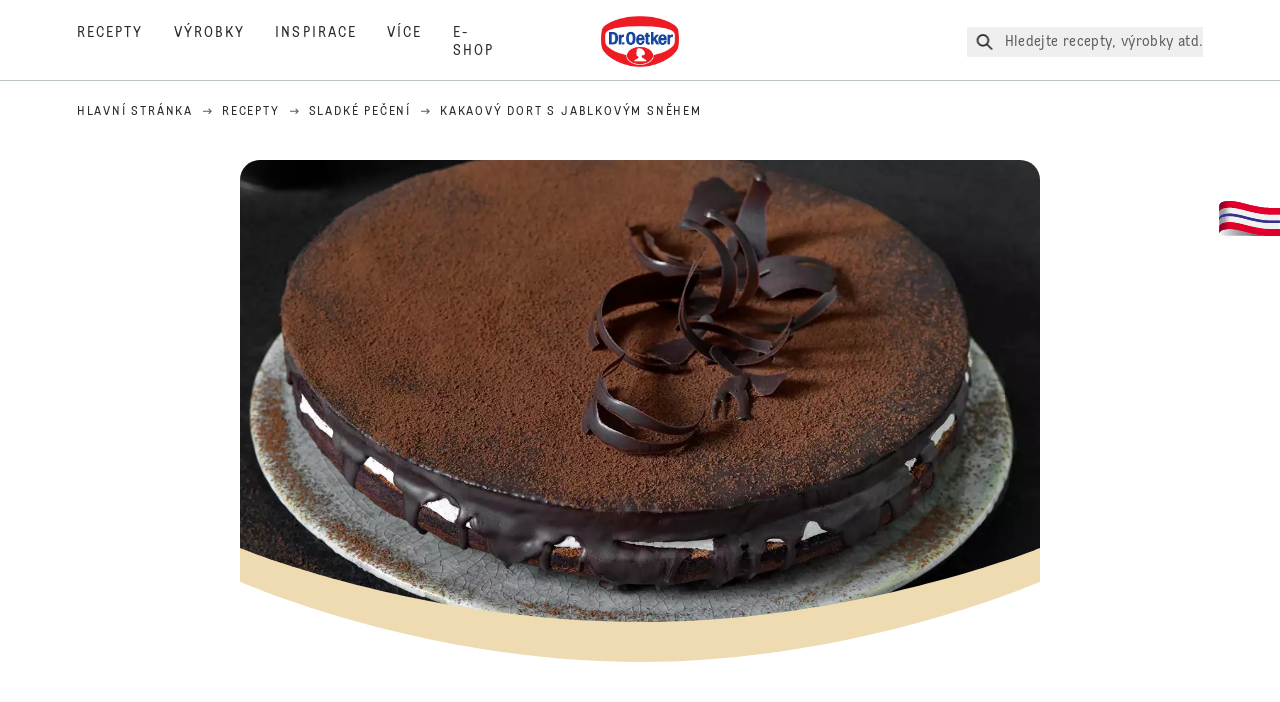

--- FILE ---
content_type: text/html; charset=utf-8
request_url: https://www.oetker.cz/receptare/r/kakaovy-dort-s-jablkovym-snehem
body_size: 71710
content:
<!DOCTYPE html><html lang="cs"><head><meta charSet="utf-8" data-next-head=""/><meta name="viewport" content="width=device-width" data-next-head=""/><title data-next-head="">Kakaový dort s jablkovým sněhem | Dr. Oetker</title><meta name="robots" content="index,follow" data-next-head=""/><meta name="description" content="Kakaový dort s jablkovým sněhem :
  Bábovka a Holandské kakao Dr. Oetker a ještě pečená jablka? Výsledek je naprosto dokonalý!  " data-next-head=""/><meta property="og:title" content="Kakaový dort s jablkovým sněhem | Dr. Oetker" data-next-head=""/><meta property="og:description" content="Kakaový dort s jablkovým sněhem :
  Bábovka a Holandské kakao Dr. Oetker a ještě pečená jablka? Výsledek je naprosto dokonalý!  " data-next-head=""/><meta property="og:url" content="https://www.oetker.cz/receptare/r/kakaovy-dort-s-jablkovym-snehem" data-next-head=""/><meta property="og:type" content="website" data-next-head=""/><meta property="og:image" content="https://recipesblob.oetker.cz/assets/09f463f9142f479c9a2e24955689fcc0/1272x764/kakaov-dort-s-jablkovm-snhem.jpg" data-next-head=""/><meta property="og:image:width" content="1272" data-next-head=""/><meta property="og:image:height" content="764" data-next-head=""/><meta property="og:locale" content="cs_CZ" data-next-head=""/><meta property="og:site_name" content="Dr. Oetker" data-next-head=""/><link rel="canonical" href="https://www.oetker.cz/receptare/r/kakaovy-dort-s-jablkovym-snehem" data-next-head=""/><link rel="icon" href="https://eu-central-1-droetker.graphassets.com/AVtdz8Pl3QxerK0kYX32fz/nMK9tQKiRECSGk6ioNRW" data-next-head=""/><link rel="apple-touch-icon" href="https://eu-central-1-droetker.graphassets.com/AVtdz8Pl3QxerK0kYX32fz/YhYgw7B4SqarLUQFRLHG" data-next-head=""/><link rel="preload" href="/assets/hygraph/AVtdz8Pl3QxerK0kYX32fz/2A6BCFSQn2gbCfXHZ75U" as="image" data-next-head=""/><meta name="google-site-verification" content="nQpneQ_eHYgm1YBDd6wD-dv6sqVMXj1o0X-98EcR-I4"/><link rel="preload" href="/_next/static/css/85d7eb65b36e73d8.css" as="style"/><link rel="preload" href="/_next/static/css/5a1ad3a6193b5da2.css" as="style"/><link rel="preload" as="image" imageSrcSet="/assets/hygraph/AVtdz8Pl3QxerK0kYX32fz/compress=metadata:true/quality=value:75/output=format:webp/resize=width:320/cmk1pip13u5zi07w022yldsr0?opt 640w, /assets/hygraph/AVtdz8Pl3QxerK0kYX32fz/compress=metadata:true/quality=value:75/output=format:webp/resize=width:320/cmk1pip13u5zi07w022yldsr0?opt 1024w, /assets/hygraph/AVtdz8Pl3QxerK0kYX32fz/compress=metadata:true/quality=value:75/output=format:webp/resize=width:320/cmk1pip13u5zi07w022yldsr0?opt 1920w" imageSizes="(max-width: 768px) 33vw, (max-width: 1200px) 50vw, 100vw" data-next-head=""/><link rel="preload" as="image" imageSrcSet="/assets/hygraph/AVtdz8Pl3QxerK0kYX32fz/compress=metadata:true/quality=value:75/output=format:webp/resize=width:320/cmdem77ggd3gp07w3aaklxiq2?opt 640w, /assets/hygraph/AVtdz8Pl3QxerK0kYX32fz/compress=metadata:true/quality=value:75/output=format:webp/resize=width:320/cmdem77ggd3gp07w3aaklxiq2?opt 1024w, /assets/hygraph/AVtdz8Pl3QxerK0kYX32fz/compress=metadata:true/quality=value:75/output=format:webp/resize=width:320/cmdem77ggd3gp07w3aaklxiq2?opt 1920w" imageSizes="(max-width: 768px) 33vw, (max-width: 1200px) 50vw, 100vw" data-next-head=""/><link rel="preload" as="image" imageSrcSet="/assets/hygraph/AVtdz8Pl3QxerK0kYX32fz/compress=metadata:true/quality=value:75/output=format:webp/resize=width:320/cmdemkqp7e7aq07w0s5zx69kp?opt 640w, /assets/hygraph/AVtdz8Pl3QxerK0kYX32fz/compress=metadata:true/quality=value:75/output=format:webp/resize=width:320/cmdemkqp7e7aq07w0s5zx69kp?opt 1024w, /assets/hygraph/AVtdz8Pl3QxerK0kYX32fz/compress=metadata:true/quality=value:75/output=format:webp/resize=width:320/cmdemkqp7e7aq07w0s5zx69kp?opt 1920w" imageSizes="(max-width: 768px) 33vw, (max-width: 1200px) 50vw, 100vw" data-next-head=""/><link rel="preload" as="image" imageSrcSet="/assets/hygraph/AVtdz8Pl3QxerK0kYX32fz/compress=metadata:true/quality=value:75/output=format:webp/resize=width:320/cmdq28mufbyiq08vykxgi0l0c?opt 640w, /assets/hygraph/AVtdz8Pl3QxerK0kYX32fz/compress=metadata:true/quality=value:75/output=format:webp/resize=width:320/cmdq28mufbyiq08vykxgi0l0c?opt 1024w, /assets/hygraph/AVtdz8Pl3QxerK0kYX32fz/compress=metadata:true/quality=value:75/output=format:webp/resize=width:320/cmdq28mufbyiq08vykxgi0l0c?opt 1920w" imageSizes="(max-width: 768px) 33vw, (max-width: 1200px) 50vw, 100vw" data-next-head=""/><link rel="preload" as="image" imageSrcSet="/assets/recipes/assets/09f463f9142f479c9a2e24955689fcc0/1272x764/kakaov-dort-s-jablkovm-snhem.webp 640w, /assets/recipes/assets/09f463f9142f479c9a2e24955689fcc0/1272x764/kakaov-dort-s-jablkovm-snhem.webp 1024w, /assets/recipes/assets/09f463f9142f479c9a2e24955689fcc0/1272x764/kakaov-dort-s-jablkovm-snhem.webp 1920w" imageSizes="(max-width: 768px) 33vw, (max-width: 1200px) 50vw, 100vw" data-next-head=""/><link rel="stylesheet" href="/_next/static/css/85d7eb65b36e73d8.css" data-n-g=""/><link rel="stylesheet" href="/_next/static/css/5a1ad3a6193b5da2.css"/><noscript data-n-css=""></noscript><script defer="" noModule="" src="/_next/static/chunks/polyfills-42372ed130431b0a.js"></script><script src="https://privacy-proxy.usercentrics.eu/latest/uc-block.bundle.js" defer="" data-nscript="beforeInteractive"></script><script defer="" src="/_next/static/chunks/2548.292e3cea20d5c8bd.js"></script><script defer="" src="/_next/static/chunks/1654.310fcfc606810e9f.js"></script><script defer="" src="/_next/static/chunks/1241.a341af0a4a90fcef.js"></script><script defer="" src="/_next/static/chunks/1116.3e0cc1793eeef726.js"></script><script defer="" src="/_next/static/chunks/9040.2c2e3ede26296554.js"></script><script defer="" src="/_next/static/chunks/5970.8b7e1367dd32741c.js"></script><script defer="" src="/_next/static/chunks/7957.709ef91b132c674e.js"></script><script defer="" src="/_next/static/chunks/8614.677268dc856b7bf4.js"></script><script defer="" src="/_next/static/chunks/7013.9eb828aa1b1c45e5.js"></script><script defer="" src="/_next/static/chunks/3556.64e7b34f6a0a36b7.js"></script><script defer="" src="/_next/static/chunks/6700.0b0d8ebb5c9f8092.js"></script><script defer="" src="/_next/static/chunks/8939.5283a781fab5f069.js"></script><script defer="" src="/_next/static/chunks/7930.90167c301d970248.js"></script><script defer="" src="/_next/static/chunks/7191.ae0d1fca68e85ae2.js"></script><script defer="" src="/_next/static/chunks/9572.1d0559c361ef1359.js"></script><script defer="" src="/_next/static/chunks/6221-d374e2d465136e8b.js"></script><script defer="" src="/_next/static/chunks/4627.938d8f0e296f90c7.js"></script><script defer="" src="/_next/static/chunks/3266-2dea26e18201b2b2.js"></script><script defer="" src="/_next/static/chunks/6564-635fd42934697eae.js"></script><script defer="" src="/_next/static/chunks/3905.15087124cdb2d676.js"></script><script defer="" src="/_next/static/chunks/1408.300180bc523a552d.js"></script><script defer="" src="/_next/static/chunks/2639.02c305b0618bf637.js"></script><script defer="" src="/_next/static/chunks/6129.7d6e9095bb147a56.js"></script><script defer="" src="/_next/static/chunks/5231.05bfdb9559e03189.js"></script><script defer="" src="/_next/static/chunks/4784.89ce8446c7b7e4aa.js"></script><script src="/_next/static/chunks/webpack-6d4dc97efc319005.js" defer=""></script><script src="/_next/static/chunks/framework-02167c0e55378b6a.js" defer=""></script><script src="/_next/static/chunks/main-6f0d6e183936e091.js" defer=""></script><script src="/_next/static/chunks/pages/_app-bda7e5c459113c77.js" defer=""></script><script src="/_next/static/chunks/5028-f9104b787d304abb.js" defer=""></script><script src="/_next/static/chunks/6823-08868ba76a28bcb6.js" defer=""></script><script src="/_next/static/chunks/1186-41496cb623c1ffea.js" defer=""></script><script src="/_next/static/chunks/1716-606d374ff0149a8b.js" defer=""></script><script src="/_next/static/chunks/1040-6d99cb29dd20cc23.js" defer=""></script><script src="/_next/static/chunks/8823-1b1f5d42a0c825d3.js" defer=""></script><script src="/_next/static/chunks/7110-2e5808047ced3f14.js" defer=""></script><script src="/_next/static/chunks/8851-714de3639355ce9f.js" defer=""></script><script src="/_next/static/chunks/2326-74c3af5f9245f293.js" defer=""></script><script src="/_next/static/chunks/2238-0ea63580e1c2f254.js" defer=""></script><script src="/_next/static/chunks/7517-ddc234517cb2e636.js" defer=""></script><script src="/_next/static/chunks/1461-c682d87b6791a896.js" defer=""></script><script src="/_next/static/chunks/8522-f55975a68249b79a.js" defer=""></script><script src="/_next/static/chunks/pages/recipes/r/%5Bslug%5D-95d0a70215ee5720.js" defer=""></script><script src="/_next/static/local/_buildManifest.js" defer=""></script><script src="/_next/static/local/_ssgManifest.js" defer=""></script><style id="__jsx-364258379">:root{--font-neutral:'MomentsText', 'MomentsText Fallback';--font-primary:'MomentsDisplay', 'MomentsDisplay Fallback';--font-secondary:'AugustScript', 'AugustScript Fallback'}</style></head><body class="relative"><link rel="preload" as="image" imageSrcSet="/assets/recipes/assets/09f463f9142f479c9a2e24955689fcc0/1272x764/kakaov-dort-s-jablkovm-snhem.webp 640w, /assets/recipes/assets/09f463f9142f479c9a2e24955689fcc0/1272x764/kakaov-dort-s-jablkovm-snhem.webp 1024w, /assets/recipes/assets/09f463f9142f479c9a2e24955689fcc0/1272x764/kakaov-dort-s-jablkovm-snhem.webp 1920w" imageSizes="(max-width: 768px) 33vw, (max-width: 1200px) 50vw, 100vw"/><link rel="preload" as="image" imageSrcSet="/assets/hygraph/AVtdz8Pl3QxerK0kYX32fz/compress=metadata:true/quality=value:75/output=format:webp/resize=width:320/cmk1pip13u5zi07w022yldsr0?opt 640w, /assets/hygraph/AVtdz8Pl3QxerK0kYX32fz/compress=metadata:true/quality=value:75/output=format:webp/resize=width:320/cmk1pip13u5zi07w022yldsr0?opt 1024w, /assets/hygraph/AVtdz8Pl3QxerK0kYX32fz/compress=metadata:true/quality=value:75/output=format:webp/resize=width:320/cmk1pip13u5zi07w022yldsr0?opt 1920w" imageSizes="(max-width: 768px) 33vw, (max-width: 1200px) 50vw, 100vw"/><link rel="preload" as="image" imageSrcSet="/assets/hygraph/AVtdz8Pl3QxerK0kYX32fz/compress=metadata:true/quality=value:75/output=format:webp/resize=width:320/cmdem77ggd3gp07w3aaklxiq2?opt 640w, /assets/hygraph/AVtdz8Pl3QxerK0kYX32fz/compress=metadata:true/quality=value:75/output=format:webp/resize=width:320/cmdem77ggd3gp07w3aaklxiq2?opt 1024w, /assets/hygraph/AVtdz8Pl3QxerK0kYX32fz/compress=metadata:true/quality=value:75/output=format:webp/resize=width:320/cmdem77ggd3gp07w3aaklxiq2?opt 1920w" imageSizes="(max-width: 768px) 33vw, (max-width: 1200px) 50vw, 100vw"/><link rel="preload" as="image" imageSrcSet="/assets/hygraph/AVtdz8Pl3QxerK0kYX32fz/compress=metadata:true/quality=value:75/output=format:webp/resize=width:320/cmdemkqp7e7aq07w0s5zx69kp?opt 640w, /assets/hygraph/AVtdz8Pl3QxerK0kYX32fz/compress=metadata:true/quality=value:75/output=format:webp/resize=width:320/cmdemkqp7e7aq07w0s5zx69kp?opt 1024w, /assets/hygraph/AVtdz8Pl3QxerK0kYX32fz/compress=metadata:true/quality=value:75/output=format:webp/resize=width:320/cmdemkqp7e7aq07w0s5zx69kp?opt 1920w" imageSizes="(max-width: 768px) 33vw, (max-width: 1200px) 50vw, 100vw"/><link rel="preload" as="image" imageSrcSet="/assets/hygraph/AVtdz8Pl3QxerK0kYX32fz/compress=metadata:true/quality=value:75/output=format:webp/resize=width:320/cmdq28mufbyiq08vykxgi0l0c?opt 640w, /assets/hygraph/AVtdz8Pl3QxerK0kYX32fz/compress=metadata:true/quality=value:75/output=format:webp/resize=width:320/cmdq28mufbyiq08vykxgi0l0c?opt 1024w, /assets/hygraph/AVtdz8Pl3QxerK0kYX32fz/compress=metadata:true/quality=value:75/output=format:webp/resize=width:320/cmdq28mufbyiq08vykxgi0l0c?opt 1920w" imageSizes="(max-width: 768px) 33vw, (max-width: 1200px) 50vw, 100vw"/><link rel="preload" as="image" href="/assets/hygraph/AVtdz8Pl3QxerK0kYX32fz/2A6BCFSQn2gbCfXHZ75U"/><div id="__next"><div class=""><style>
    #nprogress {
      pointer-events: none;
    }
    #nprogress .bar {
      background: #29D;
      position: fixed;
      z-index: 9999;
      top: 0;
      left: 0;
      width: 100%;
      height: 3px;
    }
    #nprogress .peg {
      display: block;
      position: absolute;
      right: 0px;
      width: 100px;
      height: 100%;
      box-shadow: 0 0 10px #29D, 0 0 5px #29D;
      opacity: 1;
      -webkit-transform: rotate(3deg) translate(0px, -4px);
      -ms-transform: rotate(3deg) translate(0px, -4px);
      transform: rotate(3deg) translate(0px, -4px);
    }
    #nprogress .spinner {
      display: block;
      position: fixed;
      z-index: 1031;
      top: 15px;
      right: 15px;
    }
    #nprogress .spinner-icon {
      width: 18px;
      height: 18px;
      box-sizing: border-box;
      border: solid 2px transparent;
      border-top-color: #29D;
      border-left-color: #29D;
      border-radius: 50%;
      -webkit-animation: nprogresss-spinner 400ms linear infinite;
      animation: nprogress-spinner 400ms linear infinite;
    }
    .nprogress-custom-parent {
      overflow: hidden;
      position: relative;
    }
    .nprogress-custom-parent #nprogress .spinner,
    .nprogress-custom-parent #nprogress .bar {
      position: absolute;
    }
    @-webkit-keyframes nprogress-spinner {
      0% {
        -webkit-transform: rotate(0deg);
      }
      100% {
        -webkit-transform: rotate(360deg);
      }
    }
    @keyframes nprogress-spinner {
      0% {
        transform: rotate(0deg);
      }
      100% {
        transform: rotate(360deg);
      }
    }
  </style><a href="https://www.oetker.cz/pomoc/kontakt"><div class="cursor-pointer fixed top-[38px] right-[8px] z-21 -rotate-90 w-[51px] h-[30px] md:w-[61px] md:h-[36px] md:right-0 md:top-[200px] md:rotate-0 transform print:hidden"><img alt="Flag" loading="lazy" width="61" height="36" decoding="async" data-nimg="1" style="color:transparent" srcSet="/_next/static/media/tab.f43c6126.svg?w=64&amp;q=75 1x, /_next/static/media/tab.f43c6126.svg?w=128&amp;q=75 2x" src="/_next/static/media/tab.f43c6126.svg?w=128&amp;q=75"/></div></a><div class="sc-65d476a3-0 eyXIwc sticky top-0 z-50 bg-white h-header print:hidden"></div><div class="max-w-6xl mx-auto"><div itemScope="" itemType="https://schema.org/Recipe" class="max-w-6xl mx-auto print:hidden"><meta itemProp="author" content="Dr. Oetker"/><meta itemProp="image" content="/assets/recipes/assets/09f463f9142f479c9a2e24955689fcc0/1272x764/kakaov-dort-s-jablkovm-snhem.webp"/><div class="relative"><nav itemScope="" itemType="https://schema.org/BreadcrumbList" data-print="hide" role="navigation" aria-label="Breadcrumb"><ol class="z-45 w-full bg-none md:pt-6 pt-22px pl-20px flex justify-start items-center md:px-small md:flex-wrap md:items-start md:content-start md:h-14 md:flex md:mb-22px bg-breadcrumbs-light absolute"><li itemProp="itemListElement" itemScope="" itemType="https://schema.org/ListItem" class="hidden md:flex ml-0 p-0 before:content-none"><a href="https://www.oetker.cz/"><div class="hover:after:w-[98%] hover:after:left-[1%] focus:after:w-[98%] focus:after:left-[1%] relative after:content-[&#x27;&#x27;] after:absolute after:block after:w-[0%] after:transition-all after:duration-[0.5s] after:border-b-white after:border-b after:border-solid after:left-2/4 after:-bottom-px text-darkgray after:border-b-black cursor-pointer" itemProp="item"><div class="m-0 p-0 block text-style-leadxs whitespace-no-wrap" itemProp="name">Hlavní stránka </div></div></a><meta itemProp="position" content="1"/></li><li itemProp="itemListElement" itemScope="" itemType="https://schema.org/ListItem" class="hidden md:flex ml-0 p-0 before:content-none"><div class="transform rotate-180 origin-center mx-2.5 flex items-start md:transform-none mt-1"><svg width="9" height="7" viewBox="0 0 9 7" fill="none" xmlns="http://www.w3.org/2000/svg"><path d="M5.76172 0.515625L5.37109 0.90625C5.29297 1.00391 5.29297 1.14062 5.39062 1.23828L6.95312 2.74219H0.234375C0.0976562 2.74219 0 2.85938 0 2.97656V3.52344C0 3.66016 0.0976562 3.75781 0.234375 3.75781H6.95312L5.39062 5.28125C5.29297 5.37891 5.29297 5.51562 5.37109 5.61328L5.76172 6.00391C5.85938 6.08203 5.99609 6.08203 6.09375 6.00391L8.67188 3.42578C8.75 3.32812 8.75 3.19141 8.67188 3.09375L6.09375 0.515625C5.99609 0.4375 5.85938 0.4375 5.76172 0.515625Z" fill="#5A5E5A"></path></svg></div><a href="https://www.oetker.cz/receptare"><div class="hover:after:w-[98%] hover:after:left-[1%] focus:after:w-[98%] focus:after:left-[1%] relative after:content-[&#x27;&#x27;] after:absolute after:block after:w-[0%] after:transition-all after:duration-[0.5s] after:border-b-white after:border-b after:border-solid after:left-2/4 after:-bottom-px text-darkgray after:border-b-black cursor-pointer" itemProp="item"><div class="m-0 p-0 block text-style-leadxs whitespace-no-wrap" itemProp="name">Recepty</div></div></a><meta itemProp="position" content="2"/></li><li itemProp="itemListElement" itemScope="" itemType="https://schema.org/ListItem" class="hidden md:flex ml-0 p-0 before:content-none"><div class="transform rotate-180 origin-center mx-2.5 flex items-start md:transform-none mt-1"><svg width="9" height="7" viewBox="0 0 9 7" fill="none" xmlns="http://www.w3.org/2000/svg"><path d="M5.76172 0.515625L5.37109 0.90625C5.29297 1.00391 5.29297 1.14062 5.39062 1.23828L6.95312 2.74219H0.234375C0.0976562 2.74219 0 2.85938 0 2.97656V3.52344C0 3.66016 0.0976562 3.75781 0.234375 3.75781H6.95312L5.39062 5.28125C5.29297 5.37891 5.29297 5.51562 5.37109 5.61328L5.76172 6.00391C5.85938 6.08203 5.99609 6.08203 6.09375 6.00391L8.67188 3.42578C8.75 3.32812 8.75 3.19141 8.67188 3.09375L6.09375 0.515625C5.99609 0.4375 5.85938 0.4375 5.76172 0.515625Z" fill="#5A5E5A"></path></svg></div><a href="https://www.oetker.cz/receptare/c/sladke-peceni"><div class="hover:after:w-[98%] hover:after:left-[1%] focus:after:w-[98%] focus:after:left-[1%] relative after:content-[&#x27;&#x27;] after:absolute after:block after:w-[0%] after:transition-all after:duration-[0.5s] after:border-b-white after:border-b after:border-solid after:left-2/4 after:-bottom-px text-darkgray after:border-b-black cursor-pointer" itemProp="item"><div class="m-0 p-0 block text-style-leadxs whitespace-no-wrap" itemProp="name">Sladké pečení</div></div></a><meta itemProp="position" content="3"/></li><li itemProp="itemListElement" itemScope="" itemType="https://schema.org/ListItem" class="hidden md:flex ml-0 p-0 before:content-none"><div class="transform rotate-180 origin-center mx-2.5 flex items-start md:transform-none mt-1"><svg width="9" height="7" viewBox="0 0 9 7" fill="none" xmlns="http://www.w3.org/2000/svg"><path d="M5.76172 0.515625L5.37109 0.90625C5.29297 1.00391 5.29297 1.14062 5.39062 1.23828L6.95312 2.74219H0.234375C0.0976562 2.74219 0 2.85938 0 2.97656V3.52344C0 3.66016 0.0976562 3.75781 0.234375 3.75781H6.95312L5.39062 5.28125C5.29297 5.37891 5.29297 5.51562 5.37109 5.61328L5.76172 6.00391C5.85938 6.08203 5.99609 6.08203 6.09375 6.00391L8.67188 3.42578C8.75 3.32812 8.75 3.19141 8.67188 3.09375L6.09375 0.515625C5.99609 0.4375 5.85938 0.4375 5.76172 0.515625Z" fill="#5A5E5A"></path></svg></div><div class="hover:after:w-[98%] hover:after:left-[1%] focus:after:w-[98%] focus:after:left-[1%] relative after:content-[&#x27;&#x27;] after:absolute after:block after:w-[0%] after:transition-all after:duration-[0.5s] after:border-b-white after:border-b after:border-solid after:left-2/4 after:-bottom-px text-darkgray after:border-b-black after:hidden cursor-default" itemProp="item"><div class="m-0 p-0 block text-style-leadxs whitespace-no-wrap font-medium mb-4" itemProp="name">Kakaový dort s jablkovým sněhem</div></div><meta itemProp="position" content="4"/></li><li itemProp="itemListElement" itemScope="" itemType="https://schema.org/ListItem" class="flex md:hidden ml-0 p-0 before:content-none"><div class="transform rotate-180 origin-center mx-2.5 flex items-start md:transform-none mt-1"><svg width="9" height="7" viewBox="0 0 9 7" fill="none" xmlns="http://www.w3.org/2000/svg"><path d="M5.76172 0.515625L5.37109 0.90625C5.29297 1.00391 5.29297 1.14062 5.39062 1.23828L6.95312 2.74219H0.234375C0.0976562 2.74219 0 2.85938 0 2.97656V3.52344C0 3.66016 0.0976562 3.75781 0.234375 3.75781H6.95312L5.39062 5.28125C5.29297 5.37891 5.29297 5.51562 5.37109 5.61328L5.76172 6.00391C5.85938 6.08203 5.99609 6.08203 6.09375 6.00391L8.67188 3.42578C8.75 3.32812 8.75 3.19141 8.67188 3.09375L6.09375 0.515625C5.99609 0.4375 5.85938 0.4375 5.76172 0.515625Z" fill="#5A5E5A"></path></svg></div><a href="https://www.oetker.cz/receptare/c/sladke-peceni"><div class="hover:after:w-[98%] hover:after:left-[1%] focus:after:w-[98%] focus:after:left-[1%] relative after:content-[&#x27;&#x27;] after:absolute after:block after:w-[0%] after:transition-all after:duration-[0.5s] after:border-b-white after:border-b after:border-solid after:left-2/4 after:-bottom-px text-darkgray after:border-b-black cursor-pointer" itemProp="item"><div class="m-0 p-0 block text-style-leadxs whitespace-no-wrap font-medium mb-4" itemProp="name">Sladké pečení</div></div></a><meta itemProp="position" content="4"/></li></ol></nav></div><div class="absolute z-10 right-5 hidden md:block top-20 md:top-11" data-print="hide"><div id="social-sharing" class="w-min"><div class="p-b-1.5 w-[200px] flex flex-row-reverse select-none"><div class="iconShare inline-block cursor-pointer" role="button" tabindex="0" aria-label="Share"><svg xmlns="http://www.w3.org/2000/svg" fill="none" height="40" viewBox="0 0 40 40" width="40"><ellipse cx="20" cy="20" fill="#fff" rx="20" ry="20" transform="matrix(0 -1 1 0 0 40)"></ellipse><circle cx="20" cy="20" r="14.5" stroke="#292b29"></circle><path d="m23.0458 22.1367c-.6289 0-1.2031.2188-1.6406.5742l-2.8164-1.75c.0273-.1367.082-.4101.082-.5742 0-.1367-.0547-.4101-.082-.5469l2.8164-1.75c.4375.3555 1.0117.5469 1.6406.5469 1.4492 0 2.625-1.1484 2.625-2.625 0-1.4492-1.1758-2.625-2.625-2.625-1.4766 0-2.625 1.1758-2.625 2.625 0 .2188 0 .4102.0547.5742l-2.8164 1.75c-.4375-.3554-1.0117-.5742-1.6133-.5742-1.4766 0-2.625 1.1758-2.625 2.625 0 1.4766 1.1484 2.625 2.625 2.625.6016 0 1.1758-.1914 1.6133-.5469l2.8164 1.75c-.0273.1368-.0547.4102-.0547.5469 0 1.4766 1.1484 2.625 2.625 2.625 1.4492 0 2.625-1.1484 2.625-2.625 0-1.4492-1.1758-2.625-2.625-2.625z" fill="#292b29"></path></svg></div></div></div></div><div role="presentation" class="grid grid-cols-16 relative"><div class="md:mb-20 sc-76d7acd8-0 eeDmzR curve-mask-bottom"><div class="curve-mask-bottom"><div class="bg-center bg-cover w-full overflow-hidden items-center flex-col relative"><div class="relative w-full h-0 pb-[calc(50%+62px)]"><div class="w-full h-full absolute left-0 [&amp;_img]:h-full"><div class="relative w-full h-full "><img alt="Kulatý kakaový dort s hladkým tmavým povrchem, posypaný kakaovým práškem a zdobený spirálami čokolády na jemně vzorovaném talíři" width="1920" height="800" decoding="async" data-nimg="1" class="bg-cover  [@media(min-width:768px)]:block " style="color:transparent" sizes="(max-width: 768px) 33vw, (max-width: 1200px) 50vw, 100vw" srcSet="/assets/recipes/assets/09f463f9142f479c9a2e24955689fcc0/1272x764/kakaov-dort-s-jablkovm-snhem.webp 640w, /assets/recipes/assets/09f463f9142f479c9a2e24955689fcc0/1272x764/kakaov-dort-s-jablkovm-snhem.webp 1024w, /assets/recipes/assets/09f463f9142f479c9a2e24955689fcc0/1272x764/kakaov-dort-s-jablkovm-snhem.webp 1920w" src="/assets/recipes/assets/09f463f9142f479c9a2e24955689fcc0/1272x764/kakaov-dort-s-jablkovm-snhem.webp"/></div></div></div></div></div></div></div><div style="cursor:url(&quot;data:image/svg+xml,%3Csvg width=&#x27;60&#x27; height=&#x27;60&#x27; viewBox=&#x27;0 0 60 60&#x27; fill=&#x27;none&#x27; xmlns=&#x27;http://www.w3.org/2000/svg&#x27;%3E%3Ccircle cx=&#x27;30&#x27; cy=&#x27;30&#x27; r=&#x27;30&#x27; fill=&#x27;%23A45A2A&#x27;/%3E%3Cpath d=&#x27;M29.6883 21.3281C29.6883 21.3281 29.6883 32.0081 29.6883 37.8281M29.6883 37.8281C29.6883 35.1668 32.1755 31.9733 34.9385 31.9733M29.6883 37.8281C29.6883 35.1668 27.2016 31.9733 24.4385 31.9733&#x27; stroke=&#x27;%23FFFFFF&#x27; stroke-linecap=&#x27;square&#x27;/%3E%3Cpath d=&#x27;M31.9249 7.11629L34.253 8.64937C35.0631 9.18282 36.0238 9.44025 36.9921 9.38331L39.7748 9.21966C41.1709 9.13755 42.4819 9.89445 43.1089 11.1446L44.3585 13.6363C44.7933 14.5033 45.4967 15.2067 46.3637 15.6415L48.8554 16.8911C50.1055 17.5181 50.8625 18.8291 50.7803 20.2252L50.6167 23.0079C50.5597 23.9762 50.8172 24.9369 51.3506 25.747L52.8837 28.0751C53.6529 29.2431 53.6529 30.7569 52.8837 31.9249L51.3506 34.253C50.8172 35.0631 50.5597 36.0238 50.6167 36.9921L50.7803 39.7748C50.8625 41.1709 50.1056 42.4819 48.8554 43.1089L46.3637 44.3585C45.4967 44.7933 44.7933 45.4967 44.3585 46.3637L43.1089 48.8554C42.4819 50.1055 41.1709 50.8625 39.7748 50.7803L36.9921 50.6167C36.0238 50.5597 35.0631 50.8172 34.253 51.3506L31.9249 52.8837C30.7569 53.6529 29.2431 53.6529 28.0751 52.8837L25.747 51.3506C24.9369 50.8172 23.9762 50.5597 23.0079 50.6167L20.2252 50.7803C18.8291 50.8625 17.5181 50.1055 16.8911 48.8554L15.6415 46.3637C15.2067 45.4967 14.5033 44.7933 13.6363 44.3585L11.1446 43.1089C9.89445 42.4819 9.13755 41.1709 9.21966 39.7748L9.38331 36.9921C9.44025 36.0238 9.18282 35.0631 8.64937 34.253L7.11629 31.9249C6.34711 30.7569 6.34711 29.2431 7.11629 28.0751L8.64937 25.747C9.18282 24.9369 9.44025 23.9762 9.38331 23.0079L9.21966 20.2252C9.13755 18.8291 9.89445 17.5181 11.1446 16.8911L13.6363 15.6415C14.5033 15.2067 15.2067 14.5033 15.6415 13.6363L16.8911 11.1446C17.5181 9.89445 18.8291 9.13755 20.2252 9.21966L23.0079 9.38331C23.9762 9.44025 24.9369 9.18282 25.747 8.64937L28.0751 7.11629C29.2431 6.34711 30.7569 6.34711 31.9249 7.11629Z&#x27; stroke=&#x27;%23FFFFFF&#x27; stroke-linejoin=&#x27;round&#x27;/%3E%3C/svg%3E%0A&quot;)      32 32,   pointer" class="pt-2.5 md:pt-11 w-auto flex justify-center text-center uppercase text-dark-brown" role="button" tabindex="0" aria-label="Scroll down"><svg class="relative -mt-11 md:hidden print:hidden" width="40" height="40" viewBox="0 0 40 40" fill="none" xmlns="http://www.w3.org/2000/svg"><circle cx="20" cy="20" r="20" fill="#A45A2A"></circle><path d="M19.7929 14.2188C19.7929 14.2188 19.7929 21.3387 19.7929 25.2188M19.7929 25.2188C19.7929 23.4446 21.451 21.3155 23.293 21.3155M19.7929 25.2188C19.7929 23.4446 18.1351 21.3155 16.293 21.3155" stroke="#ffffff" stroke-linecap="square"></path><path d="M34.338 17.626L34.7556 17.351L34.338 17.626L34.6337 18.0751C35.4029 19.2431 35.4029 20.7569 34.6337 21.9249L34.338 22.374C33.8046 23.1841 33.5471 24.1448 33.6041 25.1131L33.6356 25.6498C33.7177 27.0459 32.9608 28.3569 31.7107 28.9839L31.2301 29.2249C30.3631 29.6597 29.6597 30.3631 29.2249 31.2301L28.9839 31.7107C28.3569 32.9608 27.0459 33.7177 25.6498 33.6356L25.1131 33.6041C24.1448 33.5471 23.1841 33.8046 22.374 34.338L21.9249 34.6337C20.7569 35.4029 19.2431 35.4029 18.0751 34.6337L17.626 34.338L17.351 34.7556L17.626 34.338C16.8159 33.8046 15.8552 33.5471 14.8869 33.6041L14.3502 33.6356C12.9541 33.7177 11.6431 32.9608 11.0161 31.7107L10.7751 31.2301C10.3403 30.3631 9.63693 29.6597 8.7699 29.2249L8.2893 28.9839C7.03916 28.3569 6.28226 27.0459 6.36436 25.6498L6.39593 25.1131C6.45288 24.1448 6.19544 23.1841 5.66199 22.374L5.36629 21.9249C4.59711 20.7569 4.59711 19.2431 5.36629 18.0751L5.66199 17.626C6.19544 16.8159 6.45288 15.8552 6.39593 14.8869L6.36436 14.3502C6.28226 12.9541 7.03916 11.6431 8.2893 11.0161L8.7699 10.7751C9.63693 10.3403 10.3403 9.63693 10.7751 8.7699L11.0161 8.2893C11.6431 7.03916 12.9541 6.28226 14.3502 6.36436L14.8869 6.39593C15.8552 6.45288 16.8159 6.19544 17.626 5.66199L18.0751 5.36629C19.2431 4.59711 20.7569 4.59711 21.9249 5.36629L22.374 5.66199C23.1841 6.19544 24.1448 6.45288 25.1131 6.39593L25.6498 6.36436C27.0459 6.28226 28.3569 7.03916 28.9839 8.2893L29.2249 8.7699C29.6597 9.63693 30.3631 10.3403 31.2301 10.7751L31.7107 11.0161C32.9608 11.6431 33.7177 12.9541 33.6356 14.3502L33.6041 14.8869C33.5471 15.8552 33.8046 16.8159 34.338 17.626Z" stroke="#ffffff" stroke-linejoin="round"></path></svg></div><div class="px-small  2xl:px-medium 3xl:px-xlarge w-full"><div class="z-10 relative"><div data-print="margin-1-rem" class="mb-16 relative"><div data-print="hide" class="flex justify-center align-center leading-none mb-1 z-auto relative"><div class="align-center"><button class="block w-full" type="button"><span class="sr-only">Current rating 0.0. Click to rate.</span><div class="m-0 p-0 block text-style-leadxs flex justify-center align-center leading-4.5 md:mb-1 m-px items-center"><span aria-hidden="true" class="Star"><div class="p-1"><svg width="15" height="14" viewBox="0 0 15 14" fill="none" xmlns="http://www.w3.org/2000/svg" class="inline-block"><path d="M13.8813 4.69112L9.89061 4.11713L8.08661 0.481803C7.78595 -0.146862 6.85661 -0.174195 6.52862 0.481803L4.75195 4.11713L0.733966 4.69112C0.0233017 4.80046 -0.250031 5.67512 0.269301 6.19445L3.13929 9.00978L2.45596 12.9731C2.34663 13.6838 3.11196 14.2304 3.74062 13.9024L7.32128 12.0164L10.8746 13.9024C11.5033 14.2304 12.2686 13.6838 12.1593 12.9731L11.4759 9.00978L14.3459 6.19445C14.8653 5.67512 14.5919 4.80046 13.8813 4.69112ZM10.5193 8.68178L11.2846 13.1098L7.32128 11.0324L3.33063 13.1098L4.09596 8.68178L0.870633 5.56579L5.32595 4.90979L7.32128 0.864469L9.28927 4.90979L13.7446 5.56579L10.5193 8.68178Z" fill="#5A5E5A"></path></svg></div></span><span aria-hidden="true" class="Star"><div class="p-1"><svg width="15" height="14" viewBox="0 0 15 14" fill="none" xmlns="http://www.w3.org/2000/svg" class="inline-block"><path d="M13.8813 4.69112L9.89061 4.11713L8.08661 0.481803C7.78595 -0.146862 6.85661 -0.174195 6.52862 0.481803L4.75195 4.11713L0.733966 4.69112C0.0233017 4.80046 -0.250031 5.67512 0.269301 6.19445L3.13929 9.00978L2.45596 12.9731C2.34663 13.6838 3.11196 14.2304 3.74062 13.9024L7.32128 12.0164L10.8746 13.9024C11.5033 14.2304 12.2686 13.6838 12.1593 12.9731L11.4759 9.00978L14.3459 6.19445C14.8653 5.67512 14.5919 4.80046 13.8813 4.69112ZM10.5193 8.68178L11.2846 13.1098L7.32128 11.0324L3.33063 13.1098L4.09596 8.68178L0.870633 5.56579L5.32595 4.90979L7.32128 0.864469L9.28927 4.90979L13.7446 5.56579L10.5193 8.68178Z" fill="#5A5E5A"></path></svg></div></span><span aria-hidden="true" class="Star"><div class="p-1"><svg width="15" height="14" viewBox="0 0 15 14" fill="none" xmlns="http://www.w3.org/2000/svg" class="inline-block"><path d="M13.8813 4.69112L9.89061 4.11713L8.08661 0.481803C7.78595 -0.146862 6.85661 -0.174195 6.52862 0.481803L4.75195 4.11713L0.733966 4.69112C0.0233017 4.80046 -0.250031 5.67512 0.269301 6.19445L3.13929 9.00978L2.45596 12.9731C2.34663 13.6838 3.11196 14.2304 3.74062 13.9024L7.32128 12.0164L10.8746 13.9024C11.5033 14.2304 12.2686 13.6838 12.1593 12.9731L11.4759 9.00978L14.3459 6.19445C14.8653 5.67512 14.5919 4.80046 13.8813 4.69112ZM10.5193 8.68178L11.2846 13.1098L7.32128 11.0324L3.33063 13.1098L4.09596 8.68178L0.870633 5.56579L5.32595 4.90979L7.32128 0.864469L9.28927 4.90979L13.7446 5.56579L10.5193 8.68178Z" fill="#5A5E5A"></path></svg></div></span><span aria-hidden="true" class="Star"><div class="p-1"><svg width="15" height="14" viewBox="0 0 15 14" fill="none" xmlns="http://www.w3.org/2000/svg" class="inline-block"><path d="M13.8813 4.69112L9.89061 4.11713L8.08661 0.481803C7.78595 -0.146862 6.85661 -0.174195 6.52862 0.481803L4.75195 4.11713L0.733966 4.69112C0.0233017 4.80046 -0.250031 5.67512 0.269301 6.19445L3.13929 9.00978L2.45596 12.9731C2.34663 13.6838 3.11196 14.2304 3.74062 13.9024L7.32128 12.0164L10.8746 13.9024C11.5033 14.2304 12.2686 13.6838 12.1593 12.9731L11.4759 9.00978L14.3459 6.19445C14.8653 5.67512 14.5919 4.80046 13.8813 4.69112ZM10.5193 8.68178L11.2846 13.1098L7.32128 11.0324L3.33063 13.1098L4.09596 8.68178L0.870633 5.56579L5.32595 4.90979L7.32128 0.864469L9.28927 4.90979L13.7446 5.56579L10.5193 8.68178Z" fill="#5A5E5A"></path></svg></div></span><span aria-hidden="true" class="Star"><div class="p-1"><svg width="15" height="14" viewBox="0 0 15 14" fill="none" xmlns="http://www.w3.org/2000/svg" class="inline-block"><path d="M13.8813 4.69112L9.89061 4.11713L8.08661 0.481803C7.78595 -0.146862 6.85661 -0.174195 6.52862 0.481803L4.75195 4.11713L0.733966 4.69112C0.0233017 4.80046 -0.250031 5.67512 0.269301 6.19445L3.13929 9.00978L2.45596 12.9731C2.34663 13.6838 3.11196 14.2304 3.74062 13.9024L7.32128 12.0164L10.8746 13.9024C11.5033 14.2304 12.2686 13.6838 12.1593 12.9731L11.4759 9.00978L14.3459 6.19445C14.8653 5.67512 14.5919 4.80046 13.8813 4.69112ZM10.5193 8.68178L11.2846 13.1098L7.32128 11.0324L3.33063 13.1098L4.09596 8.68178L0.870633 5.56579L5.32595 4.90979L7.32128 0.864469L9.28927 4.90979L13.7446 5.56579L10.5193 8.68178Z" fill="#5A5E5A"></path></svg></div></span></div><div class="m-0 p-0 block text-style-lead text-center md:mb-5 mb-3 text-gray-dark">0<!-- --> <!-- -->Hodnocení</div></button></div></div><h1 class="main-text-style-lg mb-5 text-center md:mb-8" itemProp="name">Kakaový dort s jablkovým sněhem</h1><div data-print="margin-1-rem" class="flex flex-wrap justify-center align-center md:mb-8 items-center"><div class="m-0 p-0 block text-style-lead whitespace-nowrap mx-1.5 flex" itemProp="recipeYield"><svg width="18" height="18" viewBox="0 0 24 24" fill="none" xmlns="http://www.w3.org/2000/svg"><path d="M20.8889 11.5C20.6458 11.5 20.5069 11.4688 20.3681 11.4062C19.1528 8.28125 15.8889 6 12 6C8.07639 6 4.8125 8.28125 3.59722 11.4062C3.45833 11.4688 3.31944 11.5 3.11111 11.5C2.48611 11.5 2 11.9688 2 12.5C2 13.0625 2.48611 13.5 3.11111 13.5C4.22222 13.5 4.84722 13.0938 5.22917 12.8125C5.57639 12.5938 5.68056 12.5 6.0625 12.5C6.44444 12.5 6.54861 12.5938 6.89583 12.8125C7.27778 13.0938 7.90278 13.5 9.01389 13.5C10.125 13.5 10.75 13.0938 11.1667 12.8125C11.4792 12.5938 11.6181 12.5 12 12.5C12.3472 12.5 12.4861 12.5938 12.7986 12.8125C13.2153 13.0938 13.8403 13.5 14.9514 13.5C16.0625 13.5 16.6875 13.0938 17.1042 12.8125C17.4167 12.5938 17.5556 12.5 17.9028 12.5C18.2847 12.5 18.4236 12.5938 18.7361 12.8125C19.1528 13.0938 19.7778 13.5 20.8889 13.5C21.4792 13.5 22 13.0625 22 12.5C22 11.9688 21.4792 11.5 20.8889 11.5ZM9.15278 8.75L8.59722 9.75C8.49306 9.90625 8.28472 10 8.11111 10H8.07639C7.79861 10 7.52083 9.78125 7.52083 9.5C7.52083 9.4375 7.55556 9.34375 7.59028 9.28125L8.14583 8.28125C8.25 8.125 8.45833 8 8.63194 8C8.94444 8 9.22222 8.25 9.22222 8.5C9.22222 8.59375 9.1875 8.6875 9.15278 8.75ZM12.5556 9.5C12.5556 9.78125 12.2778 10 12 10C11.6875 10 11.4444 9.78125 11.4444 9.5V8.5C11.4444 8.25 11.6875 8 12 8C12.2778 8 12.5556 8.25 12.5556 8.5V9.5ZM16.1319 9.96875C16.0625 10 15.9583 10.0312 15.8542 10.0312C15.6806 10.0312 15.4722 9.90625 15.3681 9.75L14.8125 8.75C14.7778 8.6875 14.7778 8.59375 14.7778 8.53125C14.7778 8.25 15.0208 8.03125 15.3333 8.03125C15.5069 8.03125 15.7153 8.125 15.8194 8.28125L16.375 9.28125C16.4097 9.34375 16.4444 9.4375 16.4444 9.5C16.4444 9.6875 16.3056 9.875 16.1319 9.96875ZM17.4514 16.5H6.51389L5.54167 13.8438C5.125 14.0938 4.46528 14.3438 3.97917 14.4375L5.05556 17.3438C5.19444 17.7188 5.68056 18 6.13194 18H17.8333C18.2847 18 18.7708 17.7188 18.9097 17.3438L19.9861 14.4375C19.5347 14.3438 18.8403 14.0938 18.4236 13.8438L17.4514 16.5Z" fill="#292B29"></path></svg><span class="inline-block pl-1">asi 12 porcí</span></div><span class="sc-b240f23c-2 dwXnCb inline-block"></span><div class="m-0 p-0 block text-style-lead whitespace-nowrap mx-1.5 flex"><svg width="13" height="13" viewBox="0 0 13 13" class="inline mx-px my-0 align-baseline" fill="none" xmlns="http://www.w3.org/2000/svg"><path d="M10.25 1.25C9.82812 1.27344 9.21875 1.46094 8.89062 1.71875C8.32812 0.992188 7.48438 0.5 6.5 0.5C5.51562 0.5 4.64844 0.992188 4.08594 1.71875C3.75781 1.46094 3.14844 1.25 2.72656 1.25C1.48438 1.25 0.476562 2.25781 0.476562 3.5C0.476562 3.5 0.476562 3.5 0.5 3.5C0.5 4.48438 2 8.75 2 8.75V11.75C2 12.1719 2.32812 12.5 2.75 12.5H10.25C10.6484 12.5 11 12.1719 11 11.75V8.75C11 8.75 12.5 4.48438 12.5 3.5C12.5 2.28125 11.4688 1.25 10.25 1.25ZM3.125 11.375V9.5H9.875V11.375H3.125ZM9.92188 8.375H9.24219L9.5 5.23438V5.21094C9.5 5.11719 9.40625 5.02344 9.3125 5.02344L8.9375 5H8.91406C8.82031 5 8.75 5.07031 8.75 5.16406L8.49219 8.39844H6.85156V5.1875C6.85156 5.09375 6.75781 5 6.66406 5H6.28906C6.17188 5 6.10156 5.09375 6.10156 5.1875V8.375H4.48438L4.22656 5.16406C4.22656 5.07031 4.15625 5 4.03906 5L3.66406 5.02344C3.57031 5.02344 3.47656 5.11719 3.47656 5.21094V5.23438L3.73438 8.375H3.05469C2.375 6.42969 1.625 4.01562 1.625 3.5C1.60156 3.5 1.60156 3.5 1.60156 3.5C1.60156 2.89062 2.11719 2.39844 2.72656 2.39844C2.9375 2.39844 3.24219 2.49219 3.40625 2.60938L4.32031 3.3125L5 2.39844C5.35156 1.90625 5.89062 1.625 6.5 1.625C7.08594 1.625 7.625 1.90625 7.97656 2.39844L8.65625 3.3125L9.57031 2.60938C9.73438 2.49219 10.0391 2.39844 10.25 2.39844C10.8594 2.39844 11.375 2.89062 11.375 3.5C11.3516 4.01562 10.625 6.42969 9.92188 8.375Z" fill="#292B29"></path></svg><span class="inline-block pl-1">Jednoduché</span></div><span class="sc-b240f23c-2 dwXnCb inline-block"></span><div class="m-0 p-0 block text-style-lead whitespace-nowrap mx-1.5 flex"><svg width="11" height="13" viewBox="0 0 11 13" class="inline mx-px my-0 align-baseline" xmlns="http://www.w3.org/2000/svg"><path d="M9.71094 4.8125L10.25 4.29688C10.3672 4.17969 10.3672 4.01562 10.25 3.89844L9.85156 3.5C9.73438 3.38281 9.57031 3.38281 9.45312 3.5L8.96094 3.99219C8.23438 3.33594 7.32031 2.91406 6.3125 2.79688V1.625H6.96875C7.10938 1.625 7.25 1.50781 7.25 1.34375V0.78125C7.25 0.640625 7.10938 0.5 6.96875 0.5H4.53125C4.36719 0.5 4.25 0.640625 4.25 0.78125V1.34375C4.25 1.50781 4.36719 1.625 4.53125 1.625H5.1875V2.79688C2.75 3.07812 0.875 5.14062 0.875 7.625C0.875 10.3203 3.05469 12.5 5.75 12.5C8.42188 12.5 10.625 10.3203 10.625 7.625C10.625 6.59375 10.2734 5.60938 9.71094 4.8125ZM5.75 11.375C3.66406 11.375 2 9.71094 2 7.625C2 5.5625 3.66406 3.875 5.75 3.875C7.8125 3.875 9.5 5.5625 9.5 7.625C9.5 9.71094 7.8125 11.375 5.75 11.375ZM6.03125 8.75C6.17188 8.75 6.3125 8.63281 6.3125 8.46875V5.28125C6.3125 5.14062 6.17188 5 6.03125 5H5.46875C5.30469 5 5.1875 5.14062 5.1875 5.28125V8.46875C5.1875 8.63281 5.30469 8.75 5.46875 8.75H6.03125Z" fill="#292B29"></path></svg><span class="inline-block pl-1">135 min</span></div></div><div data-print="hide" class="flex flex-wrap justify-center mx-5 md:mb-3"></div><div class="grid  lg:grid-cols-16 md:grid-cols-16 sm:grid-cols-4 gap-20 mb-5"><div class="col-span-1 col-span-2 lg:col-span-2 md:col-span-1 sm:col-span-1  "></div><div class="col-span-1 lg:col-span-12 md:col-span-12 sm:col-span-4  "><div class="m-0 p-0 block text-style-lg text-center mb-2 tracking-sm" id="recipe-details" itemProp="description" data-print="show">Bábovka a Holandské kakao Dr. Oetker a ještě pečená jablka? Výsledek je naprosto dokonalý!</div><div data-print="hide" class="flex flex-wrap justify-center align-center my-8 items-center"><div class="h-px flex-grow bg-brown md:mr-5 hidden mmd:block"></div><span class="mr-3 mb-2 mmd:mb-0"><button id="plain-button" class="bg-white bg-opacity-0 border h-button rounded-full px-7 flex flex-row items-center flex-nowrap hover:shadow-md disabled:shadow-none disabled:border-0 disabled:cursor-not-allowed disabled:bg-opacity-100 focus:border-2 active:border-2 active:bg-opacity-100 active:bg-white" type="button"><div class="sm:pr-1 md:pr-2.5 flex text-black"><svg width="24" height="24" viewBox="0 0 24 24" fill="none" xmlns="http://www.w3.org/2000/svg"><path d="M15.9375 11.9688C15.5547 11.9688 15.2812 12.2695 15.2812 12.625C15.2812 13.0078 15.5547 13.2812 15.9375 13.2812C16.293 13.2812 16.5938 13.0078 16.5938 12.625C16.5938 12.2695 16.293 11.9688 15.9375 11.9688ZM16.8125 9.5625V7.48438C16.8125 7.15625 16.6484 6.80078 16.4023 6.55469L15.0078 5.16016C14.7617 4.91406 14.4062 4.75 14.0781 4.75H8.00781C7.54297 4.75 7.1875 5.16016 7.1875 5.625V9.5625C5.95703 9.5625 5 10.5469 5 11.75V15.25C5 15.4961 5.19141 15.6875 5.4375 15.6875H7.1875V18.3125C7.1875 18.5586 7.37891 18.75 7.625 18.75H16.375C16.5938 18.75 16.8125 18.5586 16.8125 18.3125V15.6875H18.5625C18.7812 15.6875 19 15.4961 19 15.25V11.75C19 10.5469 18.0156 9.5625 16.8125 9.5625ZM8.5 6.0625H13.75V7.375C13.75 7.62109 13.9414 7.8125 14.1875 7.8125H15.5V9.5625H8.5V6.0625ZM15.5 17.4375H8.5V15.6875H15.5V17.4375ZM17.6875 14.375H6.3125V11.75C6.3125 11.2852 6.69531 10.875 7.1875 10.875H16.8125C17.2773 10.875 17.6875 11.2852 17.6875 11.75V14.375Z" fill="#292B29"></path></svg></div><div class="m-0 p-0 block text-black">Tisk</div></button></span><div class="relative" role="button" tabindex="0" aria-label="Share"><button id="plain-button" class="bg-white bg-opacity-0 border h-button rounded-full px-7 flex flex-row items-center flex-nowrap hover:shadow-md disabled:shadow-none disabled:border-0 disabled:cursor-not-allowed disabled:bg-opacity-100 focus:border-2 active:border-2 active:bg-opacity-100 active:bg-white" type="button"><div class="sm:pr-1 md:pr-2.5 flex text-black"><svg width="24" height="24" viewBox="0 0 24 24" fill="none" xmlns="http://www.w3.org/2000/svg"><path d="M16 14.625C15.1875 14.625 14.4688 14.957 13.9062 15.5215L10.8438 13.4629C11.0312 12.8652 11.0312 12.168 10.8438 11.5703L13.9062 9.51172C14.4688 10.043 15.1875 10.375 16 10.375C17.6562 10.375 19 8.94727 19 7.1875C19 5.42773 17.6562 4 16 4C14.3438 4 13 5.42773 13 7.1875C13 7.51953 13.0312 7.85156 13.125 8.15039L10.0625 10.209C9.5 9.64453 8.78125 9.3125 8 9.3125C6.34375 9.3125 5 10.7402 5 12.5C5 14.2598 6.34375 15.6875 8 15.6875C8.78125 15.6875 9.5 15.3555 10.0625 14.8242L13.125 16.8828C13.0312 17.1816 13 17.5137 13 17.8125C13 19.5723 14.3438 21 16 21C17.6562 21 19 19.5723 19 17.8125C19 16.0527 17.6562 14.625 16 14.625ZM16 5.59375C16.8125 5.59375 17.5 6.32422 17.5 7.1875C17.5 8.08398 16.8125 8.78125 16 8.78125C15.1562 8.78125 14.5 8.08398 14.5 7.1875C14.5 6.32422 15.1562 5.59375 16 5.59375ZM8 14.0938C7.15625 14.0938 6.5 13.3965 6.5 12.5C6.5 11.6367 7.15625 10.9062 8 10.9062C8.8125 10.9062 9.5 11.6367 9.5 12.5C9.5 13.3965 8.8125 14.0938 8 14.0938ZM16 19.4062C15.1562 19.4062 14.5 18.709 14.5 17.8125C14.5 16.9492 15.1562 16.2188 16 16.2188C16.8125 16.2188 17.5 16.9492 17.5 17.8125C17.5 18.709 16.8125 19.4062 16 19.4062Z" fill="#292B29"></path></svg></div><div class="m-0 p-0 block text-black">Sdílet</div></button></div><div class="h-px flex-grow bg-brown md:mr-5 hidden mmd:block md:ml-5"></div></div></div><div class="col-span-1 col-span-2 lg:col-span-2 md:col-span-1 sm:col-span-1  "></div></div></div></div></div><div class="relative inline-block w-full bg-light-yellow md:mt-14" data-print="hide-child"><svg xmlns="http://www.w3.org/2000/svg" viewBox="0 0 624 28" data-print="hide" class="sc-91ead4a0-7 isYbHJ"><path fill="#FDF9F4" d="M16 203C7.16344 203 0 195.837 0 187V21.351C0 21.351 143.433 -1.4836e-05 313.3 0C483.167 1.48361e-05 624 21.3511 624 21.3511V187C624 195.837 616.836 203 608 203H16Z"></path></svg><div class="sc-91ead4a0-4 eBTzSr mb-40"><div id="inner-ingredients-tab-container"><div data-print="hide" class="sc-91ead4a0-12 chDWMM"><div class="sc-91ead4a0-13 bxFubp"><div class="main-text-style-xxxs sc-91ead4a0-14 eBLKeH" role="button">Přísady</div><div class="text-green-500 leading-6" data-print="hide-child"><svg width="4" height="5" viewBox="0 0 4 5" fill="none" xmlns="http://www.w3.org/2000/svg"><path d="M2 0.5625C0.929688 0.5625 0.0625 1.42969 0.0625 2.5C0.0625 3.57031 0.929688 4.4375 2 4.4375C3.07031 4.4375 3.9375 3.57031 3.9375 2.5C3.9375 1.42969 3.07031 0.5625 2 0.5625Z" fill="#E1B87F"></path></svg></div><div class="main-text-style-xxxs sc-91ead4a0-14 bBhrNc">Příprava</div></div><div class="sc-91ead4a0-15 cYXuKP"><div class="sc-91ead4a0-16 nrHB"></div></div></div><div class="px-small  2xl:px-medium 3xl:px-xlarge w-full"><div class="grid print-columns-16 lg:grid-cols-16 md:grid-cols-16 sm:grid-cols-4 gap-20 mb-5"><div class="col-span-1 lg:col-span-8 md:col-span-8 sm:col-span-4  print-col-span-8"><div data-print="show" class="sc-91ead4a0-9 gwTVDJ"><div data-print="show" class="sc-91ead4a0-10 fgCuUa"><div class="py-4 mb-4"><div><div class="main-text-style-md mb-6 md:mb-10">Na těsto</div><div class="mb-6 md:my-3"><div class="m-0 p-0 block text-style-md relative text-black pl-12"><div class="absolute h-0.5 w-6.5 left-0 top-3 bg-light-brown"></div><div>elektrický ruční šlehač</div></div></div><div class="mb-6 md:my-3"><div class="m-0 p-0 block text-style-md relative text-black pl-12"><div class="absolute h-0.5 w-6.5 left-0 top-3 bg-light-brown"></div><div>dortová forma (Ø 26 cm)</div></div></div><div class="mb-6 md:my-3"><div class="m-0 p-0 block text-style-md relative text-black pl-12"><div class="absolute h-0.5 w-6.5 left-0 top-3 bg-light-brown"></div><div>plech na pečení (20 x 30 cm)</div></div></div><div class="mb-6 md:my-3"><div class="m-0 p-0 block text-style-md relative text-black pl-12"><div class="absolute h-0.5 w-6.5 left-0 top-3 bg-light-brown"></div><div>ponorný mixér</div></div></div></div><div class="ingredientWrapper mb-12 block"><h2 class="main-text-style-md mb-9 print:block print:overflow-visible print:h-auto print:max-h-none hidden md:block">Přísady</h2><div><div class="m-0 p-0 block text-style-lead ingredientText mb-2 mt-10 text-gray-500 print:break-inside-avoid print:relative">Na těsto</div><div itemProp="ingredients" class="ingredientText flex flex-col mmd:flex-row justify-start mb-3 print:break-inside-avoid print:relative"><div class="main-text-style-xxxs pr-2 whitespace-nowrap mmd:text-right min-w-[25%] mdd:w-2/6 lg:w-26pc llg:w-2/12 md:text-sm llg:text-lg print:break-inside-avoid print:relative">120 g</div><div class="m-0 p-0 block text-style-md flex items-end mdd:w-4/6 lg:w-10/12 print:break-inside-avoid print:relative break-all"> <!-- -->máslo změklé</div></div><div itemProp="ingredients" class="ingredientText flex flex-col mmd:flex-row justify-start mb-3 print:break-inside-avoid print:relative"><div class="main-text-style-xxxs pr-2 whitespace-nowrap mmd:text-right min-w-[25%] mdd:w-2/6 lg:w-26pc llg:w-2/12 md:text-sm llg:text-lg print:break-inside-avoid print:relative">3 ks</div><div class="m-0 p-0 block text-style-md flex items-end mdd:w-4/6 lg:w-10/12 print:break-inside-avoid print:relative break-all"> <!-- -->žloutek</div></div><div itemProp="ingredients" class="ingredientText flex flex-col mmd:flex-row justify-start mb-3 print:break-inside-avoid print:relative"><div class="main-text-style-xxxs pr-2 whitespace-nowrap mmd:text-right min-w-[25%] mdd:w-2/6 lg:w-26pc llg:w-2/12 md:text-sm llg:text-lg print:break-inside-avoid print:relative">0,5 KL</div><div class="m-0 p-0 block text-style-md flex items-end mdd:w-4/6 lg:w-10/12 print:break-inside-avoid print:relative break-all"><a href="/produktu/p/aroma-mandle" rel="noopener noreferrer" class="print:break-inside-avoid print:relative underline" target="_blank"> <!-- -->Aroma mandlové Dr. Oetker</a></div></div><div itemProp="ingredients" class="ingredientText flex flex-col mmd:flex-row justify-start mb-3 print:break-inside-avoid print:relative"><div class="main-text-style-xxxs pr-2 whitespace-nowrap mmd:text-right min-w-[25%] mdd:w-2/6 lg:w-26pc llg:w-2/12 md:text-sm llg:text-lg print:break-inside-avoid print:relative">1 balení</div><div class="m-0 p-0 block text-style-md flex items-end mdd:w-4/6 lg:w-10/12 print:break-inside-avoid print:relative break-all"><a href="/produktu/p/babovka" rel="noopener noreferrer" class="print:break-inside-avoid print:relative underline" target="_blank"> <!-- -->Bábovka Dr. Oetker</a></div></div><div itemProp="ingredients" class="ingredientText flex flex-col mmd:flex-row justify-start mb-3 print:break-inside-avoid print:relative"><div class="main-text-style-xxxs pr-2 whitespace-nowrap mmd:text-right min-w-[25%] mdd:w-2/6 lg:w-26pc llg:w-2/12 md:text-sm llg:text-lg print:break-inside-avoid print:relative">50 g</div><div class="m-0 p-0 block text-style-md flex items-end mdd:w-4/6 lg:w-10/12 print:break-inside-avoid print:relative break-all"><a href="/produktu/p/holandske-kakao" rel="noopener noreferrer" class="print:break-inside-avoid print:relative underline" target="_blank"> <!-- -->Holandské kakao Dr. Oetker</a></div></div><div itemProp="ingredients" class="ingredientText flex flex-col mmd:flex-row justify-start mb-3 print:break-inside-avoid print:relative"><div class="main-text-style-xxxs pr-2 whitespace-nowrap mmd:text-right min-w-[25%] mdd:w-2/6 lg:w-26pc llg:w-2/12 md:text-sm llg:text-lg print:break-inside-avoid print:relative">12 PL</div><div class="m-0 p-0 block text-style-md flex items-end mdd:w-4/6 lg:w-10/12 print:break-inside-avoid print:relative break-all"> <!-- -->káva černá zchladlá</div></div><div itemProp="ingredients" class="ingredientText flex flex-col mmd:flex-row justify-start mb-3 print:break-inside-avoid print:relative"><div class="main-text-style-xxxs pr-2 whitespace-nowrap mmd:text-right min-w-[25%] mdd:w-2/6 lg:w-26pc llg:w-2/12 md:text-sm llg:text-lg print:break-inside-avoid print:relative">100 ml</div><div class="m-0 p-0 block text-style-md flex items-end mdd:w-4/6 lg:w-10/12 print:break-inside-avoid print:relative break-all"> <!-- -->mléko polotučné</div></div><div itemProp="ingredients" class="ingredientText flex flex-col mmd:flex-row justify-start mb-3 print:break-inside-avoid print:relative"><div class="main-text-style-xxxs pr-2 whitespace-nowrap mmd:text-right min-w-[25%] mdd:w-2/6 lg:w-26pc llg:w-2/12 md:text-sm llg:text-lg print:break-inside-avoid print:relative">3 ks</div><div class="m-0 p-0 block text-style-md flex items-end mdd:w-4/6 lg:w-10/12 print:break-inside-avoid print:relative break-all"> <!-- -->bílek</div></div></div><div><div class="m-0 p-0 block text-style-lead ingredientText mb-2 mt-10 text-gray-500 print:break-inside-avoid print:relative">Na náplň</div><div itemProp="ingredients" class="ingredientText flex flex-col mmd:flex-row justify-start mb-3 print:break-inside-avoid print:relative"><div class="main-text-style-xxxs pr-2 whitespace-nowrap mmd:text-right min-w-[25%] mdd:w-2/6 lg:w-26pc llg:w-2/12 md:text-sm llg:text-lg print:break-inside-avoid print:relative">3 ks</div><div class="m-0 p-0 block text-style-md flex items-end mdd:w-4/6 lg:w-10/12 print:break-inside-avoid print:relative break-all"> <!-- -->jablko</div></div><div itemProp="ingredients" class="ingredientText flex flex-col mmd:flex-row justify-start mb-3 print:break-inside-avoid print:relative"><div class="main-text-style-xxxs pr-2 whitespace-nowrap mmd:text-right min-w-[25%] mdd:w-2/6 lg:w-26pc llg:w-2/12 md:text-sm llg:text-lg print:break-inside-avoid print:relative">1 ks</div><div class="m-0 p-0 block text-style-md flex items-end mdd:w-4/6 lg:w-10/12 print:break-inside-avoid print:relative break-all"> <!-- -->bílek</div></div><div itemProp="ingredients" class="ingredientText flex flex-col mmd:flex-row justify-start mb-3 print:break-inside-avoid print:relative"><div class="main-text-style-xxxs pr-2 whitespace-nowrap mmd:text-right min-w-[25%] mdd:w-2/6 lg:w-26pc llg:w-2/12 md:text-sm llg:text-lg print:break-inside-avoid print:relative">100 g</div><div class="m-0 p-0 block text-style-md flex items-end mdd:w-4/6 lg:w-10/12 print:break-inside-avoid print:relative break-all"> <!-- -->moučkový cukr</div></div></div><div><div class="m-0 p-0 block text-style-lead ingredientText mb-2 mt-10 text-gray-500 print:break-inside-avoid print:relative">Na ozdobení</div><div itemProp="ingredients" class="ingredientText flex flex-col mmd:flex-row justify-start mb-3 print:break-inside-avoid print:relative"><div class="main-text-style-xxxs pr-2 whitespace-nowrap mmd:text-right min-w-[25%] mdd:w-2/6 lg:w-26pc llg:w-2/12 md:text-sm llg:text-lg print:break-inside-avoid print:relative">1 balíček</div><div class="m-0 p-0 block text-style-md flex items-end mdd:w-4/6 lg:w-10/12 print:break-inside-avoid print:relative break-all"><a href="/produktu/p/poleva-tmava" rel="noopener noreferrer" class="print:break-inside-avoid print:relative underline" target="_blank"> <!-- -->Poleva tmavá Dr. Oetker</a></div></div><div itemProp="ingredients" class="ingredientText flex flex-col mmd:flex-row justify-start mb-3 print:break-inside-avoid print:relative"><div class="main-text-style-xxxs pr-2 whitespace-nowrap mmd:text-right min-w-[25%] mdd:w-2/6 lg:w-26pc llg:w-2/12 md:text-sm llg:text-lg print:break-inside-avoid print:relative">2 PL</div><div class="m-0 p-0 block text-style-md flex items-end mdd:w-4/6 lg:w-10/12 print:break-inside-avoid print:relative break-all"><a href="/produktu/p/holandske-kakao" rel="noopener noreferrer" class="print:break-inside-avoid print:relative underline" target="_blank"> <!-- -->Holandské kakao Dr. Oetker</a></div></div></div></div><div class="block"><h2 class="main-text-style-md sc-b2a95a0-0 caWIZy">Zobrazit výrobky</h2><div class="sc-b2a95a0-1 NgtKZ"><span class="sc-9e9297d0-0 bRYQvG md:inline-block cursor-pointer"><a href="/produktu/p/aroma-mandle" rel="noopener noreferrer" target="_blank"><div class="sc-b2a95a0-2 JMsfr"><div class="relative w-full h-full "><img alt="Aroma mandlové Dr. Oetker" decoding="async" data-nimg="fill" class=" hidden [@media(max-width:767px)]:block " style="position:absolute;height:100%;width:100%;left:0;top:0;right:0;bottom:0;color:transparent" sizes="(max-width: 768px) 33vw, (max-width: 1200px) 50vw, 100vw" srcSet="/assets/hygraph/AVtdz8Pl3QxerK0kYX32fz/compress=metadata:true/quality=value:75/output=format:webp/resize=width:320/cmk1pip13u5zi07w022yldsr0?opt 640w, /assets/hygraph/AVtdz8Pl3QxerK0kYX32fz/compress=metadata:true/quality=value:75/output=format:webp/resize=width:320/cmk1pip13u5zi07w022yldsr0?opt 1024w, /assets/hygraph/AVtdz8Pl3QxerK0kYX32fz/compress=metadata:true/quality=value:75/output=format:webp/resize=width:320/cmk1pip13u5zi07w022yldsr0?opt 1920w" src="/assets/hygraph/AVtdz8Pl3QxerK0kYX32fz/compress=metadata:true/quality=value:75/output=format:webp/resize=width:320/cmk1pip13u5zi07w022yldsr0?opt"/><img alt="Aroma mandlové Dr. Oetker" loading="lazy" decoding="async" data-nimg="fill" class=" hidden [@media(min-width:768px)]:block " style="position:absolute;height:100%;width:100%;left:0;top:0;right:0;bottom:0;color:transparent" sizes="(max-width: 768px) 33vw, (max-width: 1200px) 50vw, 100vw" srcSet="/assets/hygraph/AVtdz8Pl3QxerK0kYX32fz/compress=metadata:true/quality=value:75/output=format:webp/resize=width:443/cmk1pip13u5zi07w022yldsr0?opt 640w, /assets/hygraph/AVtdz8Pl3QxerK0kYX32fz/compress=metadata:true/quality=value:75/output=format:webp/resize=width:443/cmk1pip13u5zi07w022yldsr0?opt 1024w, /assets/hygraph/AVtdz8Pl3QxerK0kYX32fz/compress=metadata:true/quality=value:75/output=format:webp/resize=width:443/cmk1pip13u5zi07w022yldsr0?opt 1920w" src="/assets/hygraph/AVtdz8Pl3QxerK0kYX32fz/compress=metadata:true/quality=value:75/output=format:webp/resize=width:443/cmk1pip13u5zi07w022yldsr0?opt"/></div></div><span>Aroma mandlové Dr. Oetker</span></a></span></div><div class="sc-b2a95a0-1 NgtKZ"><span class="sc-9e9297d0-0 bRYQvG md:inline-block cursor-pointer"><a href="/produktu/p/babovka" rel="noopener noreferrer" target="_blank"><div class="sc-b2a95a0-2 JMsfr"><div class="relative w-full h-full "><img alt="Bábovka Dr. Oetker" decoding="async" data-nimg="fill" class=" hidden [@media(max-width:767px)]:block " style="position:absolute;height:100%;width:100%;left:0;top:0;right:0;bottom:0;color:transparent" sizes="(max-width: 768px) 33vw, (max-width: 1200px) 50vw, 100vw" srcSet="/assets/hygraph/AVtdz8Pl3QxerK0kYX32fz/compress=metadata:true/quality=value:75/output=format:webp/resize=width:320/cmdem77ggd3gp07w3aaklxiq2?opt 640w, /assets/hygraph/AVtdz8Pl3QxerK0kYX32fz/compress=metadata:true/quality=value:75/output=format:webp/resize=width:320/cmdem77ggd3gp07w3aaklxiq2?opt 1024w, /assets/hygraph/AVtdz8Pl3QxerK0kYX32fz/compress=metadata:true/quality=value:75/output=format:webp/resize=width:320/cmdem77ggd3gp07w3aaklxiq2?opt 1920w" src="/assets/hygraph/AVtdz8Pl3QxerK0kYX32fz/compress=metadata:true/quality=value:75/output=format:webp/resize=width:320/cmdem77ggd3gp07w3aaklxiq2?opt"/><img alt="Bábovka Dr. Oetker" loading="lazy" decoding="async" data-nimg="fill" class=" hidden [@media(min-width:768px)]:block " style="position:absolute;height:100%;width:100%;left:0;top:0;right:0;bottom:0;color:transparent" sizes="(max-width: 768px) 33vw, (max-width: 1200px) 50vw, 100vw" srcSet="/assets/hygraph/AVtdz8Pl3QxerK0kYX32fz/compress=metadata:true/quality=value:75/output=format:webp/resize=width:443/cmdem77ggd3gp07w3aaklxiq2?opt 640w, /assets/hygraph/AVtdz8Pl3QxerK0kYX32fz/compress=metadata:true/quality=value:75/output=format:webp/resize=width:443/cmdem77ggd3gp07w3aaklxiq2?opt 1024w, /assets/hygraph/AVtdz8Pl3QxerK0kYX32fz/compress=metadata:true/quality=value:75/output=format:webp/resize=width:443/cmdem77ggd3gp07w3aaklxiq2?opt 1920w" src="/assets/hygraph/AVtdz8Pl3QxerK0kYX32fz/compress=metadata:true/quality=value:75/output=format:webp/resize=width:443/cmdem77ggd3gp07w3aaklxiq2?opt"/></div></div><span>Bábovka Dr. Oetker</span></a></span></div><div class="sc-b2a95a0-1 NgtKZ"><span class="sc-9e9297d0-0 bRYQvG md:inline-block cursor-pointer"><a href="/produktu/p/holandske-kakao" rel="noopener noreferrer" target="_blank"><div class="sc-b2a95a0-2 JMsfr"><div class="relative w-full h-full "><img alt="Holandské kakao Dr. Oetker" decoding="async" data-nimg="fill" class=" hidden [@media(max-width:767px)]:block " style="position:absolute;height:100%;width:100%;left:0;top:0;right:0;bottom:0;color:transparent" sizes="(max-width: 768px) 33vw, (max-width: 1200px) 50vw, 100vw" srcSet="/assets/hygraph/AVtdz8Pl3QxerK0kYX32fz/compress=metadata:true/quality=value:75/output=format:webp/resize=width:320/cmdemkqp7e7aq07w0s5zx69kp?opt 640w, /assets/hygraph/AVtdz8Pl3QxerK0kYX32fz/compress=metadata:true/quality=value:75/output=format:webp/resize=width:320/cmdemkqp7e7aq07w0s5zx69kp?opt 1024w, /assets/hygraph/AVtdz8Pl3QxerK0kYX32fz/compress=metadata:true/quality=value:75/output=format:webp/resize=width:320/cmdemkqp7e7aq07w0s5zx69kp?opt 1920w" src="/assets/hygraph/AVtdz8Pl3QxerK0kYX32fz/compress=metadata:true/quality=value:75/output=format:webp/resize=width:320/cmdemkqp7e7aq07w0s5zx69kp?opt"/><img alt="Holandské kakao Dr. Oetker" loading="lazy" decoding="async" data-nimg="fill" class=" hidden [@media(min-width:768px)]:block " style="position:absolute;height:100%;width:100%;left:0;top:0;right:0;bottom:0;color:transparent" sizes="(max-width: 768px) 33vw, (max-width: 1200px) 50vw, 100vw" srcSet="/assets/hygraph/AVtdz8Pl3QxerK0kYX32fz/compress=metadata:true/quality=value:75/output=format:webp/resize=width:443/cmdemkqp7e7aq07w0s5zx69kp?opt 640w, /assets/hygraph/AVtdz8Pl3QxerK0kYX32fz/compress=metadata:true/quality=value:75/output=format:webp/resize=width:443/cmdemkqp7e7aq07w0s5zx69kp?opt 1024w, /assets/hygraph/AVtdz8Pl3QxerK0kYX32fz/compress=metadata:true/quality=value:75/output=format:webp/resize=width:443/cmdemkqp7e7aq07w0s5zx69kp?opt 1920w" src="/assets/hygraph/AVtdz8Pl3QxerK0kYX32fz/compress=metadata:true/quality=value:75/output=format:webp/resize=width:443/cmdemkqp7e7aq07w0s5zx69kp?opt"/></div></div><span>Holandské kakao Dr. Oetker</span></a></span></div><div class="sc-b2a95a0-1 NgtKZ"><span class="sc-9e9297d0-0 bRYQvG md:inline-block cursor-pointer"><a href="/produktu/p/poleva-tmava" rel="noopener noreferrer" target="_blank"><div class="sc-b2a95a0-2 JMsfr"><div class="relative w-full h-full "><img alt="Poleva tmavá Dr. Oetker" decoding="async" data-nimg="fill" class=" hidden [@media(max-width:767px)]:block " style="position:absolute;height:100%;width:100%;left:0;top:0;right:0;bottom:0;color:transparent" sizes="(max-width: 768px) 33vw, (max-width: 1200px) 50vw, 100vw" srcSet="/assets/hygraph/AVtdz8Pl3QxerK0kYX32fz/compress=metadata:true/quality=value:75/output=format:webp/resize=width:320/cmdq28mufbyiq08vykxgi0l0c?opt 640w, /assets/hygraph/AVtdz8Pl3QxerK0kYX32fz/compress=metadata:true/quality=value:75/output=format:webp/resize=width:320/cmdq28mufbyiq08vykxgi0l0c?opt 1024w, /assets/hygraph/AVtdz8Pl3QxerK0kYX32fz/compress=metadata:true/quality=value:75/output=format:webp/resize=width:320/cmdq28mufbyiq08vykxgi0l0c?opt 1920w" src="/assets/hygraph/AVtdz8Pl3QxerK0kYX32fz/compress=metadata:true/quality=value:75/output=format:webp/resize=width:320/cmdq28mufbyiq08vykxgi0l0c?opt"/><img alt="Poleva tmavá Dr. Oetker" loading="lazy" decoding="async" data-nimg="fill" class=" hidden [@media(min-width:768px)]:block " style="position:absolute;height:100%;width:100%;left:0;top:0;right:0;bottom:0;color:transparent" sizes="(max-width: 768px) 33vw, (max-width: 1200px) 50vw, 100vw" srcSet="/assets/hygraph/AVtdz8Pl3QxerK0kYX32fz/compress=metadata:true/quality=value:75/output=format:webp/resize=width:443/cmdq28mufbyiq08vykxgi0l0c?opt 640w, /assets/hygraph/AVtdz8Pl3QxerK0kYX32fz/compress=metadata:true/quality=value:75/output=format:webp/resize=width:443/cmdq28mufbyiq08vykxgi0l0c?opt 1024w, /assets/hygraph/AVtdz8Pl3QxerK0kYX32fz/compress=metadata:true/quality=value:75/output=format:webp/resize=width:443/cmdq28mufbyiq08vykxgi0l0c?opt 1920w" src="/assets/hygraph/AVtdz8Pl3QxerK0kYX32fz/compress=metadata:true/quality=value:75/output=format:webp/resize=width:443/cmdq28mufbyiq08vykxgi0l0c?opt"/></div></div><span>Poleva tmavá Dr. Oetker</span></a></span></div></div></div><div class="mt-10"></div></div></div></div><div class="col-span-1 lg:col-span-8 md:col-span-8 sm:col-span-4  print-col-span-8"><div itemProp="recipeInstructions" data-print="show" class="sc-91ead4a0-11 bbAQhH recipeInstructions" tabindex="0"><div class="hidden md:block" data-print="show"><h2 class="main-text-style-md">Příprava<!-- -->:</h2></div><div class="flex my-10"><div class="mr-3 md:mr-8"><svg width="24" height="24" viewBox="0 0 24 24" fill="none" xmlns="http://www.w3.org/2000/svg"><path d="M18.2539 9.46875L19.0625 8.69531C19.2383 8.51953 19.2383 8.27344 19.0625 8.09766L18.4648 7.5C18.2891 7.32422 18.043 7.32422 17.8672 7.5L17.1289 8.23828C16.0391 7.25391 14.668 6.62109 13.1562 6.44531V4.6875H14.1406C14.3516 4.6875 14.5625 4.51172 14.5625 4.26562V3.42188C14.5625 3.21094 14.3516 3 14.1406 3H10.4844C10.2383 3 10.0625 3.21094 10.0625 3.42188V4.26562C10.0625 4.51172 10.2383 4.6875 10.4844 4.6875H11.4688V6.44531C7.8125 6.86719 5 9.96094 5 13.6875C5 17.7305 8.26953 21 12.3125 21C16.3203 21 19.625 17.7305 19.625 13.6875C19.625 12.1406 19.0977 10.6641 18.2539 9.46875ZM12.3125 19.3125C9.18359 19.3125 6.6875 16.8164 6.6875 13.6875C6.6875 10.5938 9.18359 8.0625 12.3125 8.0625C15.4062 8.0625 17.9375 10.5938 17.9375 13.6875C17.9375 16.8164 15.4062 19.3125 12.3125 19.3125ZM12.7344 15.375C12.9453 15.375 13.1562 15.1992 13.1562 14.9531V10.1719C13.1562 9.96094 12.9453 9.75 12.7344 9.75H11.8906C11.6445 9.75 11.4688 9.96094 11.4688 10.1719V14.9531C11.4688 15.1992 11.6445 15.375 11.8906 15.375H12.7344Z" fill="#292B29"></path></svg></div><div class="mt-1 md:mt-0.5"><div class="whitespace-nowrap flex mb-2.5 items-center"><div class="m-0 p-0 block text-style-lead whitespace-nowrap mr-1">Celkem<!-- -->:</div><meta itemProp="totalTime" content="PT135M"/><div class="m-0 p-0 block text-style-link whitespace-nowrap">135<!-- --> <!-- -->min</div></div><div class="whitespace-nowrap flex mb-2.5 items-center"><div class="m-0 p-0 block text-style-lead whitespace-nowrap mr-1">Příprava <!-- -->:</div><meta itemProp="totalTime" content="PT30M"/><div class="m-0 p-0 block text-style-link whitespace-nowrap">30<!-- --> <!-- -->min</div><div class="text-xxs leading-none relative ml-2 mr-3"><svg width="8.5" height="8.5" xmlns="http://www.w3.org/2000/svg" viewBox="0 0 512 512"><path fill="currentColor" d="M256 8C119 8 8 119 8 256s111 248 248 248 248-111 248-248S393 8 256 8z"></path></svg></div><div class="m-0 p-0 block text-style-lead whitespace-nowrap mr-1">Doba pečení<!-- -->:</div><div class="m-0 p-0 block text-style-link whitespace-nowrap">105<!-- --> <!-- -->min</div></div></div></div><div class="preparation-blocks"><div><div class="flex border-b border-b-[#e1b87f] pt-[21px] preparation-blocks-steps break-inside-auto"><div class="w-20 break-inside-auto" data-index="1"><div class="relative mr-3 w-11 h-11 md:mr-10 break-inside-auto"><svg width="44" height="44" viewBox="0 0 40 40" fill="none" xmlns="http://www.w3.org/2000/svg" class="w-full h-auto"><circle cx="20" cy="20" r="20"></circle><path d="M34.338 17.626L34.7556 17.351L34.338 17.626L34.6337 18.0751C35.4029 19.2431 35.4029 20.7569 34.6337 21.9249L34.338 22.374C33.8046 23.1841 33.5471 24.1448 33.6041 25.1131L33.6356 25.6498C33.7177 27.0459 32.9608 28.3569 31.7107 28.9839L31.2301 29.2249C30.3631 29.6597 29.6597 30.3631 29.2249 31.2301L28.9839 31.7107C28.3569 32.9608 27.0459 33.7177 25.6498 33.6356L25.1131 33.6041C24.1448 33.5471 23.1841 33.8046 22.374 34.338L21.9249 34.6337C20.7569 35.4029 19.2431 35.4029 18.0751 34.6337L17.626 34.338L17.351 34.7556L17.626 34.338C16.8159 33.8046 15.8552 33.5471 14.8869 33.6041L14.3502 33.6356C12.9541 33.7177 11.6431 32.9608 11.0161 31.7107L10.7751 31.2301C10.3403 30.3631 9.63693 29.6597 8.7699 29.2249L8.2893 28.9839C7.03916 28.3569 6.28226 27.0459 6.36436 25.6498L6.39593 25.1131C6.45288 24.1448 6.19544 23.1841 5.66199 22.374L5.36629 21.9249C4.59711 20.7569 4.59711 19.2431 5.36629 18.0751L5.66199 17.626C6.19544 16.8159 6.45288 15.8552 6.39593 14.8869L6.36436 14.3502C6.28226 12.9541 7.03916 11.6431 8.2893 11.0161L8.7699 10.7751C9.63693 10.3403 10.3403 9.63693 10.7751 8.7699L11.0161 8.2893C11.6431 7.03916 12.9541 6.28226 14.3502 6.36436L14.8869 6.39593C15.8552 6.45288 16.8159 6.19544 17.626 5.66199L18.0751 5.36629C19.2431 4.59711 20.7569 4.59711 21.9249 5.36629L22.374 5.66199C23.1841 6.19544 24.1448 6.45288 25.1131 6.39593L25.6498 6.36436C27.0459 6.28226 28.3569 7.03916 28.9839 8.2893L29.2249 8.7699C29.6597 9.63693 30.3631 10.3403 31.2301 10.7751L31.7107 11.0161C32.9608 11.6431 33.7177 12.9541 33.6356 14.3502L33.6041 14.8869C33.5471 15.8552 33.8046 16.8159 34.338 17.626Z" stroke="#5A5E5A" stroke-linejoin="round"></path></svg><div class="main-text-style-xxxs absolute -inset-0 mt-px flex items-center justify-center">1</div></div></div><div><div class="main-text-style-sm mt-2 mb-4 md:mt-0">Příprava těsta a pečení</div><div class="mb-5 sm:mr-10 mt-2"><div><div class="w-full"><p class="text-base mb-5 step-links">Na přípravu těsta v&nbsp;míse vyšleháme máslo šlehačem do pěny. Přidáme žloutky, aroma, sypkou směs, kakao, kávu a mléko a vymícháme dohladka. Nakonec opatrně vmícháme vyšlehaný tuhý sníh z&nbsp;bílků. Těsto naneseme do vymazané a moukou vysypané formy a uhladíme. Vložíme do předehřáté trouby a pečeme.</p><p class="font-primary text-sm md:text-base tracking-wide font-bold">Doba pečení: asi 45 minut</p><p class="font-primary text-sm md:text-base tracking-wide font-bold">Elektrická trouba<!-- -->:<!-- --> <!-- -->170 °C</p><p class="font-primary text-sm md:text-base tracking-wide font-bold">Horkovzdušná trouba<!-- -->:<!-- --> <!-- -->150 °C</p><br/><p class="text-base mb-5 step-links">Korpus necháme vychladnout. Poté jednou podélně rozřízneme.</p></div></div></div></div></div><div class="flex border-b border-b-[#e1b87f] pt-[21px] preparation-blocks-steps break-inside-auto"><div class="w-20 break-inside-auto" data-index="2"><div class="relative mr-3 w-11 h-11 md:mr-10 break-inside-auto"><svg width="44" height="44" viewBox="0 0 40 40" fill="none" xmlns="http://www.w3.org/2000/svg" class="w-full h-auto"><circle cx="20" cy="20" r="20"></circle><path d="M34.338 17.626L34.7556 17.351L34.338 17.626L34.6337 18.0751C35.4029 19.2431 35.4029 20.7569 34.6337 21.9249L34.338 22.374C33.8046 23.1841 33.5471 24.1448 33.6041 25.1131L33.6356 25.6498C33.7177 27.0459 32.9608 28.3569 31.7107 28.9839L31.2301 29.2249C30.3631 29.6597 29.6597 30.3631 29.2249 31.2301L28.9839 31.7107C28.3569 32.9608 27.0459 33.7177 25.6498 33.6356L25.1131 33.6041C24.1448 33.5471 23.1841 33.8046 22.374 34.338L21.9249 34.6337C20.7569 35.4029 19.2431 35.4029 18.0751 34.6337L17.626 34.338L17.351 34.7556L17.626 34.338C16.8159 33.8046 15.8552 33.5471 14.8869 33.6041L14.3502 33.6356C12.9541 33.7177 11.6431 32.9608 11.0161 31.7107L10.7751 31.2301C10.3403 30.3631 9.63693 29.6597 8.7699 29.2249L8.2893 28.9839C7.03916 28.3569 6.28226 27.0459 6.36436 25.6498L6.39593 25.1131C6.45288 24.1448 6.19544 23.1841 5.66199 22.374L5.36629 21.9249C4.59711 20.7569 4.59711 19.2431 5.36629 18.0751L5.66199 17.626C6.19544 16.8159 6.45288 15.8552 6.39593 14.8869L6.36436 14.3502C6.28226 12.9541 7.03916 11.6431 8.2893 11.0161L8.7699 10.7751C9.63693 10.3403 10.3403 9.63693 10.7751 8.7699L11.0161 8.2893C11.6431 7.03916 12.9541 6.28226 14.3502 6.36436L14.8869 6.39593C15.8552 6.45288 16.8159 6.19544 17.626 5.66199L18.0751 5.36629C19.2431 4.59711 20.7569 4.59711 21.9249 5.36629L22.374 5.66199C23.1841 6.19544 24.1448 6.45288 25.1131 6.39593L25.6498 6.36436C27.0459 6.28226 28.3569 7.03916 28.9839 8.2893L29.2249 8.7699C29.6597 9.63693 30.3631 10.3403 31.2301 10.7751L31.7107 11.0161C32.9608 11.6431 33.7177 12.9541 33.6356 14.3502L33.6041 14.8869C33.5471 15.8552 33.8046 16.8159 34.338 17.626Z" stroke="#5A5E5A" stroke-linejoin="round"></path></svg><div class="main-text-style-xxxs absolute -inset-0 mt-px flex items-center justify-center">2</div></div></div><div><div class="main-text-style-sm mt-2 mb-4 md:mt-0">Příprava náplně a pečení</div><div class="mb-5 sm:mr-10 mt-2"><div><div class="w-full"><p class="text-base mb-5 step-links">Na přípravu náplně jablka oloupeme, nakrájíme na čtvrtky a zbavíme jádřinců. Jablka naneseme na plech vyložený papírem na pečení. Vložíme do předehřáté trouby a pečeme.</p><p class="font-primary text-sm md:text-base tracking-wide font-bold">Doba pečení: asi 60 minut</p><p class="font-primary text-sm md:text-base tracking-wide font-bold">Elektrická trouba<!-- -->:<!-- --> <!-- -->170 °C</p><p class="font-primary text-sm md:text-base tracking-wide font-bold">Horkovzdušná trouba<!-- -->:<!-- --> <!-- -->150 °C</p></div></div></div></div></div><div class="flex border-b border-b-[#e1b87f] pt-[21px] preparation-blocks-steps break-inside-auto"><div class="w-20 break-inside-auto" data-index="3"><div class="relative mr-3 w-11 h-11 md:mr-10 break-inside-auto"><svg width="44" height="44" viewBox="0 0 40 40" fill="none" xmlns="http://www.w3.org/2000/svg" class="w-full h-auto"><circle cx="20" cy="20" r="20"></circle><path d="M34.338 17.626L34.7556 17.351L34.338 17.626L34.6337 18.0751C35.4029 19.2431 35.4029 20.7569 34.6337 21.9249L34.338 22.374C33.8046 23.1841 33.5471 24.1448 33.6041 25.1131L33.6356 25.6498C33.7177 27.0459 32.9608 28.3569 31.7107 28.9839L31.2301 29.2249C30.3631 29.6597 29.6597 30.3631 29.2249 31.2301L28.9839 31.7107C28.3569 32.9608 27.0459 33.7177 25.6498 33.6356L25.1131 33.6041C24.1448 33.5471 23.1841 33.8046 22.374 34.338L21.9249 34.6337C20.7569 35.4029 19.2431 35.4029 18.0751 34.6337L17.626 34.338L17.351 34.7556L17.626 34.338C16.8159 33.8046 15.8552 33.5471 14.8869 33.6041L14.3502 33.6356C12.9541 33.7177 11.6431 32.9608 11.0161 31.7107L10.7751 31.2301C10.3403 30.3631 9.63693 29.6597 8.7699 29.2249L8.2893 28.9839C7.03916 28.3569 6.28226 27.0459 6.36436 25.6498L6.39593 25.1131C6.45288 24.1448 6.19544 23.1841 5.66199 22.374L5.36629 21.9249C4.59711 20.7569 4.59711 19.2431 5.36629 18.0751L5.66199 17.626C6.19544 16.8159 6.45288 15.8552 6.39593 14.8869L6.36436 14.3502C6.28226 12.9541 7.03916 11.6431 8.2893 11.0161L8.7699 10.7751C9.63693 10.3403 10.3403 9.63693 10.7751 8.7699L11.0161 8.2893C11.6431 7.03916 12.9541 6.28226 14.3502 6.36436L14.8869 6.39593C15.8552 6.45288 16.8159 6.19544 17.626 5.66199L18.0751 5.36629C19.2431 4.59711 20.7569 4.59711 21.9249 5.36629L22.374 5.66199C23.1841 6.19544 24.1448 6.45288 25.1131 6.39593L25.6498 6.36436C27.0459 6.28226 28.3569 7.03916 28.9839 8.2893L29.2249 8.7699C29.6597 9.63693 30.3631 10.3403 31.2301 10.7751L31.7107 11.0161C32.9608 11.6431 33.7177 12.9541 33.6356 14.3502L33.6041 14.8869C33.5471 15.8552 33.8046 16.8159 34.338 17.626Z" stroke="#5A5E5A" stroke-linejoin="round"></path></svg><div class="main-text-style-xxxs absolute -inset-0 mt-px flex items-center justify-center">3</div></div></div><div><div class="main-text-style-sm mt-2 mb-4 md:mt-0">Příprava jablečného sněhu</div><div class="mb-5 sm:mr-10 mt-2"><div><div class="w-full"><p class="text-base mb-5 step-links">Jablka necháme vychladnout a poté je pomocí ponorného mixéru rozmixujeme. V&nbsp;míse vyšleháme bílek šlehačem dotuha. Přidáme cukr a rozmixovaná jablka a zamícháme.</p></div></div></div></div></div><div class="flex border-b border-b-[#e1b87f] pt-[21px] preparation-blocks-steps break-inside-auto"><div class="w-20 break-inside-auto" data-index="4"><div class="relative mr-3 w-11 h-11 md:mr-10 break-inside-auto"><svg width="44" height="44" viewBox="0 0 40 40" fill="none" xmlns="http://www.w3.org/2000/svg" class="w-full h-auto"><circle cx="20" cy="20" r="20"></circle><path d="M34.338 17.626L34.7556 17.351L34.338 17.626L34.6337 18.0751C35.4029 19.2431 35.4029 20.7569 34.6337 21.9249L34.338 22.374C33.8046 23.1841 33.5471 24.1448 33.6041 25.1131L33.6356 25.6498C33.7177 27.0459 32.9608 28.3569 31.7107 28.9839L31.2301 29.2249C30.3631 29.6597 29.6597 30.3631 29.2249 31.2301L28.9839 31.7107C28.3569 32.9608 27.0459 33.7177 25.6498 33.6356L25.1131 33.6041C24.1448 33.5471 23.1841 33.8046 22.374 34.338L21.9249 34.6337C20.7569 35.4029 19.2431 35.4029 18.0751 34.6337L17.626 34.338L17.351 34.7556L17.626 34.338C16.8159 33.8046 15.8552 33.5471 14.8869 33.6041L14.3502 33.6356C12.9541 33.7177 11.6431 32.9608 11.0161 31.7107L10.7751 31.2301C10.3403 30.3631 9.63693 29.6597 8.7699 29.2249L8.2893 28.9839C7.03916 28.3569 6.28226 27.0459 6.36436 25.6498L6.39593 25.1131C6.45288 24.1448 6.19544 23.1841 5.66199 22.374L5.36629 21.9249C4.59711 20.7569 4.59711 19.2431 5.36629 18.0751L5.66199 17.626C6.19544 16.8159 6.45288 15.8552 6.39593 14.8869L6.36436 14.3502C6.28226 12.9541 7.03916 11.6431 8.2893 11.0161L8.7699 10.7751C9.63693 10.3403 10.3403 9.63693 10.7751 8.7699L11.0161 8.2893C11.6431 7.03916 12.9541 6.28226 14.3502 6.36436L14.8869 6.39593C15.8552 6.45288 16.8159 6.19544 17.626 5.66199L18.0751 5.36629C19.2431 4.59711 20.7569 4.59711 21.9249 5.36629L22.374 5.66199C23.1841 6.19544 24.1448 6.45288 25.1131 6.39593L25.6498 6.36436C27.0459 6.28226 28.3569 7.03916 28.9839 8.2893L29.2249 8.7699C29.6597 9.63693 30.3631 10.3403 31.2301 10.7751L31.7107 11.0161C32.9608 11.6431 33.7177 12.9541 33.6356 14.3502L33.6041 14.8869C33.5471 15.8552 33.8046 16.8159 34.338 17.626Z" stroke="#5A5E5A" stroke-linejoin="round"></path></svg><div class="main-text-style-xxxs absolute -inset-0 mt-px flex items-center justify-center">4</div></div></div><div><div class="main-text-style-sm mt-2 mb-4 md:mt-0">Nanesení náplně na korpus</div><div class="mb-5 sm:mr-10 mt-2"><div><div class="w-full"><p class="text-base mb-5 step-links">Náplň naneseme na spodní díl korpusu a uhladíme. Zakryjeme vrchním korpusem a uložíme asi na hodinu do chladničky.</p></div></div></div></div></div><div class="flex border-b border-b-[#e1b87f] pt-[21px] preparation-blocks-steps break-inside-auto"><div class="w-20 break-inside-auto" data-index="5"><div class="relative mr-3 w-11 h-11 md:mr-10 break-inside-auto"><svg width="44" height="44" viewBox="0 0 40 40" fill="none" xmlns="http://www.w3.org/2000/svg" class="w-full h-auto"><circle cx="20" cy="20" r="20"></circle><path d="M34.338 17.626L34.7556 17.351L34.338 17.626L34.6337 18.0751C35.4029 19.2431 35.4029 20.7569 34.6337 21.9249L34.338 22.374C33.8046 23.1841 33.5471 24.1448 33.6041 25.1131L33.6356 25.6498C33.7177 27.0459 32.9608 28.3569 31.7107 28.9839L31.2301 29.2249C30.3631 29.6597 29.6597 30.3631 29.2249 31.2301L28.9839 31.7107C28.3569 32.9608 27.0459 33.7177 25.6498 33.6356L25.1131 33.6041C24.1448 33.5471 23.1841 33.8046 22.374 34.338L21.9249 34.6337C20.7569 35.4029 19.2431 35.4029 18.0751 34.6337L17.626 34.338L17.351 34.7556L17.626 34.338C16.8159 33.8046 15.8552 33.5471 14.8869 33.6041L14.3502 33.6356C12.9541 33.7177 11.6431 32.9608 11.0161 31.7107L10.7751 31.2301C10.3403 30.3631 9.63693 29.6597 8.7699 29.2249L8.2893 28.9839C7.03916 28.3569 6.28226 27.0459 6.36436 25.6498L6.39593 25.1131C6.45288 24.1448 6.19544 23.1841 5.66199 22.374L5.36629 21.9249C4.59711 20.7569 4.59711 19.2431 5.36629 18.0751L5.66199 17.626C6.19544 16.8159 6.45288 15.8552 6.39593 14.8869L6.36436 14.3502C6.28226 12.9541 7.03916 11.6431 8.2893 11.0161L8.7699 10.7751C9.63693 10.3403 10.3403 9.63693 10.7751 8.7699L11.0161 8.2893C11.6431 7.03916 12.9541 6.28226 14.3502 6.36436L14.8869 6.39593C15.8552 6.45288 16.8159 6.19544 17.626 5.66199L18.0751 5.36629C19.2431 4.59711 20.7569 4.59711 21.9249 5.36629L22.374 5.66199C23.1841 6.19544 24.1448 6.45288 25.1131 6.39593L25.6498 6.36436C27.0459 6.28226 28.3569 7.03916 28.9839 8.2893L29.2249 8.7699C29.6597 9.63693 30.3631 10.3403 31.2301 10.7751L31.7107 11.0161C32.9608 11.6431 33.7177 12.9541 33.6356 14.3502L33.6041 14.8869C33.5471 15.8552 33.8046 16.8159 34.338 17.626Z" stroke="#5A5E5A" stroke-linejoin="round"></path></svg><div class="main-text-style-xxxs absolute -inset-0 mt-px flex items-center justify-center">5</div></div></div><div><div class="main-text-style-sm mt-2 mb-4 md:mt-0">Ozdobení dortu</div><div class="mb-5 sm:mr-10 mt-2"><div><div class="w-full"><p class="text-base mb-5 step-links">Na ozdobení polevu rozpustíme podle návodu na obale a povrch dortu jí polijeme. Necháme zatuhnout. Před podáváním posypeme kakaem.</p></div></div></div></div></div></div></div></div></div></div></div></div></div><div data-print="hide" class="sc-91ead4a0-4 eBTzSr"><svg xmlns="http://www.w3.org/2000/svg" viewBox="0 0 624 28" class="sc-91ead4a0-8 jxAKSp"><path fill="#ffffff" d="M16 203C7.16344 203 0 195.837 0 187V21.351C0 21.351 143.433 -1.4836e-05 313.3 0C483.167 1.48361e-05 624 21.3511 624 21.3511V187C624 195.837 616.836 203 608 203H16Z"></path></svg></div></div><div data-print="hide"><div class="px-0  2xl:px-medium 3xl:px-xlarge w-full"><div class="grid  lg:grid-cols-1 gap-20 mb-5"><div class="mt-5 mb-15"><div class="overflow-hidden md:pt-20 md:pb-20"><section class="print:hidden relative min-w-full overflow-hidden meta-ball-container" id="metaball-container"><div class="absolute md:w-metaBall md:h-metaBall sm:w-metaBallMobile sm:h-metaBallMobile top-2 md:-right-32 sm:-right-10 md:w-metaBall"><div class="relative"><div class="z-10 absolute md:h-metaBall md:w-metaBall sm:w-metaBallMobile sm:h-metaBallMobile" id="higher-blob"><div class="hidden md:flex"><svg fill="none" height="310" viewBox="0 0 361 310" width="361" xmlns="http://www.w3.org/2000/svg"><path d="m314.672 256.593c0 29.496-23.855 53.407-53.281 53.407-13.457 0-25.749-5.001-35.127-13.249-13.255-11.658-33.812-21.936-50.845-17.361-74.551 20.023-150.9033-23.291-170.53891-96.744-7.26889-27.192-5.746249-54.702 2.837-79.584 6.15311-17.8373-.81993-40.2597-3.51917-58.9383-.26302-1.8202-.39918-3.6815-.39917-5.5746 0-21.2901 17.21855-38.54910675 38.45875-38.5491 5.6905.00000057 11.0924 1.23882 15.9518 3.46207 14.0764 6.44012 31.1567 13.94533 46.1027 9.93113 50.853-13.65807 102.545 2.1544 136.501 36.9007 9.126 9.3378 22.076 14.1961 35.108 14.691 6.17.2343 12.418 1.123 18.656 2.7166 46.356 11.8428 74.605 58.1315 63.097 103.3895-4.293 16.883-13.513 31.238-25.793 41.986-11.605 10.159-17.209 28.072-17.209 43.516z" fill="#EFDBB2"></path></svg></div><div class="flex md:hidden"><svg fill="none" height="143" viewBox="0 0 130 143" width="130" xmlns="http://www.w3.org/2000/svg"><path d="m158.088 117.698c0 13.529-11.993 24.497-26.788 24.497-6.766 0-12.946-2.294-17.661-6.078-6.664-5.347-17.0002-10.061-25.5641-7.963-37.4822 9.184-75.8707-10.683-85.74307-44.3757-3.65463-12.4726-2.889082-25.0912 1.42638-36.5045 3.09366-8.1819-.41224-18.4668-1.76936-27.0346-.13224-.8349-.20069-1.6886-.20069-2.557 0-9.76562 8.65714-17.68220309 19.33624-17.6822 2.861.00000026 5.577.568236 8.0202 1.58803 7.0773 2.95403 15.6649 6.3966 23.1795 4.55531 25.5677-6.264834 51.5569.98823 68.6299 16.92616 4.588 4.2831 11.099 6.5116 17.651 6.7386 3.102.1074 6.244.5151 9.38 1.2461 23.307 5.4322 37.51 26.6646 31.724 47.4238-2.159 7.7443-6.794 14.3287-12.968 19.2589-5.835 4.6601-8.653 12.8761-8.653 19.9611z" fill="#EFDBB2"></path></svg></div></div><div class="z-20 absolute"><img alt="" loading="lazy" width="260" height="260" decoding="async" data-nimg="1" class="z-20 relative p-5" style="color:transparent" src="/assets/hygraph/AVtdz8Pl3QxerK0kYX32fz/resize=fit:max,width:250/ZUL4ekOYTEesDD2hGDKo"/></div></div></div><div class="absolute md:w-metaBall md:h-metaBall sm:w-metaBallMobile sm:h-metaBallMobile bottom-10 md:bottom-0 md:-left-32 sm:-left-10 "><div class="relative"><div class="z-10 absolute md:h-metaBall md:w-metaBall sm:w-metaBallMobile sm:h-metaBallMobile" id="lower-blob"><div class="hidden md:flex"><svg fill="none" height="310" viewBox="0 0 361 310" width="361" xmlns="http://www.w3.org/2000/svg"><path d="m314.672 256.593c0 29.496-23.855 53.407-53.281 53.407-13.457 0-25.749-5.001-35.127-13.249-13.255-11.658-33.812-21.936-50.845-17.361-74.551 20.023-150.9033-23.291-170.53891-96.744-7.26889-27.192-5.746249-54.702 2.837-79.584 6.15311-17.8373-.81993-40.2597-3.51917-58.9383-.26302-1.8202-.39918-3.6815-.39917-5.5746 0-21.2901 17.21855-38.54910675 38.45875-38.5491 5.6905.00000057 11.0924 1.23882 15.9518 3.46207 14.0764 6.44012 31.1567 13.94533 46.1027 9.93113 50.853-13.65807 102.545 2.1544 136.501 36.9007 9.126 9.3378 22.076 14.1961 35.108 14.691 6.17.2343 12.418 1.123 18.656 2.7166 46.356 11.8428 74.605 58.1315 63.097 103.3895-4.293 16.883-13.513 31.238-25.793 41.986-11.605 10.159-17.209 28.072-17.209 43.516z" fill="#EFDBB2"></path></svg></div><div class="flex md:hidden"><svg fill="none" height="143" viewBox="0 0 130 143" width="130" xmlns="http://www.w3.org/2000/svg"><path d="m158.088 117.698c0 13.529-11.993 24.497-26.788 24.497-6.766 0-12.946-2.294-17.661-6.078-6.664-5.347-17.0002-10.061-25.5641-7.963-37.4822 9.184-75.8707-10.683-85.74307-44.3757-3.65463-12.4726-2.889082-25.0912 1.42638-36.5045 3.09366-8.1819-.41224-18.4668-1.76936-27.0346-.13224-.8349-.20069-1.6886-.20069-2.557 0-9.76562 8.65714-17.68220309 19.33624-17.6822 2.861.00000026 5.577.568236 8.0202 1.58803 7.0773 2.95403 15.6649 6.3966 23.1795 4.55531 25.5677-6.264834 51.5569.98823 68.6299 16.92616 4.588 4.2831 11.099 6.5116 17.651 6.7386 3.102.1074 6.244.5151 9.38 1.2461 23.307 5.4322 37.51 26.6646 31.724 47.4238-2.159 7.7443-6.794 14.3287-12.968 19.2589-5.835 4.6601-8.653 12.8761-8.653 19.9611z" fill="#EFDBB2"></path></svg></div></div><div class="z-20 absolute"><img alt="" loading="lazy" width="260" height="260" decoding="async" data-nimg="1" class="z-20 relative left-10" style="color:transparent" src="/assets/hygraph/AVtdz8Pl3QxerK0kYX32fz/resize=fit:max,width:250/Sqh9hqtyS2SFjbJNffhJ"/></div></div></div><div class="px-small  2xl:px-medium 3xl:px-xlarge w-full"><div class="grid  lg:grid-cols-16 md:grid-cols-16 sm:grid-cols-4 gap-20 mb-5"><div class="col-span-1 lg:col-span-12 md:col-span-12 sm:col-span-4 lg:col-start-3 md:col-start-3 "><div class="relative text-center rounded-b-2xl w-full lg:w-100/72 m-auto mt-20 sm:px-22 md:px-0"><div class="hidden md:block absolute right-[-22%] z-[-1] top-[-35%]"><div class="sc-b3be00e4-0 ihwcFg"><svg fill="none" height="310" viewBox="0 0 361 310" width="361" xmlns="http://www.w3.org/2000/svg"><path d="m314.672 256.593c0 29.496-23.855 53.407-53.281 53.407-13.457 0-25.749-5.001-35.127-13.249-13.255-11.658-33.812-21.936-50.845-17.361-74.551 20.023-150.9033-23.291-170.53891-96.744-7.26889-27.192-5.746249-54.702 2.837-79.584 6.15311-17.8373-.81993-40.2597-3.51917-58.9383-.26302-1.8202-.39918-3.6815-.39917-5.5746 0-21.2901 17.21855-38.54910675 38.45875-38.5491 5.6905.00000057 11.0924 1.23882 15.9518 3.46207 14.0764 6.44012 31.1567 13.94533 46.1027 9.93113 50.853-13.65807 102.545 2.1544 136.501 36.9007 9.126 9.3378 22.076 14.1961 35.108 14.691 6.17.2343 12.418 1.123 18.656 2.7166 46.356 11.8428 74.605 58.1315 63.097 103.3895-4.293 16.883-13.513 31.238-25.793 41.986-11.605 10.159-17.209 28.072-17.209 43.516z" fill="#EFDBB2"></path></svg></div></div><div class="absolute hidden md:block right-[-17%] w-[290px] top-[-24%] z-[11] md:right-[-20%] md:top-[-20%] md:w-[220px] max-lg:right-[-20%] max-lg:top-[-20%] max-lg:w-[220px]"><div class="sc-b3be00e4-0 iLCCIr"><img alt="" loading="lazy" width="300" height="300" decoding="async" data-nimg="1" style="color:transparent" src="/assets/hygraph/AVtdz8Pl3QxerK0kYX32fz/resize=fit:max,width:250/ZUL4ekOYTEesDD2hGDKo"/></div></div><div class="hidden md:block absolute left-[-15%] bottom-[-16%] z-[-1]"><div class="sc-b3be00e4-0 kTuOHF"><svg fill="none" height="249" viewBox="0 0 326 249" width="326" xmlns="http://www.w3.org/2000/svg"><path d="m170.421 47.1279c-24.774 7.3928-37.614-1.6974-51.93-4.9251-30.3951-6.8529-75.7596 2.3128-96.5814 28.4749-36.2679 45.5693-26.49792 113.6863 21.8219 152.1433 48.3199 38.457 116.8915 32.691 153.1595-12.879 11.274-14.165 26.181-34.999 45.252-43.481 19.071-8.483 43.702-18.614 60.545-37.289 23.923-26.527 29.181-53.9873 15.136-83.5071-14.045-29.5197-53.703-56.4149-89.294-40.59055s-33.335 34.66065-58.109 42.05355z" fill="#EFDBB2"></path></svg></div></div><div class="hidden md:block absolute left-[-14%] bottom-[-22%] z-[11] w-[286px] md:left-[-17%] md:bottom-[-10$] md:w-[220px] max-lg:left-[-17%] max-lg:bottom-[-10$] max-lg:w-[220px]"><div class="sc-b3be00e4-0 iLCCIr"><img alt="" loading="lazy" width="300" height="300" decoding="async" data-nimg="1" style="color:transparent" src="/assets/hygraph/AVtdz8Pl3QxerK0kYX32fz/resize=fit:max,width:250/Sqh9hqtyS2SFjbJNffhJ"/></div></div><div class="bg-no-repeat bg-cover print:hide relative text-center sm:w-full rounded-b-2xl w-full lg:w-100/72 m-auto mt-20 sm:px-22 md:px-0 bg-top z-10 w-full h-[405px] p-8.5 pt-[82px]"><div class="max-w-480 flex flex-col mx-auto mb-2.5"><div class="m-0 p-0 block text-style-lead text-center opacity-70 mb-2.5 md:mb-2.5">OHODNOŤTE TENTO RECEPT</div><div class="main-text-style-sm text-center mb-2.5 md:mb-2.5">Jak se tento recept povedl?</div></div><button class="w-max m-auto block" type="button"><span class="sr-only">OHODNOŤTE TENTO RECEPT</span><span class="md:block sm:hidden mb-2.5"><div class="m-0 p-0 block text-style-leadxs flex justify-center align-center leading-4.5 m-px"> <span aria-hidden="true" class="Star hidden md:block"><div class="py-[11px] px-2.5"> <svg xmlns="http://www.w3.org/2000/svg" fill="none" height="38" viewBox="0 0 40 38" width="40"><path d="m37.9912 12.5655-10.9219-1.5375-4.9373-9.73746c-.8229-1.68392-3.3663-1.757134-4.264 0l-4.8625 9.73746-10.99673 1.5375c-1.9449964.2929-2.693072 2.6357-1.271728 4.0268l7.854798 7.541-1.87019 10.6161c-.29923 1.9035 1.79538 3.3678 3.51595 2.4893l9.7998-5.0518 9.725 5.0518c1.7206.8785 3.8152-.5858 3.516-2.4893l-1.8702-10.6161 7.8548-7.541c1.4213-1.3911.6732-3.7339-1.2718-4.0268zm-10.473 10.3232 1.7953 10.1035-9.2761-4.7589-9.3509 4.7589 1.7953-10.1035-7.55553-7.175 10.39823-1.4643 4.7129-9.22494 4.6381 9.22494 10.3982 1.4643z" fill="#292b29"></path></svg> </div></span><span aria-hidden="true" class="Star hidden md:block"><div class="py-[11px] px-2.5"> <svg xmlns="http://www.w3.org/2000/svg" fill="none" height="38" viewBox="0 0 40 38" width="40"><path d="m37.9912 12.5655-10.9219-1.5375-4.9373-9.73746c-.8229-1.68392-3.3663-1.757134-4.264 0l-4.8625 9.73746-10.99673 1.5375c-1.9449964.2929-2.693072 2.6357-1.271728 4.0268l7.854798 7.541-1.87019 10.6161c-.29923 1.9035 1.79538 3.3678 3.51595 2.4893l9.7998-5.0518 9.725 5.0518c1.7206.8785 3.8152-.5858 3.516-2.4893l-1.8702-10.6161 7.8548-7.541c1.4213-1.3911.6732-3.7339-1.2718-4.0268zm-10.473 10.3232 1.7953 10.1035-9.2761-4.7589-9.3509 4.7589 1.7953-10.1035-7.55553-7.175 10.39823-1.4643 4.7129-9.22494 4.6381 9.22494 10.3982 1.4643z" fill="#292b29"></path></svg> </div></span><span aria-hidden="true" class="Star hidden md:block"><div class="py-[11px] px-2.5"> <svg xmlns="http://www.w3.org/2000/svg" fill="none" height="38" viewBox="0 0 40 38" width="40"><path d="m37.9912 12.5655-10.9219-1.5375-4.9373-9.73746c-.8229-1.68392-3.3663-1.757134-4.264 0l-4.8625 9.73746-10.99673 1.5375c-1.9449964.2929-2.693072 2.6357-1.271728 4.0268l7.854798 7.541-1.87019 10.6161c-.29923 1.9035 1.79538 3.3678 3.51595 2.4893l9.7998-5.0518 9.725 5.0518c1.7206.8785 3.8152-.5858 3.516-2.4893l-1.8702-10.6161 7.8548-7.541c1.4213-1.3911.6732-3.7339-1.2718-4.0268zm-10.473 10.3232 1.7953 10.1035-9.2761-4.7589-9.3509 4.7589 1.7953-10.1035-7.55553-7.175 10.39823-1.4643 4.7129-9.22494 4.6381 9.22494 10.3982 1.4643z" fill="#292b29"></path></svg> </div></span><span aria-hidden="true" class="Star hidden md:block"><div class="py-[11px] px-2.5"> <svg xmlns="http://www.w3.org/2000/svg" fill="none" height="38" viewBox="0 0 40 38" width="40"><path d="m37.9912 12.5655-10.9219-1.5375-4.9373-9.73746c-.8229-1.68392-3.3663-1.757134-4.264 0l-4.8625 9.73746-10.99673 1.5375c-1.9449964.2929-2.693072 2.6357-1.271728 4.0268l7.854798 7.541-1.87019 10.6161c-.29923 1.9035 1.79538 3.3678 3.51595 2.4893l9.7998-5.0518 9.725 5.0518c1.7206.8785 3.8152-.5858 3.516-2.4893l-1.8702-10.6161 7.8548-7.541c1.4213-1.3911.6732-3.7339-1.2718-4.0268zm-10.473 10.3232 1.7953 10.1035-9.2761-4.7589-9.3509 4.7589 1.7953-10.1035-7.55553-7.175 10.39823-1.4643 4.7129-9.22494 4.6381 9.22494 10.3982 1.4643z" fill="#292b29"></path></svg> </div></span><span aria-hidden="true" class="Star hidden md:block"><div class="py-[11px] px-2.5"> <svg xmlns="http://www.w3.org/2000/svg" fill="none" height="38" viewBox="0 0 40 38" width="40"><path d="m37.9912 12.5655-10.9219-1.5375-4.9373-9.73746c-.8229-1.68392-3.3663-1.757134-4.264 0l-4.8625 9.73746-10.99673 1.5375c-1.9449964.2929-2.693072 2.6357-1.271728 4.0268l7.854798 7.541-1.87019 10.6161c-.29923 1.9035 1.79538 3.3678 3.51595 2.4893l9.7998-5.0518 9.725 5.0518c1.7206.8785 3.8152-.5858 3.516-2.4893l-1.8702-10.6161 7.8548-7.541c1.4213-1.3911.6732-3.7339-1.2718-4.0268zm-10.473 10.3232 1.7953 10.1035-9.2761-4.7589-9.3509 4.7589 1.7953-10.1035-7.55553-7.175 10.39823-1.4643 4.7129-9.22494 4.6381 9.22494 10.3982 1.4643z" fill="#292b29"></path></svg> </div></span> </div></span><span class="md:hidden sm:block mb-2.5"><div class="m-0 p-0 block text-style-leadxs flex justify-center align-center leading-4.5 m-px"> <span aria-hidden="true" class="Star block md:hidden"><div class="pt-[7px] px-[7px] pb-2"> <svg xmlns="http://www.w3.org/2000/svg" fill="none" height="26" viewBox="0 0 28 26" width="28"><path d="m25.9935 9.04376-7.2813-1.025-3.2915-6.49165c-.5486-1.122615-2.2442-1.171424-2.8427 0l-3.24166 6.49165-7.33114 1.025c-1.296669.19523-1.795386 1.75714-.84782 2.68454l5.23653 5.0273-1.24679 7.0774c-.19949 1.269 1.19692 2.2452 2.34397 1.6595l6.53321-3.3678 6.4833 3.3678c1.1471.5857 2.5435-.3905 2.344-1.6595l-1.2468-7.0774 5.2365-5.0273c.9476-.9274.4489-2.48931-.8478-2.68454zm-6.982 6.88214 1.1969 6.7357-6.1841-3.1726-6.23398 3.1726 1.19692-6.7357-5.03705-4.7833 6.93221-.9762 3.1419-6.15001 3.092 6.15001 6.9322.9762z" fill="#292b29"></path></svg> </div></span><span aria-hidden="true" class="Star block md:hidden"><div class="pt-[7px] px-[7px] pb-2"> <svg xmlns="http://www.w3.org/2000/svg" fill="none" height="26" viewBox="0 0 28 26" width="28"><path d="m25.9935 9.04376-7.2813-1.025-3.2915-6.49165c-.5486-1.122615-2.2442-1.171424-2.8427 0l-3.24166 6.49165-7.33114 1.025c-1.296669.19523-1.795386 1.75714-.84782 2.68454l5.23653 5.0273-1.24679 7.0774c-.19949 1.269 1.19692 2.2452 2.34397 1.6595l6.53321-3.3678 6.4833 3.3678c1.1471.5857 2.5435-.3905 2.344-1.6595l-1.2468-7.0774 5.2365-5.0273c.9476-.9274.4489-2.48931-.8478-2.68454zm-6.982 6.88214 1.1969 6.7357-6.1841-3.1726-6.23398 3.1726 1.19692-6.7357-5.03705-4.7833 6.93221-.9762 3.1419-6.15001 3.092 6.15001 6.9322.9762z" fill="#292b29"></path></svg> </div></span><span aria-hidden="true" class="Star block md:hidden"><div class="pt-[7px] px-[7px] pb-2"> <svg xmlns="http://www.w3.org/2000/svg" fill="none" height="26" viewBox="0 0 28 26" width="28"><path d="m25.9935 9.04376-7.2813-1.025-3.2915-6.49165c-.5486-1.122615-2.2442-1.171424-2.8427 0l-3.24166 6.49165-7.33114 1.025c-1.296669.19523-1.795386 1.75714-.84782 2.68454l5.23653 5.0273-1.24679 7.0774c-.19949 1.269 1.19692 2.2452 2.34397 1.6595l6.53321-3.3678 6.4833 3.3678c1.1471.5857 2.5435-.3905 2.344-1.6595l-1.2468-7.0774 5.2365-5.0273c.9476-.9274.4489-2.48931-.8478-2.68454zm-6.982 6.88214 1.1969 6.7357-6.1841-3.1726-6.23398 3.1726 1.19692-6.7357-5.03705-4.7833 6.93221-.9762 3.1419-6.15001 3.092 6.15001 6.9322.9762z" fill="#292b29"></path></svg> </div></span><span aria-hidden="true" class="Star block md:hidden"><div class="pt-[7px] px-[7px] pb-2"> <svg xmlns="http://www.w3.org/2000/svg" fill="none" height="26" viewBox="0 0 28 26" width="28"><path d="m25.9935 9.04376-7.2813-1.025-3.2915-6.49165c-.5486-1.122615-2.2442-1.171424-2.8427 0l-3.24166 6.49165-7.33114 1.025c-1.296669.19523-1.795386 1.75714-.84782 2.68454l5.23653 5.0273-1.24679 7.0774c-.19949 1.269 1.19692 2.2452 2.34397 1.6595l6.53321-3.3678 6.4833 3.3678c1.1471.5857 2.5435-.3905 2.344-1.6595l-1.2468-7.0774 5.2365-5.0273c.9476-.9274.4489-2.48931-.8478-2.68454zm-6.982 6.88214 1.1969 6.7357-6.1841-3.1726-6.23398 3.1726 1.19692-6.7357-5.03705-4.7833 6.93221-.9762 3.1419-6.15001 3.092 6.15001 6.9322.9762z" fill="#292b29"></path></svg> </div></span><span aria-hidden="true" class="Star block md:hidden"><div class="pt-[7px] px-[7px] pb-2"> <svg xmlns="http://www.w3.org/2000/svg" fill="none" height="26" viewBox="0 0 28 26" width="28"><path d="m25.9935 9.04376-7.2813-1.025-3.2915-6.49165c-.5486-1.122615-2.2442-1.171424-2.8427 0l-3.24166 6.49165-7.33114 1.025c-1.296669.19523-1.795386 1.75714-.84782 2.68454l5.23653 5.0273-1.24679 7.0774c-.19949 1.269 1.19692 2.2452 2.34397 1.6595l6.53321-3.3678 6.4833 3.3678c1.1471.5857 2.5435-.3905 2.344-1.6595l-1.2468-7.0774 5.2365-5.0273c.9476-.9274.4489-2.48931-.8478-2.68454zm-6.982 6.88214 1.1969 6.7357-6.1841-3.1726-6.23398 3.1726 1.19692-6.7357-5.03705-4.7833 6.93221-.9762 3.1419-6.15001 3.092 6.15001 6.9322.9762z" fill="#292b29"></path></svg> </div></span> </div></span></button><button type="button" class="pb-6"><div type="button"><div width="200" height="50" class="sc-da93d04b-0 fRoaEU"><div width="200" height="50" class="sc-da93d04b-1 eOzIkB"></div><div width="200" height="50" class="sc-da93d04b-2 gJFvWa">OHODNOTIT recept</div></div></div></button></div></div></div></div></div></section></div></div></div></div></div><div class="px-small  2xl:px-medium 3xl:px-xlarge w-full"></div><div class="overflow-hidden" data-print="hide"><div class="sc-19ca2e92-0 cOZcmA"><div class="sc-19ca2e92-1 hnIcql"><p class="m-0 p-0 block text-style-lead">Související recepty</p></div><div class="sc-19ca2e92-2 fQGjBc"><h2 class="main-text-style-md">Mohlo by se vám také líbit</h2></div></div><div class="px-small  2xl:px-medium 3xl:px-xlarge w-full"><div class="grid  lg:grid-cols-16 md:grid-cols-16 sm:grid-cols-4 gap-20 mb-5"><div class="col-span-1 lg:col-span-8 md:col-span-8 sm:col-span-4  "><div class="grid  lg:grid-cols-16 md:grid-cols-16 sm:grid-cols-4 gap-20 mb-5"><div class="col-span-1 lg:col-span-8 md:col-span-8 sm:col-span-4  "><div class="link-wrapper"><div id="card-link-gooey-react«R5m8mj6»" class="card-link-component group relative" data-grid="regular"><a class="absolute top-0 right-0 bottom-0 left-0 bg-transparent overflow-hidden indent-[200%] whitespace-nowrap z-10" area-label="Kakaový chlebíček s hruškami" href="https://www.oetker.cz/receptare/r/kakaovy-chlebicek-s-hruskami">Kakaový chlebíček s hruškami</a><div class="cursor-pointer" style="height:500px"><div class="h-full"><div class="card-container relative flex flex-col items-stretch justify-items-stretch h-full overflow-hidden rounded-2xl"><div class="h-[88%] rounded-t-2xl overflow-hidden w-full relative"><img alt="Logo Image" loading="lazy" decoding="async" data-nimg="fill" class="object-cover" style="position:absolute;height:100%;width:100%;left:0;top:0;right:0;bottom:0;color:transparent;background-size:cover;background-position:50% 50%;background-repeat:no-repeat;background-image:url(&quot;data:image/svg+xml;charset=utf-8,%3Csvg xmlns=&#x27;http://www.w3.org/2000/svg&#x27; viewBox=&#x27;0 0 320 160&#x27;%3E%3Cfilter id=&#x27;b&#x27; color-interpolation-filters=&#x27;sRGB&#x27;%3E%3CfeGaussianBlur stdDeviation=&#x27;20&#x27;/%3E%3CfeColorMatrix values=&#x27;1 0 0 0 0 0 1 0 0 0 0 0 1 0 0 0 0 0 100 -1&#x27; result=&#x27;s&#x27;/%3E%3CfeFlood x=&#x27;0&#x27; y=&#x27;0&#x27; width=&#x27;100%25&#x27; height=&#x27;100%25&#x27;/%3E%3CfeComposite operator=&#x27;out&#x27; in=&#x27;s&#x27;/%3E%3CfeComposite in2=&#x27;SourceGraphic&#x27;/%3E%3CfeGaussianBlur stdDeviation=&#x27;20&#x27;/%3E%3C/filter%3E%3Cimage width=&#x27;100%25&#x27; height=&#x27;100%25&#x27; x=&#x27;0&#x27; y=&#x27;0&#x27; preserveAspectRatio=&#x27;none&#x27; style=&#x27;filter: url(%23b);&#x27; href=&#x27;[data-uri]&#x27;/%3E%3C/svg%3E&quot;)" sizes="(max-width: 768px) 33vw, (max-width: 1200px) 50vw, 100vw" srcSet="/_next/image?url=%2F_next%2Fstatic%2Fmedia%2Ffallback_image.12dc97e0.webp&amp;w=640&amp;q=75 640w, /_next/image?url=%2F_next%2Fstatic%2Fmedia%2Ffallback_image.12dc97e0.webp&amp;w=1024&amp;q=75 1024w, /_next/image?url=%2F_next%2Fstatic%2Fmedia%2Ffallback_image.12dc97e0.webp&amp;w=1920&amp;q=75 1920w" src="/_next/image?url=%2F_next%2Fstatic%2Fmedia%2Ffallback_image.12dc97e0.webp&amp;w=1920&amp;q=75"/></div><div class="card-content-wrapper w-full px-[19px] rounded-b-2xl pt-0 absolute bottom-0 border-0 pb-[30px]" style="background-color:#E1B87F"><div class="relative card-content-big"><svg xmlns="http://www.w3.org/2000/svg" viewBox="0 0 624 28" class="curve-svg [&amp;&gt;path]:fill-cake -left-[50px] w-[calc(100%+100px)] absolute bottom-[calc(100%+12px)]"><path style="fill:#E1B87F" stroke="none" d="M16 203C7.16344 203 0 195.837 0 187V21.351C0 21.351 143.433 -1.4836e-05 313.3 0C483.167 1.48361e-05 624 21.3511 624 21.3511V187C624 195.837 616.836 203 608 203H16Z"></path></svg><div class=""><div class="mmmd:max-h-0 mmmd:text-inherit mmmd:opacity-0 mmmd:pb-0 mmmd:transition-max-h-200 mmmd:transition-opacity group-hover:max-h-[100px] group-hover:opacity-100 transition-max-h transition-opacity duration-[800ms]"><div class="text-darkgray tracking-xl text-opacity-75 text-sm mt-3.5 pb-2.5 leading-4 font-neutral uppercase text-center"><p class="m-0 p-0 block text-style-sm inline-block">Sladké pečení</p></div></div><div class="uppercase text-center text-opacity-75 tracking-widest mb-5"><div><span><svg width="11" height="13" viewBox="0 0 11 13" class="inline mx-px my-0 align-baseline" xmlns="http://www.w3.org/2000/svg"><path d="M9.71094 4.8125L10.25 4.29688C10.3672 4.17969 10.3672 4.01562 10.25 3.89844L9.85156 3.5C9.73438 3.38281 9.57031 3.38281 9.45312 3.5L8.96094 3.99219C8.23438 3.33594 7.32031 2.91406 6.3125 2.79688V1.625H6.96875C7.10938 1.625 7.25 1.50781 7.25 1.34375V0.78125C7.25 0.640625 7.10938 0.5 6.96875 0.5H4.53125C4.36719 0.5 4.25 0.640625 4.25 0.78125V1.34375C4.25 1.50781 4.36719 1.625 4.53125 1.625H5.1875V2.79688C2.75 3.07812 0.875 5.14062 0.875 7.625C0.875 10.3203 3.05469 12.5 5.75 12.5C8.42188 12.5 10.625 10.3203 10.625 7.625C10.625 6.59375 10.2734 5.60938 9.71094 4.8125ZM5.75 11.375C3.66406 11.375 2 9.71094 2 7.625C2 5.5625 3.66406 3.875 5.75 3.875C7.8125 3.875 9.5 5.5625 9.5 7.625C9.5 9.71094 7.8125 11.375 5.75 11.375ZM6.03125 8.75C6.17188 8.75 6.3125 8.63281 6.3125 8.46875V5.28125C6.3125 5.14062 6.17188 5 6.03125 5H5.46875C5.30469 5 5.1875 5.14062 5.1875 5.28125V8.46875C5.1875 8.63281 5.30469 8.75 5.46875 8.75H6.03125Z" fill="#292B29"></path></svg><span class="m-0 p-0 block text-style-sm inline-block ml-1">95 Min</span></span></div><span><svg width="13" height="13" viewBox="0 0 13 13" class="inline mx-px my-0 align-baseline" fill="none" xmlns="http://www.w3.org/2000/svg"><path d="M10.25 1.25C9.82812 1.27344 9.21875 1.46094 8.89062 1.71875C8.32812 0.992188 7.48438 0.5 6.5 0.5C5.51562 0.5 4.64844 0.992188 4.08594 1.71875C3.75781 1.46094 3.14844 1.25 2.72656 1.25C1.48438 1.25 0.476562 2.25781 0.476562 3.5C0.476562 3.5 0.476562 3.5 0.5 3.5C0.5 4.48438 2 8.75 2 8.75V11.75C2 12.1719 2.32812 12.5 2.75 12.5H10.25C10.6484 12.5 11 12.1719 11 11.75V8.75C11 8.75 12.5 4.48438 12.5 3.5C12.5 2.28125 11.4688 1.25 10.25 1.25ZM3.125 11.375V9.5H9.875V11.375H3.125ZM9.92188 8.375H9.24219L9.5 5.23438V5.21094C9.5 5.11719 9.40625 5.02344 9.3125 5.02344L8.9375 5H8.91406C8.82031 5 8.75 5.07031 8.75 5.16406L8.49219 8.39844H6.85156V5.1875C6.85156 5.09375 6.75781 5 6.66406 5H6.28906C6.17188 5 6.10156 5.09375 6.10156 5.1875V8.375H4.48438L4.22656 5.16406C4.22656 5.07031 4.15625 5 4.03906 5L3.66406 5.02344C3.57031 5.02344 3.47656 5.11719 3.47656 5.21094V5.23438L3.73438 8.375H3.05469C2.375 6.42969 1.625 4.01562 1.625 3.5C1.60156 3.5 1.60156 3.5 1.60156 3.5C1.60156 2.89062 2.11719 2.39844 2.72656 2.39844C2.9375 2.39844 3.24219 2.49219 3.40625 2.60938L4.32031 3.3125L5 2.39844C5.35156 1.90625 5.89062 1.625 6.5 1.625C7.08594 1.625 7.625 1.90625 7.97656 2.39844L8.65625 3.3125L9.57031 2.60938C9.73438 2.49219 10.0391 2.39844 10.25 2.39844C10.8594 2.39844 11.375 2.89062 11.375 3.5C11.3516 4.01562 10.625 6.42969 9.92188 8.375Z" fill="#292B29"></path></svg><span class="m-0 p-0 block text-style-sm inline-block ml-1">Jednoduché</span></span></div><p class="main-text-style-xxs text-center tracking-xs font-medium">Kakaový chlebíček s hruškami</p><div class="mmmd:max-h-0 mmmd:text-inherit mmmd:opacity-0 mmmd:pb-0 mmmd:transition-max-h-200 mmmd:transition-opacity group-hover:max-h-[100px] group-hover:opacity-100 transition-max-h duration-[800ms] transition-opacity"><div class="text-center h-fit"><div class="m-0 p-0 block text-style-lead pt-6 inline text-base font-medium tracking-widest text-center">Zobrazit podrobnosti receptu</div><span aria-hidden="true" class="ml-18"><div class="inline align-middle text-inherit"><svg preserveAspectRatio="none" width="21" height="21" viewBox="0 0 24 24" fill="currentColor" aria-hidden="true" xmlns="http://www.w3.org/2000/svg" class="inline align-top"><path d="M16.5781 6.1875L16.2031 6.51562C16.0156 6.75 16.0156 7.07812 16.2031 7.3125L20.1406 11.2031H2.5625C2.23438 11.2031 2 11.4844 2 11.7656V12.2344C2 12.5625 2.23438 12.7969 2.5625 12.7969H20.1406L16.2031 16.7344C16.0156 16.9688 16.0156 17.2969 16.2031 17.5312L16.5781 17.8594C16.7656 18.0938 17.1406 18.0938 17.375 17.8594L22.8125 12.4219C23.0469 12.1875 23.0469 11.8594 22.8125 11.625L17.375 6.1875C17.1406 5.95312 16.7656 5.95312 16.5781 6.1875Z"></path></svg></div></span></div></div></div></div></div><div class="card-content-wrapper w-full px-[19px] rounded-b-2xl pt-0 hidden border-0 relative pb-[30px]" style="background-color:#E1B87F"><div class="relative card-content-big"><svg xmlns="http://www.w3.org/2000/svg" viewBox="0 0 624 28" class="curve-svg [&amp;&gt;path]:fill-cake -left-[50px] w-[calc(100%+100px)] absolute bottom-[calc(100%+12px)]"><path style="fill:#E1B87F" stroke="none" d="M16 203C7.16344 203 0 195.837 0 187V21.351C0 21.351 143.433 -1.4836e-05 313.3 0C483.167 1.48361e-05 624 21.3511 624 21.3511V187C624 195.837 616.836 203 608 203H16Z"></path></svg><div class=""><div class="uppercase text-center text-opacity-75 tracking-widest mb-5"><div><span><svg width="11" height="13" viewBox="0 0 11 13" class="inline mx-px my-0 align-baseline" xmlns="http://www.w3.org/2000/svg"><path d="M9.71094 4.8125L10.25 4.29688C10.3672 4.17969 10.3672 4.01562 10.25 3.89844L9.85156 3.5C9.73438 3.38281 9.57031 3.38281 9.45312 3.5L8.96094 3.99219C8.23438 3.33594 7.32031 2.91406 6.3125 2.79688V1.625H6.96875C7.10938 1.625 7.25 1.50781 7.25 1.34375V0.78125C7.25 0.640625 7.10938 0.5 6.96875 0.5H4.53125C4.36719 0.5 4.25 0.640625 4.25 0.78125V1.34375C4.25 1.50781 4.36719 1.625 4.53125 1.625H5.1875V2.79688C2.75 3.07812 0.875 5.14062 0.875 7.625C0.875 10.3203 3.05469 12.5 5.75 12.5C8.42188 12.5 10.625 10.3203 10.625 7.625C10.625 6.59375 10.2734 5.60938 9.71094 4.8125ZM5.75 11.375C3.66406 11.375 2 9.71094 2 7.625C2 5.5625 3.66406 3.875 5.75 3.875C7.8125 3.875 9.5 5.5625 9.5 7.625C9.5 9.71094 7.8125 11.375 5.75 11.375ZM6.03125 8.75C6.17188 8.75 6.3125 8.63281 6.3125 8.46875V5.28125C6.3125 5.14062 6.17188 5 6.03125 5H5.46875C5.30469 5 5.1875 5.14062 5.1875 5.28125V8.46875C5.1875 8.63281 5.30469 8.75 5.46875 8.75H6.03125Z" fill="#292B29"></path></svg><span class="m-0 p-0 block text-style-sm inline-block ml-1">95 Min</span></span></div><span><svg width="13" height="13" viewBox="0 0 13 13" class="inline mx-px my-0 align-baseline" fill="none" xmlns="http://www.w3.org/2000/svg"><path d="M10.25 1.25C9.82812 1.27344 9.21875 1.46094 8.89062 1.71875C8.32812 0.992188 7.48438 0.5 6.5 0.5C5.51562 0.5 4.64844 0.992188 4.08594 1.71875C3.75781 1.46094 3.14844 1.25 2.72656 1.25C1.48438 1.25 0.476562 2.25781 0.476562 3.5C0.476562 3.5 0.476562 3.5 0.5 3.5C0.5 4.48438 2 8.75 2 8.75V11.75C2 12.1719 2.32812 12.5 2.75 12.5H10.25C10.6484 12.5 11 12.1719 11 11.75V8.75C11 8.75 12.5 4.48438 12.5 3.5C12.5 2.28125 11.4688 1.25 10.25 1.25ZM3.125 11.375V9.5H9.875V11.375H3.125ZM9.92188 8.375H9.24219L9.5 5.23438V5.21094C9.5 5.11719 9.40625 5.02344 9.3125 5.02344L8.9375 5H8.91406C8.82031 5 8.75 5.07031 8.75 5.16406L8.49219 8.39844H6.85156V5.1875C6.85156 5.09375 6.75781 5 6.66406 5H6.28906C6.17188 5 6.10156 5.09375 6.10156 5.1875V8.375H4.48438L4.22656 5.16406C4.22656 5.07031 4.15625 5 4.03906 5L3.66406 5.02344C3.57031 5.02344 3.47656 5.11719 3.47656 5.21094V5.23438L3.73438 8.375H3.05469C2.375 6.42969 1.625 4.01562 1.625 3.5C1.60156 3.5 1.60156 3.5 1.60156 3.5C1.60156 2.89062 2.11719 2.39844 2.72656 2.39844C2.9375 2.39844 3.24219 2.49219 3.40625 2.60938L4.32031 3.3125L5 2.39844C5.35156 1.90625 5.89062 1.625 6.5 1.625C7.08594 1.625 7.625 1.90625 7.97656 2.39844L8.65625 3.3125L9.57031 2.60938C9.73438 2.49219 10.0391 2.39844 10.25 2.39844C10.8594 2.39844 11.375 2.89062 11.375 3.5C11.3516 4.01562 10.625 6.42969 9.92188 8.375Z" fill="#292B29"></path></svg><span class="m-0 p-0 block text-style-sm inline-block ml-1">Jednoduché</span></span></div><div class="main-text-style-xxs text-center tracking-xs font-medium">Kakaový chlebíček s hruškami</div></div></div></div></div></div></div></div></div></div><div class="col-span-1 lg:col-span-8 md:col-span-8 sm:col-span-4  "><div class="link-wrapper"><div id="card-link-gooey-react«R9m8mj6»" class="card-link-component group relative" data-grid="regular"><a class="absolute top-0 right-0 bottom-0 left-0 bg-transparent overflow-hidden indent-[200%] whitespace-nowrap z-10" area-label="Kakaový hrneček" href="https://www.oetker.cz/receptare/r/kakaovy-hrnecek">Kakaový hrneček</a><div class="cursor-pointer" style="height:500px"><div class="h-full"><div class="card-container relative flex flex-col items-stretch justify-items-stretch h-full overflow-hidden rounded-2xl"><div class="h-[88%] rounded-t-2xl overflow-hidden w-full relative"><img alt="Logo Image" loading="lazy" decoding="async" data-nimg="fill" class="object-cover" style="position:absolute;height:100%;width:100%;left:0;top:0;right:0;bottom:0;color:transparent;background-size:cover;background-position:50% 50%;background-repeat:no-repeat;background-image:url(&quot;data:image/svg+xml;charset=utf-8,%3Csvg xmlns=&#x27;http://www.w3.org/2000/svg&#x27; viewBox=&#x27;0 0 320 160&#x27;%3E%3Cfilter id=&#x27;b&#x27; color-interpolation-filters=&#x27;sRGB&#x27;%3E%3CfeGaussianBlur stdDeviation=&#x27;20&#x27;/%3E%3CfeColorMatrix values=&#x27;1 0 0 0 0 0 1 0 0 0 0 0 1 0 0 0 0 0 100 -1&#x27; result=&#x27;s&#x27;/%3E%3CfeFlood x=&#x27;0&#x27; y=&#x27;0&#x27; width=&#x27;100%25&#x27; height=&#x27;100%25&#x27;/%3E%3CfeComposite operator=&#x27;out&#x27; in=&#x27;s&#x27;/%3E%3CfeComposite in2=&#x27;SourceGraphic&#x27;/%3E%3CfeGaussianBlur stdDeviation=&#x27;20&#x27;/%3E%3C/filter%3E%3Cimage width=&#x27;100%25&#x27; height=&#x27;100%25&#x27; x=&#x27;0&#x27; y=&#x27;0&#x27; preserveAspectRatio=&#x27;none&#x27; style=&#x27;filter: url(%23b);&#x27; href=&#x27;[data-uri]&#x27;/%3E%3C/svg%3E&quot;)" sizes="(max-width: 768px) 33vw, (max-width: 1200px) 50vw, 100vw" srcSet="/_next/image?url=%2F_next%2Fstatic%2Fmedia%2Ffallback_image.12dc97e0.webp&amp;w=640&amp;q=75 640w, /_next/image?url=%2F_next%2Fstatic%2Fmedia%2Ffallback_image.12dc97e0.webp&amp;w=1024&amp;q=75 1024w, /_next/image?url=%2F_next%2Fstatic%2Fmedia%2Ffallback_image.12dc97e0.webp&amp;w=1920&amp;q=75 1920w" src="/_next/image?url=%2F_next%2Fstatic%2Fmedia%2Ffallback_image.12dc97e0.webp&amp;w=1920&amp;q=75"/></div><div class="card-content-wrapper w-full px-[19px] rounded-b-2xl pt-0 absolute bottom-0 border-0 pb-[30px]" style="background-color:#E1B87F"><div class="relative card-content-big"><svg xmlns="http://www.w3.org/2000/svg" viewBox="0 0 624 28" class="curve-svg [&amp;&gt;path]:fill-cake -left-[50px] w-[calc(100%+100px)] absolute bottom-[calc(100%+12px)]"><path style="fill:#E1B87F" stroke="none" d="M16 203C7.16344 203 0 195.837 0 187V21.351C0 21.351 143.433 -1.4836e-05 313.3 0C483.167 1.48361e-05 624 21.3511 624 21.3511V187C624 195.837 616.836 203 608 203H16Z"></path></svg><div class=""><div class="mmmd:max-h-0 mmmd:text-inherit mmmd:opacity-0 mmmd:pb-0 mmmd:transition-max-h-200 mmmd:transition-opacity group-hover:max-h-[100px] group-hover:opacity-100 transition-max-h transition-opacity duration-[800ms]"><div class="text-darkgray tracking-xl text-opacity-75 text-sm mt-3.5 pb-2.5 leading-4 font-neutral uppercase text-center"><p class="m-0 p-0 block text-style-sm inline-block">Sladké pečení</p></div></div><div class="uppercase text-center text-opacity-75 tracking-widest mb-5"><div><span><svg width="11" height="13" viewBox="0 0 11 13" class="inline mx-px my-0 align-baseline" xmlns="http://www.w3.org/2000/svg"><path d="M9.71094 4.8125L10.25 4.29688C10.3672 4.17969 10.3672 4.01562 10.25 3.89844L9.85156 3.5C9.73438 3.38281 9.57031 3.38281 9.45312 3.5L8.96094 3.99219C8.23438 3.33594 7.32031 2.91406 6.3125 2.79688V1.625H6.96875C7.10938 1.625 7.25 1.50781 7.25 1.34375V0.78125C7.25 0.640625 7.10938 0.5 6.96875 0.5H4.53125C4.36719 0.5 4.25 0.640625 4.25 0.78125V1.34375C4.25 1.50781 4.36719 1.625 4.53125 1.625H5.1875V2.79688C2.75 3.07812 0.875 5.14062 0.875 7.625C0.875 10.3203 3.05469 12.5 5.75 12.5C8.42188 12.5 10.625 10.3203 10.625 7.625C10.625 6.59375 10.2734 5.60938 9.71094 4.8125ZM5.75 11.375C3.66406 11.375 2 9.71094 2 7.625C2 5.5625 3.66406 3.875 5.75 3.875C7.8125 3.875 9.5 5.5625 9.5 7.625C9.5 9.71094 7.8125 11.375 5.75 11.375ZM6.03125 8.75C6.17188 8.75 6.3125 8.63281 6.3125 8.46875V5.28125C6.3125 5.14062 6.17188 5 6.03125 5H5.46875C5.30469 5 5.1875 5.14062 5.1875 5.28125V8.46875C5.1875 8.63281 5.30469 8.75 5.46875 8.75H6.03125Z" fill="#292B29"></path></svg><span class="m-0 p-0 block text-style-sm inline-block ml-1">15 Min</span></span></div><span><svg width="13" height="13" viewBox="0 0 13 13" class="inline mx-px my-0 align-baseline" fill="none" xmlns="http://www.w3.org/2000/svg"><path d="M10.25 1.25C9.82812 1.27344 9.21875 1.46094 8.89062 1.71875C8.32812 0.992188 7.48438 0.5 6.5 0.5C5.51562 0.5 4.64844 0.992188 4.08594 1.71875C3.75781 1.46094 3.14844 1.25 2.72656 1.25C1.48438 1.25 0.476562 2.25781 0.476562 3.5C0.476562 3.5 0.476562 3.5 0.5 3.5C0.5 4.48438 2 8.75 2 8.75V11.75C2 12.1719 2.32812 12.5 2.75 12.5H10.25C10.6484 12.5 11 12.1719 11 11.75V8.75C11 8.75 12.5 4.48438 12.5 3.5C12.5 2.28125 11.4688 1.25 10.25 1.25ZM3.125 11.375V9.5H9.875V11.375H3.125ZM9.92188 8.375H9.24219L9.5 5.23438V5.21094C9.5 5.11719 9.40625 5.02344 9.3125 5.02344L8.9375 5H8.91406C8.82031 5 8.75 5.07031 8.75 5.16406L8.49219 8.39844H6.85156V5.1875C6.85156 5.09375 6.75781 5 6.66406 5H6.28906C6.17188 5 6.10156 5.09375 6.10156 5.1875V8.375H4.48438L4.22656 5.16406C4.22656 5.07031 4.15625 5 4.03906 5L3.66406 5.02344C3.57031 5.02344 3.47656 5.11719 3.47656 5.21094V5.23438L3.73438 8.375H3.05469C2.375 6.42969 1.625 4.01562 1.625 3.5C1.60156 3.5 1.60156 3.5 1.60156 3.5C1.60156 2.89062 2.11719 2.39844 2.72656 2.39844C2.9375 2.39844 3.24219 2.49219 3.40625 2.60938L4.32031 3.3125L5 2.39844C5.35156 1.90625 5.89062 1.625 6.5 1.625C7.08594 1.625 7.625 1.90625 7.97656 2.39844L8.65625 3.3125L9.57031 2.60938C9.73438 2.49219 10.0391 2.39844 10.25 2.39844C10.8594 2.39844 11.375 2.89062 11.375 3.5C11.3516 4.01562 10.625 6.42969 9.92188 8.375Z" fill="#292B29"></path></svg><span class="m-0 p-0 block text-style-sm inline-block ml-1">Jednoduché</span></span></div><p class="main-text-style-xxs text-center tracking-xs font-medium">Kakaový hrneček</p><div class="mmmd:max-h-0 mmmd:text-inherit mmmd:opacity-0 mmmd:pb-0 mmmd:transition-max-h-200 mmmd:transition-opacity group-hover:max-h-[100px] group-hover:opacity-100 transition-max-h duration-[800ms] transition-opacity"><div class="text-center h-fit"><div class="m-0 p-0 block text-style-lead pt-6 inline text-base font-medium tracking-widest text-center">Zobrazit podrobnosti receptu</div><span aria-hidden="true" class="ml-18"><div class="inline align-middle text-inherit"><svg preserveAspectRatio="none" width="21" height="21" viewBox="0 0 24 24" fill="currentColor" aria-hidden="true" xmlns="http://www.w3.org/2000/svg" class="inline align-top"><path d="M16.5781 6.1875L16.2031 6.51562C16.0156 6.75 16.0156 7.07812 16.2031 7.3125L20.1406 11.2031H2.5625C2.23438 11.2031 2 11.4844 2 11.7656V12.2344C2 12.5625 2.23438 12.7969 2.5625 12.7969H20.1406L16.2031 16.7344C16.0156 16.9688 16.0156 17.2969 16.2031 17.5312L16.5781 17.8594C16.7656 18.0938 17.1406 18.0938 17.375 17.8594L22.8125 12.4219C23.0469 12.1875 23.0469 11.8594 22.8125 11.625L17.375 6.1875C17.1406 5.95312 16.7656 5.95312 16.5781 6.1875Z"></path></svg></div></span></div></div></div></div></div><div class="card-content-wrapper w-full px-[19px] rounded-b-2xl pt-0 hidden border-0 relative pb-[30px]" style="background-color:#E1B87F"><div class="relative card-content-big"><svg xmlns="http://www.w3.org/2000/svg" viewBox="0 0 624 28" class="curve-svg [&amp;&gt;path]:fill-cake -left-[50px] w-[calc(100%+100px)] absolute bottom-[calc(100%+12px)]"><path style="fill:#E1B87F" stroke="none" d="M16 203C7.16344 203 0 195.837 0 187V21.351C0 21.351 143.433 -1.4836e-05 313.3 0C483.167 1.48361e-05 624 21.3511 624 21.3511V187C624 195.837 616.836 203 608 203H16Z"></path></svg><div class=""><div class="uppercase text-center text-opacity-75 tracking-widest mb-5"><div><span><svg width="11" height="13" viewBox="0 0 11 13" class="inline mx-px my-0 align-baseline" xmlns="http://www.w3.org/2000/svg"><path d="M9.71094 4.8125L10.25 4.29688C10.3672 4.17969 10.3672 4.01562 10.25 3.89844L9.85156 3.5C9.73438 3.38281 9.57031 3.38281 9.45312 3.5L8.96094 3.99219C8.23438 3.33594 7.32031 2.91406 6.3125 2.79688V1.625H6.96875C7.10938 1.625 7.25 1.50781 7.25 1.34375V0.78125C7.25 0.640625 7.10938 0.5 6.96875 0.5H4.53125C4.36719 0.5 4.25 0.640625 4.25 0.78125V1.34375C4.25 1.50781 4.36719 1.625 4.53125 1.625H5.1875V2.79688C2.75 3.07812 0.875 5.14062 0.875 7.625C0.875 10.3203 3.05469 12.5 5.75 12.5C8.42188 12.5 10.625 10.3203 10.625 7.625C10.625 6.59375 10.2734 5.60938 9.71094 4.8125ZM5.75 11.375C3.66406 11.375 2 9.71094 2 7.625C2 5.5625 3.66406 3.875 5.75 3.875C7.8125 3.875 9.5 5.5625 9.5 7.625C9.5 9.71094 7.8125 11.375 5.75 11.375ZM6.03125 8.75C6.17188 8.75 6.3125 8.63281 6.3125 8.46875V5.28125C6.3125 5.14062 6.17188 5 6.03125 5H5.46875C5.30469 5 5.1875 5.14062 5.1875 5.28125V8.46875C5.1875 8.63281 5.30469 8.75 5.46875 8.75H6.03125Z" fill="#292B29"></path></svg><span class="m-0 p-0 block text-style-sm inline-block ml-1">15 Min</span></span></div><span><svg width="13" height="13" viewBox="0 0 13 13" class="inline mx-px my-0 align-baseline" fill="none" xmlns="http://www.w3.org/2000/svg"><path d="M10.25 1.25C9.82812 1.27344 9.21875 1.46094 8.89062 1.71875C8.32812 0.992188 7.48438 0.5 6.5 0.5C5.51562 0.5 4.64844 0.992188 4.08594 1.71875C3.75781 1.46094 3.14844 1.25 2.72656 1.25C1.48438 1.25 0.476562 2.25781 0.476562 3.5C0.476562 3.5 0.476562 3.5 0.5 3.5C0.5 4.48438 2 8.75 2 8.75V11.75C2 12.1719 2.32812 12.5 2.75 12.5H10.25C10.6484 12.5 11 12.1719 11 11.75V8.75C11 8.75 12.5 4.48438 12.5 3.5C12.5 2.28125 11.4688 1.25 10.25 1.25ZM3.125 11.375V9.5H9.875V11.375H3.125ZM9.92188 8.375H9.24219L9.5 5.23438V5.21094C9.5 5.11719 9.40625 5.02344 9.3125 5.02344L8.9375 5H8.91406C8.82031 5 8.75 5.07031 8.75 5.16406L8.49219 8.39844H6.85156V5.1875C6.85156 5.09375 6.75781 5 6.66406 5H6.28906C6.17188 5 6.10156 5.09375 6.10156 5.1875V8.375H4.48438L4.22656 5.16406C4.22656 5.07031 4.15625 5 4.03906 5L3.66406 5.02344C3.57031 5.02344 3.47656 5.11719 3.47656 5.21094V5.23438L3.73438 8.375H3.05469C2.375 6.42969 1.625 4.01562 1.625 3.5C1.60156 3.5 1.60156 3.5 1.60156 3.5C1.60156 2.89062 2.11719 2.39844 2.72656 2.39844C2.9375 2.39844 3.24219 2.49219 3.40625 2.60938L4.32031 3.3125L5 2.39844C5.35156 1.90625 5.89062 1.625 6.5 1.625C7.08594 1.625 7.625 1.90625 7.97656 2.39844L8.65625 3.3125L9.57031 2.60938C9.73438 2.49219 10.0391 2.39844 10.25 2.39844C10.8594 2.39844 11.375 2.89062 11.375 3.5C11.3516 4.01562 10.625 6.42969 9.92188 8.375Z" fill="#292B29"></path></svg><span class="m-0 p-0 block text-style-sm inline-block ml-1">Jednoduché</span></span></div><div class="main-text-style-xxs text-center tracking-xs font-medium">Kakaový hrneček</div></div></div></div></div></div></div></div></div></div></div></div><div class="col-span-1 lg:col-span-8 md:col-span-8 sm:col-span-4  "><div class="link-wrapper"><div id="card-link-gooey-react«R6m8mj6»" class="card-link-component group relative" data-grid="regular"><a class="absolute top-0 right-0 bottom-0 left-0 bg-transparent overflow-hidden indent-[200%] whitespace-nowrap z-10" area-label="Lískooříškové tolary" href="https://www.oetker.cz/receptare/r/liskooriskove-tolary">Lískooříškové tolary</a><div class="cursor-pointer" style="height:500px"><div class="h-full"><div class="card-container relative flex flex-col items-stretch justify-items-stretch h-full overflow-hidden rounded-2xl"><div class="h-[88%] rounded-t-2xl overflow-hidden w-full relative"><img alt="Logo Image" loading="lazy" decoding="async" data-nimg="fill" class="object-cover" style="position:absolute;height:100%;width:100%;left:0;top:0;right:0;bottom:0;color:transparent;background-size:cover;background-position:50% 50%;background-repeat:no-repeat;background-image:url(&quot;data:image/svg+xml;charset=utf-8,%3Csvg xmlns=&#x27;http://www.w3.org/2000/svg&#x27; viewBox=&#x27;0 0 320 160&#x27;%3E%3Cfilter id=&#x27;b&#x27; color-interpolation-filters=&#x27;sRGB&#x27;%3E%3CfeGaussianBlur stdDeviation=&#x27;20&#x27;/%3E%3CfeColorMatrix values=&#x27;1 0 0 0 0 0 1 0 0 0 0 0 1 0 0 0 0 0 100 -1&#x27; result=&#x27;s&#x27;/%3E%3CfeFlood x=&#x27;0&#x27; y=&#x27;0&#x27; width=&#x27;100%25&#x27; height=&#x27;100%25&#x27;/%3E%3CfeComposite operator=&#x27;out&#x27; in=&#x27;s&#x27;/%3E%3CfeComposite in2=&#x27;SourceGraphic&#x27;/%3E%3CfeGaussianBlur stdDeviation=&#x27;20&#x27;/%3E%3C/filter%3E%3Cimage width=&#x27;100%25&#x27; height=&#x27;100%25&#x27; x=&#x27;0&#x27; y=&#x27;0&#x27; preserveAspectRatio=&#x27;none&#x27; style=&#x27;filter: url(%23b);&#x27; href=&#x27;[data-uri]&#x27;/%3E%3C/svg%3E&quot;)" sizes="(max-width: 768px) 33vw, (max-width: 1200px) 50vw, 100vw" srcSet="/_next/image?url=%2F_next%2Fstatic%2Fmedia%2Ffallback_image.12dc97e0.webp&amp;w=640&amp;q=75 640w, /_next/image?url=%2F_next%2Fstatic%2Fmedia%2Ffallback_image.12dc97e0.webp&amp;w=1024&amp;q=75 1024w, /_next/image?url=%2F_next%2Fstatic%2Fmedia%2Ffallback_image.12dc97e0.webp&amp;w=1920&amp;q=75 1920w" src="/_next/image?url=%2F_next%2Fstatic%2Fmedia%2Ffallback_image.12dc97e0.webp&amp;w=1920&amp;q=75"/></div><div class="card-content-wrapper w-full px-[19px] rounded-b-2xl pt-0 absolute bottom-0 border-0 pb-[30px]" style="background-color:#E1B87F"><div class="relative card-content-big"><svg xmlns="http://www.w3.org/2000/svg" viewBox="0 0 624 28" class="curve-svg [&amp;&gt;path]:fill-cake -left-[50px] w-[calc(100%+100px)] absolute bottom-[calc(100%+12px)]"><path style="fill:#E1B87F" stroke="none" d="M16 203C7.16344 203 0 195.837 0 187V21.351C0 21.351 143.433 -1.4836e-05 313.3 0C483.167 1.48361e-05 624 21.3511 624 21.3511V187C624 195.837 616.836 203 608 203H16Z"></path></svg><div class=""><div class="mmmd:max-h-0 mmmd:text-inherit mmmd:opacity-0 mmmd:pb-0 mmmd:transition-max-h-200 mmmd:transition-opacity group-hover:max-h-[100px] group-hover:opacity-100 transition-max-h transition-opacity duration-[800ms]"><div class="text-darkgray tracking-xl text-opacity-75 text-sm mt-3.5 pb-2.5 leading-4 font-neutral uppercase text-center"><p class="m-0 p-0 block text-style-sm inline-block">Sladké pečení</p></div></div><div class="uppercase text-center text-opacity-75 tracking-widest mb-5"><div><span><svg width="11" height="13" viewBox="0 0 11 13" class="inline mx-px my-0 align-baseline" xmlns="http://www.w3.org/2000/svg"><path d="M9.71094 4.8125L10.25 4.29688C10.3672 4.17969 10.3672 4.01562 10.25 3.89844L9.85156 3.5C9.73438 3.38281 9.57031 3.38281 9.45312 3.5L8.96094 3.99219C8.23438 3.33594 7.32031 2.91406 6.3125 2.79688V1.625H6.96875C7.10938 1.625 7.25 1.50781 7.25 1.34375V0.78125C7.25 0.640625 7.10938 0.5 6.96875 0.5H4.53125C4.36719 0.5 4.25 0.640625 4.25 0.78125V1.34375C4.25 1.50781 4.36719 1.625 4.53125 1.625H5.1875V2.79688C2.75 3.07812 0.875 5.14062 0.875 7.625C0.875 10.3203 3.05469 12.5 5.75 12.5C8.42188 12.5 10.625 10.3203 10.625 7.625C10.625 6.59375 10.2734 5.60938 9.71094 4.8125ZM5.75 11.375C3.66406 11.375 2 9.71094 2 7.625C2 5.5625 3.66406 3.875 5.75 3.875C7.8125 3.875 9.5 5.5625 9.5 7.625C9.5 9.71094 7.8125 11.375 5.75 11.375ZM6.03125 8.75C6.17188 8.75 6.3125 8.63281 6.3125 8.46875V5.28125C6.3125 5.14062 6.17188 5 6.03125 5H5.46875C5.30469 5 5.1875 5.14062 5.1875 5.28125V8.46875C5.1875 8.63281 5.30469 8.75 5.46875 8.75H6.03125Z" fill="#292B29"></path></svg><span class="m-0 p-0 block text-style-sm inline-block ml-1">45 Min</span></span></div><span><svg width="13" height="13" viewBox="0 0 13 13" class="inline mx-px my-0 align-baseline" fill="none" xmlns="http://www.w3.org/2000/svg"><path d="M10.25 1.25C9.82812 1.27344 9.21875 1.46094 8.89062 1.71875C8.32812 0.992188 7.48438 0.5 6.5 0.5C5.51562 0.5 4.64844 0.992188 4.08594 1.71875C3.75781 1.46094 3.14844 1.25 2.72656 1.25C1.48438 1.25 0.476562 2.25781 0.476562 3.5C0.476562 3.5 0.476562 3.5 0.5 3.5C0.5 4.48438 2 8.75 2 8.75V11.75C2 12.1719 2.32812 12.5 2.75 12.5H10.25C10.6484 12.5 11 12.1719 11 11.75V8.75C11 8.75 12.5 4.48438 12.5 3.5C12.5 2.28125 11.4688 1.25 10.25 1.25ZM3.125 11.375V9.5H9.875V11.375H3.125ZM9.92188 8.375H9.24219L9.5 5.23438V5.21094C9.5 5.11719 9.40625 5.02344 9.3125 5.02344L8.9375 5H8.91406C8.82031 5 8.75 5.07031 8.75 5.16406L8.49219 8.39844H6.85156V5.1875C6.85156 5.09375 6.75781 5 6.66406 5H6.28906C6.17188 5 6.10156 5.09375 6.10156 5.1875V8.375H4.48438L4.22656 5.16406C4.22656 5.07031 4.15625 5 4.03906 5L3.66406 5.02344C3.57031 5.02344 3.47656 5.11719 3.47656 5.21094V5.23438L3.73438 8.375H3.05469C2.375 6.42969 1.625 4.01562 1.625 3.5C1.60156 3.5 1.60156 3.5 1.60156 3.5C1.60156 2.89062 2.11719 2.39844 2.72656 2.39844C2.9375 2.39844 3.24219 2.49219 3.40625 2.60938L4.32031 3.3125L5 2.39844C5.35156 1.90625 5.89062 1.625 6.5 1.625C7.08594 1.625 7.625 1.90625 7.97656 2.39844L8.65625 3.3125L9.57031 2.60938C9.73438 2.49219 10.0391 2.39844 10.25 2.39844C10.8594 2.39844 11.375 2.89062 11.375 3.5C11.3516 4.01562 10.625 6.42969 9.92188 8.375Z" fill="#292B29"></path></svg><span class="m-0 p-0 block text-style-sm inline-block ml-1">Jednoduché</span></span></div><p class="main-text-style-sm text-center tracking-xs font-medium">Lískooříškové tolary</p><div class="mmmd:max-h-0 mmmd:text-inherit mmmd:opacity-0 mmmd:pb-0 mmmd:transition-max-h-200 mmmd:transition-opacity group-hover:max-h-[100px] group-hover:opacity-100 transition-max-h duration-[800ms] transition-opacity"><div class="text-center h-fit"><div class="m-0 p-0 block text-style-lead pt-6 inline text-base font-medium tracking-widest text-center">Zobrazit podrobnosti receptu</div><span aria-hidden="true" class="ml-18"><div class="inline align-middle text-inherit"><svg preserveAspectRatio="none" width="21" height="21" viewBox="0 0 24 24" fill="currentColor" aria-hidden="true" xmlns="http://www.w3.org/2000/svg" class="inline align-top"><path d="M16.5781 6.1875L16.2031 6.51562C16.0156 6.75 16.0156 7.07812 16.2031 7.3125L20.1406 11.2031H2.5625C2.23438 11.2031 2 11.4844 2 11.7656V12.2344C2 12.5625 2.23438 12.7969 2.5625 12.7969H20.1406L16.2031 16.7344C16.0156 16.9688 16.0156 17.2969 16.2031 17.5312L16.5781 17.8594C16.7656 18.0938 17.1406 18.0938 17.375 17.8594L22.8125 12.4219C23.0469 12.1875 23.0469 11.8594 22.8125 11.625L17.375 6.1875C17.1406 5.95312 16.7656 5.95312 16.5781 6.1875Z"></path></svg></div></span></div></div></div></div></div><div class="card-content-wrapper w-full px-[19px] rounded-b-2xl pt-0 hidden border-0 relative pb-[30px]" style="background-color:#E1B87F"><div class="relative card-content-big"><svg xmlns="http://www.w3.org/2000/svg" viewBox="0 0 624 28" class="curve-svg [&amp;&gt;path]:fill-cake -left-[50px] w-[calc(100%+100px)] absolute bottom-[calc(100%+12px)]"><path style="fill:#E1B87F" stroke="none" d="M16 203C7.16344 203 0 195.837 0 187V21.351C0 21.351 143.433 -1.4836e-05 313.3 0C483.167 1.48361e-05 624 21.3511 624 21.3511V187C624 195.837 616.836 203 608 203H16Z"></path></svg><div class=""><div class="uppercase text-center text-opacity-75 tracking-widest mb-5"><div><span><svg width="11" height="13" viewBox="0 0 11 13" class="inline mx-px my-0 align-baseline" xmlns="http://www.w3.org/2000/svg"><path d="M9.71094 4.8125L10.25 4.29688C10.3672 4.17969 10.3672 4.01562 10.25 3.89844L9.85156 3.5C9.73438 3.38281 9.57031 3.38281 9.45312 3.5L8.96094 3.99219C8.23438 3.33594 7.32031 2.91406 6.3125 2.79688V1.625H6.96875C7.10938 1.625 7.25 1.50781 7.25 1.34375V0.78125C7.25 0.640625 7.10938 0.5 6.96875 0.5H4.53125C4.36719 0.5 4.25 0.640625 4.25 0.78125V1.34375C4.25 1.50781 4.36719 1.625 4.53125 1.625H5.1875V2.79688C2.75 3.07812 0.875 5.14062 0.875 7.625C0.875 10.3203 3.05469 12.5 5.75 12.5C8.42188 12.5 10.625 10.3203 10.625 7.625C10.625 6.59375 10.2734 5.60938 9.71094 4.8125ZM5.75 11.375C3.66406 11.375 2 9.71094 2 7.625C2 5.5625 3.66406 3.875 5.75 3.875C7.8125 3.875 9.5 5.5625 9.5 7.625C9.5 9.71094 7.8125 11.375 5.75 11.375ZM6.03125 8.75C6.17188 8.75 6.3125 8.63281 6.3125 8.46875V5.28125C6.3125 5.14062 6.17188 5 6.03125 5H5.46875C5.30469 5 5.1875 5.14062 5.1875 5.28125V8.46875C5.1875 8.63281 5.30469 8.75 5.46875 8.75H6.03125Z" fill="#292B29"></path></svg><span class="m-0 p-0 block text-style-sm inline-block ml-1">45 Min</span></span></div><span><svg width="13" height="13" viewBox="0 0 13 13" class="inline mx-px my-0 align-baseline" fill="none" xmlns="http://www.w3.org/2000/svg"><path d="M10.25 1.25C9.82812 1.27344 9.21875 1.46094 8.89062 1.71875C8.32812 0.992188 7.48438 0.5 6.5 0.5C5.51562 0.5 4.64844 0.992188 4.08594 1.71875C3.75781 1.46094 3.14844 1.25 2.72656 1.25C1.48438 1.25 0.476562 2.25781 0.476562 3.5C0.476562 3.5 0.476562 3.5 0.5 3.5C0.5 4.48438 2 8.75 2 8.75V11.75C2 12.1719 2.32812 12.5 2.75 12.5H10.25C10.6484 12.5 11 12.1719 11 11.75V8.75C11 8.75 12.5 4.48438 12.5 3.5C12.5 2.28125 11.4688 1.25 10.25 1.25ZM3.125 11.375V9.5H9.875V11.375H3.125ZM9.92188 8.375H9.24219L9.5 5.23438V5.21094C9.5 5.11719 9.40625 5.02344 9.3125 5.02344L8.9375 5H8.91406C8.82031 5 8.75 5.07031 8.75 5.16406L8.49219 8.39844H6.85156V5.1875C6.85156 5.09375 6.75781 5 6.66406 5H6.28906C6.17188 5 6.10156 5.09375 6.10156 5.1875V8.375H4.48438L4.22656 5.16406C4.22656 5.07031 4.15625 5 4.03906 5L3.66406 5.02344C3.57031 5.02344 3.47656 5.11719 3.47656 5.21094V5.23438L3.73438 8.375H3.05469C2.375 6.42969 1.625 4.01562 1.625 3.5C1.60156 3.5 1.60156 3.5 1.60156 3.5C1.60156 2.89062 2.11719 2.39844 2.72656 2.39844C2.9375 2.39844 3.24219 2.49219 3.40625 2.60938L4.32031 3.3125L5 2.39844C5.35156 1.90625 5.89062 1.625 6.5 1.625C7.08594 1.625 7.625 1.90625 7.97656 2.39844L8.65625 3.3125L9.57031 2.60938C9.73438 2.49219 10.0391 2.39844 10.25 2.39844C10.8594 2.39844 11.375 2.89062 11.375 3.5C11.3516 4.01562 10.625 6.42969 9.92188 8.375Z" fill="#292B29"></path></svg><span class="m-0 p-0 block text-style-sm inline-block ml-1">Jednoduché</span></span></div><div class="main-text-style-sm text-center tracking-xs font-medium">Lískooříškové tolary</div></div></div></div></div></div></div></div></div></div></div></div></div></div><div data-print="hide" style="opacity:0" class="fixed w-auto m-auto cursor-pointer bottom-8 md:right-uparrow right-uparrow-21 inline-block align-middle z-30"><div class="md:w-20 md:h-20 w-14 m-auto float-right ml-3 z-30"><button data-print="hide" aria-label="Scroll to top" class="sc-8c67afa9-0 cRSjQH"></button></div></div><table class="table-container mt-8 hidden print:block w-full"><tbody class="pb-[80px] break-after-avoid "><tr class=""><td class="!px-16"><div class="flex flex-row"><div class="grow flex justify-between flex-col min-h-[100%] min-w-[50%]"><div class="w-[80px] flex items-center"><img alt="Logo image" width="78" height="50" decoding="async" data-nimg="1" style="color:transparent" src="/assets/hygraph/AVtdz8Pl3QxerK0kYX32fz/2A6BCFSQn2gbCfXHZ75U"/></div><div class="w-full flex flex-col justify-end"><p class="font-bold text-xl">Kakaový dort s jablkovým sněhem</p><span class="text-sm uppercase">Příprava <!-- -->: <!-- -->135 min</span><span class="text-sm uppercase">Jednoduché</span><span class="text-sm uppercase grow w-full" itemProp="recipeYield">asi 12 porcí</span><div class="border border-[#E5E2DF] w-[120px]"></div></div></div><div class="h-[192px] grow flex items-end"><img alt="Hero image" width="325" height="192" decoding="async" data-nimg="1" class="object-cover rounded-lg" style="color:transparent" sizes="(max-width: 768px) 33vw, (max-width: 1200px) 50vw, 100vw" srcSet="/assets/recipes/assets/09f463f9142f479c9a2e24955689fcc0/1272x764/kakaov-dort-s-jablkovm-snhem.webp 640w, /assets/recipes/assets/09f463f9142f479c9a2e24955689fcc0/1272x764/kakaov-dort-s-jablkovm-snhem.webp 1024w, /assets/recipes/assets/09f463f9142f479c9a2e24955689fcc0/1272x764/kakaov-dort-s-jablkovm-snhem.webp 1920w" src="/assets/recipes/assets/09f463f9142f479c9a2e24955689fcc0/1272x764/kakaov-dort-s-jablkovm-snhem.webp"/></div></div><h2 class="print:uppercase text-[18px] mb-1 mt-6">Na těsto</h2><div class="flex flex-row"><div class="grow min-w-[50%] max-w-[50%] "><div class="print:relative text-sm">elektrický ruční šlehač</div><div class="print:relative text-sm">dortová forma (Ø 26 cm)</div><div class="print:relative text-sm">plech na pečení (20 x 30 cm)</div></div><div class="grow"></div></div><h2 class="print:uppercase text-[18px] mb-1 mt-6">Přísady</h2><div class="flex flex-row"><div class="grow min-w-[50%] max-w-[50%]"><div class="ingredientText text-gray-500 relative text-sm uppercase [&amp;:not(:first-child)]:mt-3">Na těsto</div><div class="flex print:break-inside-avoid print:relative"><b class="pr-2 text-right text-sm font-bold print:break-inside-avoid whitespace-nowrap">120 g</b><span class="print:relative text-sm">máslo změklé</span></div><div class="flex print:break-inside-avoid print:relative"><b class="pr-2 text-right text-sm font-bold print:break-inside-avoid whitespace-nowrap">3 ks</b><span class="print:relative text-sm">žloutek</span></div><div class="flex print:break-inside-avoid print:relative"><b class="pr-2 text-right text-sm font-bold print:break-inside-avoid whitespace-nowrap">0,5 KL</b><span class="print:relative text-sm underline">Aroma mandlové Dr. Oetker</span></div><div class="flex print:break-inside-avoid print:relative"><b class="pr-2 text-right text-sm font-bold print:break-inside-avoid whitespace-nowrap">1 balení</b><span class="print:relative text-sm underline">Bábovka Dr. Oetker</span></div><div class="flex print:break-inside-avoid print:relative"><b class="pr-2 text-right text-sm font-bold print:break-inside-avoid whitespace-nowrap">50 g</b><span class="print:relative text-sm underline">Holandské kakao Dr. Oetker</span></div><div class="flex print:break-inside-avoid print:relative"><b class="pr-2 text-right text-sm font-bold print:break-inside-avoid whitespace-nowrap">12 PL</b><span class="print:relative text-sm">káva černá zchladlá</span></div><div class="flex print:break-inside-avoid print:relative"><b class="pr-2 text-right text-sm font-bold print:break-inside-avoid whitespace-nowrap">100 ml</b><span class="print:relative text-sm">mléko polotučné</span></div><div class="flex print:break-inside-avoid print:relative"><b class="pr-2 text-right text-sm font-bold print:break-inside-avoid whitespace-nowrap">3 ks</b><span class="print:relative text-sm">bílek</span></div></div><div class="grow"><div class="ingredientText text-gray-500 relative text-sm uppercase [&amp;:not(:first-child)]:mt-3">Na náplň</div><div class="flex print:break-inside-avoid print:relative"><b class="pr-2 text-right text-sm font-bold print:break-inside-avoid whitespace-nowrap">3 ks</b><span class="print:relative text-sm">jablko</span></div><div class="flex print:break-inside-avoid print:relative"><b class="pr-2 text-right text-sm font-bold print:break-inside-avoid whitespace-nowrap">1 ks</b><span class="print:relative text-sm">bílek</span></div><div class="flex print:break-inside-avoid print:relative"><b class="pr-2 text-right text-sm font-bold print:break-inside-avoid whitespace-nowrap">100 g</b><span class="print:relative text-sm">moučkový cukr</span></div><div class="ingredientText text-gray-500 relative text-sm uppercase [&amp;:not(:first-child)]:mt-3">Na ozdobení</div><div class="flex print:break-inside-avoid print:relative"><b class="pr-2 text-right text-sm font-bold print:break-inside-avoid whitespace-nowrap">1 balíček</b><span class="print:relative text-sm underline">Poleva tmavá Dr. Oetker</span></div><div class="flex print:break-inside-avoid print:relative"><b class="pr-2 text-right text-sm font-bold print:break-inside-avoid whitespace-nowrap">2 PL</b><span class="print:relative text-sm underline">Holandské kakao Dr. Oetker</span></div></div></div><div class="columns-2"><div class="preparation-blocks-steps break-inside-auto"><h2 class="print:break-after-avoid text-sm mt-3 mb-0 flex"><div class="relative mr-1 w-[21px] h-[21px]"><svg width="44" height="44" viewBox="0 0 40 40" fill="none" xmlns="http://www.w3.org/2000/svg" class="w-full h-auto"><circle cx="20" cy="20" r="20"></circle><path d="M34.338 17.626L34.7556 17.351L34.338 17.626L34.6337 18.0751C35.4029 19.2431 35.4029 20.7569 34.6337 21.9249L34.338 22.374C33.8046 23.1841 33.5471 24.1448 33.6041 25.1131L33.6356 25.6498C33.7177 27.0459 32.9608 28.3569 31.7107 28.9839L31.2301 29.2249C30.3631 29.6597 29.6597 30.3631 29.2249 31.2301L28.9839 31.7107C28.3569 32.9608 27.0459 33.7177 25.6498 33.6356L25.1131 33.6041C24.1448 33.5471 23.1841 33.8046 22.374 34.338L21.9249 34.6337C20.7569 35.4029 19.2431 35.4029 18.0751 34.6337L17.626 34.338L17.351 34.7556L17.626 34.338C16.8159 33.8046 15.8552 33.5471 14.8869 33.6041L14.3502 33.6356C12.9541 33.7177 11.6431 32.9608 11.0161 31.7107L10.7751 31.2301C10.3403 30.3631 9.63693 29.6597 8.7699 29.2249L8.2893 28.9839C7.03916 28.3569 6.28226 27.0459 6.36436 25.6498L6.39593 25.1131C6.45288 24.1448 6.19544 23.1841 5.66199 22.374L5.36629 21.9249C4.59711 20.7569 4.59711 19.2431 5.36629 18.0751L5.66199 17.626C6.19544 16.8159 6.45288 15.8552 6.39593 14.8869L6.36436 14.3502C6.28226 12.9541 7.03916 11.6431 8.2893 11.0161L8.7699 10.7751C9.63693 10.3403 10.3403 9.63693 10.7751 8.7699L11.0161 8.2893C11.6431 7.03916 12.9541 6.28226 14.3502 6.36436L14.8869 6.39593C15.8552 6.45288 16.8159 6.19544 17.626 5.66199L18.0751 5.36629C19.2431 4.59711 20.7569 4.59711 21.9249 5.36629L22.374 5.66199C23.1841 6.19544 24.1448 6.45288 25.1131 6.39593L25.6498 6.36436C27.0459 6.28226 28.3569 7.03916 28.9839 8.2893L29.2249 8.7699C29.6597 9.63693 30.3631 10.3403 31.2301 10.7751L31.7107 11.0161C32.9608 11.6431 33.7177 12.9541 33.6356 14.3502L33.6041 14.8869C33.5471 15.8552 33.8046 16.8159 34.338 17.626Z" stroke="#5A5E5A" stroke-linejoin="round"></path></svg><div class="absolute left-0 flex items-center justify-center -inset-0">1</div></div>Příprava těsta a pečení</h2><div class="m-0"><div class="w-full"><p class="text-sm step-links">Na přípravu těsta v&nbsp;míse vyšleháme máslo šlehačem do pěny. Přidáme žloutky, aroma, sypkou směs, kakao, kávu a mléko a vymícháme dohladka. Nakonec opatrně vmícháme vyšlehaný tuhý sníh z&nbsp;bílků. Těsto naneseme do vymazané a moukou vysypané formy a uhladíme. Vložíme do předehřáté trouby a pečeme.</p><p class="font-primary tracking-wide font-bold text-sm">Doba pečení: asi 45 minut</p><p class="font-primary tracking-wide font-bold text-sm">Elektrická trouba<!-- -->: <!-- -->170 °C</p><p class="font-primary tracking-wide font-bold text-sm">Horkovzdušná trouba<!-- -->: <!-- -->150 °C</p><p class="text-sm step-links">Korpus necháme vychladnout. Poté jednou podélně rozřízneme.</p></div></div></div><div class="preparation-blocks-steps break-inside-auto"><h2 class="print:break-after-avoid text-sm mt-3 mb-0 flex"><div class="relative mr-1 w-[21px] h-[21px]"><svg width="44" height="44" viewBox="0 0 40 40" fill="none" xmlns="http://www.w3.org/2000/svg" class="w-full h-auto"><circle cx="20" cy="20" r="20"></circle><path d="M34.338 17.626L34.7556 17.351L34.338 17.626L34.6337 18.0751C35.4029 19.2431 35.4029 20.7569 34.6337 21.9249L34.338 22.374C33.8046 23.1841 33.5471 24.1448 33.6041 25.1131L33.6356 25.6498C33.7177 27.0459 32.9608 28.3569 31.7107 28.9839L31.2301 29.2249C30.3631 29.6597 29.6597 30.3631 29.2249 31.2301L28.9839 31.7107C28.3569 32.9608 27.0459 33.7177 25.6498 33.6356L25.1131 33.6041C24.1448 33.5471 23.1841 33.8046 22.374 34.338L21.9249 34.6337C20.7569 35.4029 19.2431 35.4029 18.0751 34.6337L17.626 34.338L17.351 34.7556L17.626 34.338C16.8159 33.8046 15.8552 33.5471 14.8869 33.6041L14.3502 33.6356C12.9541 33.7177 11.6431 32.9608 11.0161 31.7107L10.7751 31.2301C10.3403 30.3631 9.63693 29.6597 8.7699 29.2249L8.2893 28.9839C7.03916 28.3569 6.28226 27.0459 6.36436 25.6498L6.39593 25.1131C6.45288 24.1448 6.19544 23.1841 5.66199 22.374L5.36629 21.9249C4.59711 20.7569 4.59711 19.2431 5.36629 18.0751L5.66199 17.626C6.19544 16.8159 6.45288 15.8552 6.39593 14.8869L6.36436 14.3502C6.28226 12.9541 7.03916 11.6431 8.2893 11.0161L8.7699 10.7751C9.63693 10.3403 10.3403 9.63693 10.7751 8.7699L11.0161 8.2893C11.6431 7.03916 12.9541 6.28226 14.3502 6.36436L14.8869 6.39593C15.8552 6.45288 16.8159 6.19544 17.626 5.66199L18.0751 5.36629C19.2431 4.59711 20.7569 4.59711 21.9249 5.36629L22.374 5.66199C23.1841 6.19544 24.1448 6.45288 25.1131 6.39593L25.6498 6.36436C27.0459 6.28226 28.3569 7.03916 28.9839 8.2893L29.2249 8.7699C29.6597 9.63693 30.3631 10.3403 31.2301 10.7751L31.7107 11.0161C32.9608 11.6431 33.7177 12.9541 33.6356 14.3502L33.6041 14.8869C33.5471 15.8552 33.8046 16.8159 34.338 17.626Z" stroke="#5A5E5A" stroke-linejoin="round"></path></svg><div class="absolute left-0 flex items-center justify-center -inset-0">2</div></div>Příprava náplně a pečení</h2><div class="m-0"><div class="w-full"><p class="text-sm step-links">Na přípravu náplně jablka oloupeme, nakrájíme na čtvrtky a zbavíme jádřinců. Jablka naneseme na plech vyložený papírem na pečení. Vložíme do předehřáté trouby a pečeme.</p><p class="font-primary tracking-wide font-bold text-sm">Doba pečení: asi 60 minut</p><p class="font-primary tracking-wide font-bold text-sm">Elektrická trouba<!-- -->: <!-- -->170 °C</p><p class="font-primary tracking-wide font-bold text-sm">Horkovzdušná trouba<!-- -->: <!-- -->150 °C</p></div></div></div><div class="preparation-blocks-steps break-inside-auto"><h2 class="print:break-after-avoid text-sm mt-3 mb-0 flex"><div class="relative mr-1 w-[21px] h-[21px]"><svg width="44" height="44" viewBox="0 0 40 40" fill="none" xmlns="http://www.w3.org/2000/svg" class="w-full h-auto"><circle cx="20" cy="20" r="20"></circle><path d="M34.338 17.626L34.7556 17.351L34.338 17.626L34.6337 18.0751C35.4029 19.2431 35.4029 20.7569 34.6337 21.9249L34.338 22.374C33.8046 23.1841 33.5471 24.1448 33.6041 25.1131L33.6356 25.6498C33.7177 27.0459 32.9608 28.3569 31.7107 28.9839L31.2301 29.2249C30.3631 29.6597 29.6597 30.3631 29.2249 31.2301L28.9839 31.7107C28.3569 32.9608 27.0459 33.7177 25.6498 33.6356L25.1131 33.6041C24.1448 33.5471 23.1841 33.8046 22.374 34.338L21.9249 34.6337C20.7569 35.4029 19.2431 35.4029 18.0751 34.6337L17.626 34.338L17.351 34.7556L17.626 34.338C16.8159 33.8046 15.8552 33.5471 14.8869 33.6041L14.3502 33.6356C12.9541 33.7177 11.6431 32.9608 11.0161 31.7107L10.7751 31.2301C10.3403 30.3631 9.63693 29.6597 8.7699 29.2249L8.2893 28.9839C7.03916 28.3569 6.28226 27.0459 6.36436 25.6498L6.39593 25.1131C6.45288 24.1448 6.19544 23.1841 5.66199 22.374L5.36629 21.9249C4.59711 20.7569 4.59711 19.2431 5.36629 18.0751L5.66199 17.626C6.19544 16.8159 6.45288 15.8552 6.39593 14.8869L6.36436 14.3502C6.28226 12.9541 7.03916 11.6431 8.2893 11.0161L8.7699 10.7751C9.63693 10.3403 10.3403 9.63693 10.7751 8.7699L11.0161 8.2893C11.6431 7.03916 12.9541 6.28226 14.3502 6.36436L14.8869 6.39593C15.8552 6.45288 16.8159 6.19544 17.626 5.66199L18.0751 5.36629C19.2431 4.59711 20.7569 4.59711 21.9249 5.36629L22.374 5.66199C23.1841 6.19544 24.1448 6.45288 25.1131 6.39593L25.6498 6.36436C27.0459 6.28226 28.3569 7.03916 28.9839 8.2893L29.2249 8.7699C29.6597 9.63693 30.3631 10.3403 31.2301 10.7751L31.7107 11.0161C32.9608 11.6431 33.7177 12.9541 33.6356 14.3502L33.6041 14.8869C33.5471 15.8552 33.8046 16.8159 34.338 17.626Z" stroke="#5A5E5A" stroke-linejoin="round"></path></svg><div class="absolute left-0 flex items-center justify-center -inset-0">3</div></div>Příprava jablečného sněhu</h2><div class="m-0"><div class="w-full"><p class="text-sm step-links">Jablka necháme vychladnout a poté je pomocí ponorného mixéru rozmixujeme. V&nbsp;míse vyšleháme bílek šlehačem dotuha. Přidáme cukr a rozmixovaná jablka a zamícháme.</p></div></div></div><div class="preparation-blocks-steps break-inside-auto"><h2 class="print:break-after-avoid text-sm mt-3 mb-0 flex"><div class="relative mr-1 w-[21px] h-[21px]"><svg width="44" height="44" viewBox="0 0 40 40" fill="none" xmlns="http://www.w3.org/2000/svg" class="w-full h-auto"><circle cx="20" cy="20" r="20"></circle><path d="M34.338 17.626L34.7556 17.351L34.338 17.626L34.6337 18.0751C35.4029 19.2431 35.4029 20.7569 34.6337 21.9249L34.338 22.374C33.8046 23.1841 33.5471 24.1448 33.6041 25.1131L33.6356 25.6498C33.7177 27.0459 32.9608 28.3569 31.7107 28.9839L31.2301 29.2249C30.3631 29.6597 29.6597 30.3631 29.2249 31.2301L28.9839 31.7107C28.3569 32.9608 27.0459 33.7177 25.6498 33.6356L25.1131 33.6041C24.1448 33.5471 23.1841 33.8046 22.374 34.338L21.9249 34.6337C20.7569 35.4029 19.2431 35.4029 18.0751 34.6337L17.626 34.338L17.351 34.7556L17.626 34.338C16.8159 33.8046 15.8552 33.5471 14.8869 33.6041L14.3502 33.6356C12.9541 33.7177 11.6431 32.9608 11.0161 31.7107L10.7751 31.2301C10.3403 30.3631 9.63693 29.6597 8.7699 29.2249L8.2893 28.9839C7.03916 28.3569 6.28226 27.0459 6.36436 25.6498L6.39593 25.1131C6.45288 24.1448 6.19544 23.1841 5.66199 22.374L5.36629 21.9249C4.59711 20.7569 4.59711 19.2431 5.36629 18.0751L5.66199 17.626C6.19544 16.8159 6.45288 15.8552 6.39593 14.8869L6.36436 14.3502C6.28226 12.9541 7.03916 11.6431 8.2893 11.0161L8.7699 10.7751C9.63693 10.3403 10.3403 9.63693 10.7751 8.7699L11.0161 8.2893C11.6431 7.03916 12.9541 6.28226 14.3502 6.36436L14.8869 6.39593C15.8552 6.45288 16.8159 6.19544 17.626 5.66199L18.0751 5.36629C19.2431 4.59711 20.7569 4.59711 21.9249 5.36629L22.374 5.66199C23.1841 6.19544 24.1448 6.45288 25.1131 6.39593L25.6498 6.36436C27.0459 6.28226 28.3569 7.03916 28.9839 8.2893L29.2249 8.7699C29.6597 9.63693 30.3631 10.3403 31.2301 10.7751L31.7107 11.0161C32.9608 11.6431 33.7177 12.9541 33.6356 14.3502L33.6041 14.8869C33.5471 15.8552 33.8046 16.8159 34.338 17.626Z" stroke="#5A5E5A" stroke-linejoin="round"></path></svg><div class="absolute left-0 flex items-center justify-center -inset-0">4</div></div>Nanesení náplně na korpus</h2><div class="m-0"><div class="w-full"><p class="text-sm step-links">Náplň naneseme na spodní díl korpusu a uhladíme. Zakryjeme vrchním korpusem a uložíme asi na hodinu do chladničky.</p></div></div></div><div class="preparation-blocks-steps break-inside-auto"><h2 class="print:break-after-avoid text-sm mt-3 mb-0 flex"><div class="relative mr-1 w-[21px] h-[21px]"><svg width="44" height="44" viewBox="0 0 40 40" fill="none" xmlns="http://www.w3.org/2000/svg" class="w-full h-auto"><circle cx="20" cy="20" r="20"></circle><path d="M34.338 17.626L34.7556 17.351L34.338 17.626L34.6337 18.0751C35.4029 19.2431 35.4029 20.7569 34.6337 21.9249L34.338 22.374C33.8046 23.1841 33.5471 24.1448 33.6041 25.1131L33.6356 25.6498C33.7177 27.0459 32.9608 28.3569 31.7107 28.9839L31.2301 29.2249C30.3631 29.6597 29.6597 30.3631 29.2249 31.2301L28.9839 31.7107C28.3569 32.9608 27.0459 33.7177 25.6498 33.6356L25.1131 33.6041C24.1448 33.5471 23.1841 33.8046 22.374 34.338L21.9249 34.6337C20.7569 35.4029 19.2431 35.4029 18.0751 34.6337L17.626 34.338L17.351 34.7556L17.626 34.338C16.8159 33.8046 15.8552 33.5471 14.8869 33.6041L14.3502 33.6356C12.9541 33.7177 11.6431 32.9608 11.0161 31.7107L10.7751 31.2301C10.3403 30.3631 9.63693 29.6597 8.7699 29.2249L8.2893 28.9839C7.03916 28.3569 6.28226 27.0459 6.36436 25.6498L6.39593 25.1131C6.45288 24.1448 6.19544 23.1841 5.66199 22.374L5.36629 21.9249C4.59711 20.7569 4.59711 19.2431 5.36629 18.0751L5.66199 17.626C6.19544 16.8159 6.45288 15.8552 6.39593 14.8869L6.36436 14.3502C6.28226 12.9541 7.03916 11.6431 8.2893 11.0161L8.7699 10.7751C9.63693 10.3403 10.3403 9.63693 10.7751 8.7699L11.0161 8.2893C11.6431 7.03916 12.9541 6.28226 14.3502 6.36436L14.8869 6.39593C15.8552 6.45288 16.8159 6.19544 17.626 5.66199L18.0751 5.36629C19.2431 4.59711 20.7569 4.59711 21.9249 5.36629L22.374 5.66199C23.1841 6.19544 24.1448 6.45288 25.1131 6.39593L25.6498 6.36436C27.0459 6.28226 28.3569 7.03916 28.9839 8.2893L29.2249 8.7699C29.6597 9.63693 30.3631 10.3403 31.2301 10.7751L31.7107 11.0161C32.9608 11.6431 33.7177 12.9541 33.6356 14.3502L33.6041 14.8869C33.5471 15.8552 33.8046 16.8159 34.338 17.626Z" stroke="#5A5E5A" stroke-linejoin="round"></path></svg><div class="absolute left-0 flex items-center justify-center -inset-0">5</div></div>Ozdobení dortu</h2><div class="m-0"><div class="w-full"><p class="text-sm step-links">Na ozdobení polevu rozpustíme podle návodu na obale a povrch dortu jí polijeme. Necháme zatuhnout. Před podáváním posypeme kakaem.</p></div></div></div></div></td></tr></tbody><tfoot class="table-footer break-after-avoid "><tr class="w-full"><td class="flex"><div class="h-[80px]"> </div><div class="recipe-print-footer bottom-0 h-[80px] break-after-avoid whitespace-pre-line text-center text-darkgray w-full text-xs uppercase fixed"><div class="w-1/4 border-t border-t-grayBorder mx-auto pb-3"></div></div></td></tr></tfoot></table></div><div class="mb-[-25vw] md:mb-[-20vw] lg:mb-[-200px]" data-print="hide"><div class="newsletter-component text-newsletter" id="success-message"><div class="curve-mask-inverted inverted w-full sc-16f7e19f-0 lgXNxd"><div class="curve-mask-inverted inverted overflow-hidden"><div class="px-small  2xl:px-medium 3xl:px-xlarge w-full"><div class="grid  lg:grid-cols-16 md:grid-cols-16 sm:grid-cols-4 gap-20 mb-5"><div class="col-span-1 lg:col-span-16 md:col-span-16 sm:col-span-4  "><div class="flex md:py-36 md:flex-row flex-col pt-28 md:pt-32 pb-10 md:pb-20"><div class="sc-16f7e19f-2 djdDPT"><h2 class="main-text-style-sm newsletter-title">Dr. Oetker Newsletter</h2><p class="m-0 p-0 block text-style-md pt-5">Získejte pravidelnou dávku inspirace přímo do vaší e-mailové schránky! Přihlaste se k odběru newsletteru a budeme vás pravidelně informovat o nejnovějších receptech, cenných tipech, exkluzivních soutěžích a zajímavých výrobcích.</p></div><div class="sc-16f7e19f-1 gCiRNK"><section class="print:hidden relative min-w-full overflow-hidden meta-ball-container" id="metaball-container"><div class="px-small  2xl:px-medium 3xl:px-xlarge w-full"><div class="w-[80%] mx-auto md:w-full"><div class="grid  lg:grid-cols-1 gap-20 mb-5"><div class="col-span-1 col-span-1  "><form class="
                        flex
                        flex-col
                        items-center
                        undefined
                        undefined
                      "><div class="py-4 sm:w-full md:w-1/2 form-fields hidden" aria-hidden="true"><label class="inline-block relative w-full"><span class="m-0 p-0 block text-style-lead inline-block w-full mb-[10px] form-text text-gray-500">country</span><input type="text" max="2026-01-25" aria-required="false" class="sc-30a8f64-1 joPEJN" name="country" value="CZ"/><span class="absolute right-6 bottom-6 w-4 h-4"><svg width="16" height="16" viewBox="0 0 24 24" fill="none" xmlns="http://www.w3.org/2000/svg"><path d="M20 12C20 7.6129 16.3871 4 12 4C7.58065 4 4 7.6129 4 12C4 16.4194 7.58065 20 12 20C16.3871 20 20 16.4194 20 12ZM11.0645 16.2581C10.871 16.4516 10.5161 16.4516 10.3226 16.2581L6.96774 12.9032C6.77419 12.7097 6.77419 12.3548 6.96774 12.1613L7.70968 11.4516C7.90323 11.2258 8.22581 11.2258 8.41935 11.4516L10.7097 13.7097L15.5484 8.87097C15.7419 8.64516 16.0645 8.64516 16.2581 8.87097L17 9.58065C17.1935 9.77419 17.1935 10.129 17 10.3226L11.0645 16.2581Z" fill="#8EDB23"></path></svg></span></label></div><div class="py-4 sm:w-full md:w-1/2 form-fields hidden" aria-hidden="true"><label class="inline-block relative w-full"><span class="m-0 p-0 block text-style-lead inline-block w-full mb-[10px] form-text text-gray-500">brand *</span><input type="text" placeholder="Enter Brand" max="2026-01-25" aria-required="true" class="sc-30a8f64-1 joPEJN" name="brand" value="Dr. Oetker"/><span class="absolute right-6 bottom-6 w-4 h-4"><svg width="16" height="16" viewBox="0 0 24 24" fill="none" xmlns="http://www.w3.org/2000/svg"><path d="M20 12C20 7.6129 16.3871 4 12 4C7.58065 4 4 7.6129 4 12C4 16.4194 7.58065 20 12 20C16.3871 20 20 16.4194 20 12ZM11.0645 16.2581C10.871 16.4516 10.5161 16.4516 10.3226 16.2581L6.96774 12.9032C6.77419 12.7097 6.77419 12.3548 6.96774 12.1613L7.70968 11.4516C7.90323 11.2258 8.22581 11.2258 8.41935 11.4516L10.7097 13.7097L15.5484 8.87097C15.7419 8.64516 16.0645 8.64516 16.2581 8.87097L17 9.58065C17.1935 9.77419 17.1935 10.129 17 10.3226L11.0645 16.2581Z" fill="#8EDB23"></path></svg></span></label></div><div class="py-4 sm:w-full md:w-1/2 form-fields hidden" aria-hidden="true"><label class="inline-block relative w-full"><span class="m-0 p-0 block text-style-lead inline-block w-full mb-[10px] form-text text-gray-500">sourceUrl *</span><input type="text" placeholder="sourceUrl" max="2026-01-25" aria-required="true" class="sc-30a8f64-1 joPEJN" name="sourceUrl" value="https://www.oetker.cz/"/><span class="absolute right-6 bottom-6 w-4 h-4"><svg width="16" height="16" viewBox="0 0 24 24" fill="none" xmlns="http://www.w3.org/2000/svg"><path d="M20 12C20 7.6129 16.3871 4 12 4C7.58065 4 4 7.6129 4 12C4 16.4194 7.58065 20 12 20C16.3871 20 20 16.4194 20 12ZM11.0645 16.2581C10.871 16.4516 10.5161 16.4516 10.3226 16.2581L6.96774 12.9032C6.77419 12.7097 6.77419 12.3548 6.96774 12.1613L7.70968 11.4516C7.90323 11.2258 8.22581 11.2258 8.41935 11.4516L10.7097 13.7097L15.5484 8.87097C15.7419 8.64516 16.0645 8.64516 16.2581 8.87097L17 9.58065C17.1935 9.77419 17.1935 10.129 17 10.3226L11.0645 16.2581Z" fill="#8EDB23"></path></svg></span></label></div><div class="py-4 sm:w-full md:w-1/2 form-fields" aria-hidden="false"><label class="sc-30a8f64-3 FNvNG">Možnosti odběru<!-- --> *</label><div class="pr-5 inline-block pt-5"><label for="RecipeNewsletter" class="sc-30a8f64-14 buepEz"><input type="radio" id="RecipeNewsletter" class="sc-30a8f64-15 gtMYvW mr-2" aria-required="true" name="subscription" value="RecipeNewsletter"/><span>Oblíbené recepty a inspirace</span></label></div><div class="pr-5 inline-block pt-5"><label for="ProductNewsletter" class="sc-30a8f64-14 buepEz"><input type="radio" id="ProductNewsletter" class="sc-30a8f64-15 gtMYvW mr-2" aria-required="true" name="subscription" value="ProductNewsletter"/><span>Atraktivní novinky a TOP výrobky</span></label></div><div class="pr-5 inline-block pt-5"><label for="RecipeNewsletter+ProductNewsletter" class="sc-30a8f64-14 buepEz"><input type="radio" id="RecipeNewsletter+ProductNewsletter" class="sc-30a8f64-15 gtMYvW mr-2" aria-required="true" name="subscription" value="RecipeNewsletter+ProductNewsletter"/><span>Oblíbené recepty a inspirace + Atraktivní novinky a TOP výrobky</span></label></div></div><div class="py-4 sm:w-full md:w-1/2 form-fields" aria-hidden="false"><label class="inline-block relative w-full"><div class="relative w-[70vw] md:w-full"><label class="m-0 p-0 block text-style-lead inline-block w-full mb-[10px] form-text text-gray-500">Pohlaví *</label><span class="absolute left-5 bottom-1.5"></span><input type="text" class="rounded-2xl pr-5 pl-4 py-2.5 font-neutral tracking-wider w-full bg-transparent md:text-md md:leading-26 sm:text-sm sm:leading-6" readOnly="" value="Žena"/><input type="hidden" readOnly="" name="salutation" value="Mila"/><div class="absolute right-5 bottom-3"><svg width="24" height="24" viewBox="0 0 24 24" fill="none" xmlns="http://www.w3.org/2000/svg"><path d="M19.8656 8.35464L19.6148 8.12371C19.4356 7.95876 19.1848 7.95876 19.0056 8.12371L12.0179 14.5567L4.9944 8.12371C4.81523 7.95876 4.56439 7.95876 4.38522 8.12371L4.13438 8.35464C3.95521 8.51959 3.95521 8.75052 4.13438 8.91546L11.6954 15.8763C11.8746 16.0412 12.1254 16.0412 12.3046 15.8763L19.8656 8.91546C20.0448 8.75052 20.0448 8.51959 19.8656 8.35464Z" fill="#292B29"></path></svg></div></div></label><ul class="rounded-2xl md:w-full border border-grayBorder p-0 bg-light-brown max-h-countrySelectorHeight overflow-auto mt-2.5 hidden"><li class="sc-30a8f64-9 dWochq border-b border-grayBorder m-0 selected"><label class="block py-18 px-5 font-neutral tracking-wider text-sm text-darkgray"><input type="radio" class="hidden" data-icon-left="" aria-hidden="true" value="Mila"/>Žena</label></li><li class="sc-30a8f64-9 dWochq border-b border-grayBorder m-0"><label class="block py-18 px-5 font-neutral tracking-wider text-sm text-darkgray"><input type="radio" class="hidden" data-icon-left="" aria-hidden="true" value="Mily"/>Muž</label></li><li class="sc-30a8f64-9 dWochq border-b border-grayBorder m-0"><label class="block py-18 px-5 font-neutral tracking-wider text-sm text-darkgray"><input type="radio" class="hidden" data-icon-left="" aria-hidden="true" value="MiliPratele"/>Nevyplněno</label></li></ul></div><div class="py-4 sm:w-full md:w-1/2 form-fields" aria-hidden="false"><label class="inline-block relative w-full"><span class="m-0 p-0 block text-style-lead inline-block w-full mb-[10px] form-text text-gray-500">Jméno *</span><input type="text" placeholder="Jméno" max="2026-01-25" aria-required="true" class="sc-30a8f64-1 joPEJN" name="firstName" value=""/></label></div><div class="py-4 sm:w-full md:w-1/2 form-fields" aria-hidden="false"><label class="inline-block relative w-full"><span class="m-0 p-0 block text-style-lead inline-block w-full mb-[10px] form-text text-gray-500">Příjmení *</span><input type="text" placeholder="Příjmení" max="2026-01-25" aria-required="true" class="sc-30a8f64-1 joPEJN" name="lastName" value=""/></label></div><div class="py-4 sm:w-full md:w-1/2 form-fields" aria-hidden="false"><label class="inline-block relative w-full"><span class="m-0 p-0 block text-style-lead inline-block w-full mb-[10px] form-text text-gray-500">Datum narození *</span><input type="date" aria-required="false" class="sc-30a8f64-1 joPEJN" name="birthdate" value=""/><span class="absolute right-6 bottom-6 w-4 h-4 mr-7 mb-0.5"><svg width="16" height="16" viewBox="0 0 24 24" fill="none" xmlns="http://www.w3.org/2000/svg"><path d="M20 12C20 7.6129 16.3871 4 12 4C7.58065 4 4 7.6129 4 12C4 16.4194 7.58065 20 12 20C16.3871 20 20 16.4194 20 12ZM11.0645 16.2581C10.871 16.4516 10.5161 16.4516 10.3226 16.2581L6.96774 12.9032C6.77419 12.7097 6.77419 12.3548 6.96774 12.1613L7.70968 11.4516C7.90323 11.2258 8.22581 11.2258 8.41935 11.4516L10.7097 13.7097L15.5484 8.87097C15.7419 8.64516 16.0645 8.64516 16.2581 8.87097L17 9.58065C17.1935 9.77419 17.1935 10.129 17 10.3226L11.0645 16.2581Z" fill="#8EDB23"></path></svg></span></label></div><div class="py-4 sm:w-full md:w-1/2 form-fields" aria-hidden="false"><label class="inline-block relative w-full"><span class="m-0 p-0 block text-style-lead inline-block w-full mb-[10px] form-text text-gray-500">E-Mail *</span><input type="email" placeholder="E-mailová adresa *" autoComplete="email" aria-required="true" class="sc-30a8f64-1 joPEJN" name="email" value=""/></label></div><div class="py-4 sm:w-full md:w-1/2 form-fields" aria-hidden="false"><label for="legal3rdPartyOptin" class="sc-30a8f64-13 capzEf"><input type="checkbox" id="legal3rdPartyOptin" aria-required="true" class="sc-30a8f64-7 jyiooV" name="legal3rdPartyOptin" value="false"/><div class="inline-block w-11/12 m-0 overflow-hidden md:pr-0"><div class="flex"><p>Souhlasím s tím, aby mi Dr. Oetker posílal newsletter.  Beru na vědomí <a target='_blank' title="https://www.oetker.cz/zasady-ochrany-osobnich-udaju" href="https://www.oetker.cz/zasady-ochrany-osobnich-udaju"><u>Zásady zpracování osobních údajů</u>.</a> Souhlasím s tím, že Dr. Oetker sdílí moji e-mailovou adresu v šifrované podobě s marketingovými partnery, aby Dr. Oetker a jeho partneři mohli na jejich platformách používat tato data pro personalizované nabídky. Dr. Oetker může také zpracovávat mé výše uvedené údaje, aby tyto nabídky pro mě personalizoval.</p> <span>*</span></div></div></label></div><div class="py-4 sm:w-full md:w-1/2 form-fields"><div class="sc-30a8f64-11 eXFaUz"><button type="submit" class="w-max"><div type="button"><div width="240" height="52" class="sc-da93d04b-0 jqyOYy"><div width="240" height="52" class="sc-da93d04b-1 gVSHjK"></div><div width="240" height="52" class="sc-da93d04b-2 bLRfXq">POTVRDIT</div></div></div></button></div></div><div class="py-4 sm:w-full md:w-1/2 form-fields" aria-hidden="false"><label class="sc-30a8f64-3 FNvNG">* povinné políčko</label></div><div class="py-4 sm:w-full md:w-1/2 form-fields hidden" aria-hidden="true"><label class="inline-block relative w-full"><span class="m-0 p-0 block text-style-lead inline-block w-full mb-[10px] form-text text-gray-500">language</span><input type="text" max="2026-01-25" aria-required="false" class="sc-30a8f64-1 joPEJN" name="language" value="CS"/><span class="absolute right-6 bottom-6 w-4 h-4"><svg width="16" height="16" viewBox="0 0 24 24" fill="none" xmlns="http://www.w3.org/2000/svg"><path d="M20 12C20 7.6129 16.3871 4 12 4C7.58065 4 4 7.6129 4 12C4 16.4194 7.58065 20 12 20C16.3871 20 20 16.4194 20 12ZM11.0645 16.2581C10.871 16.4516 10.5161 16.4516 10.3226 16.2581L6.96774 12.9032C6.77419 12.7097 6.77419 12.3548 6.96774 12.1613L7.70968 11.4516C7.90323 11.2258 8.22581 11.2258 8.41935 11.4516L10.7097 13.7097L15.5484 8.87097C15.7419 8.64516 16.0645 8.64516 16.2581 8.87097L17 9.58065C17.1935 9.77419 17.1935 10.129 17 10.3226L11.0645 16.2581Z" fill="#8EDB23"></path></svg></span></label></div><div class="py-4 sm:w-full md:w-1/2 form-fields hidden" aria-hidden="true"><label class="inline-block relative w-full"><span class="m-0 p-0 block text-style-lead inline-block w-full mb-[10px] form-text text-gray-500">address_line_0</span><input type="text" max="2026-01-25" aria-required="false" class="sc-30a8f64-1 joPEJN" name="address_line_0" value=""/></label></div></form></div></div></div></div></section></div></div></div></div></div></div></div></div></div><div class="sc-b3be00e4-0 kRiRwv"><footer class="relative mt-20 print:hidden bg-lightBeige fill-[#F7E9D5]"><svg class="absolute left-0 mt-[-4.75rem]" width="100%" height="80" viewBox="0 0 1290 38" fill="none" xmlns="http://www.w3.org/2000/svg"><path class="bg-lightBeige fill-[#F7E9D5]" d="M16 168C7.16344 168 0 160.837 0 152V43.5099C0 43.5099 296.521 -3.02334e-05 647.688 0C998.854 3.02336e-05 1290 43.51 1290 43.51V152C1290 160.837 1282.84 168 1274 168H16Z"></path></svg><div class="pb-4 flex flex-grow border-b border-green md:pb-20 lg:pt-44 md:pt-36 sm:pt-24"><div class="px-small  2xl:px-medium 3xl:px-xlarge w-full"><div class="block md:hidden"><div data-accordion-component="Accordion" class="title-toggle-pos-center border-b border-[#bbc4ba]"><div data-accordion-component="AccordionItem" class="border-t border-[#bbc4ba] first:border-t-0"><div data-accordion-component="AccordionItemHeading" data-index="0" role="heading" class="accordion__heading" aria-level="3"><div class="flex cursor-pointer items-center py-[21px] pr-[25px] pl-0 w-full text-left border-0 relative group before:content-[&quot;+&quot;] before:text-3xl before:block before:absolute before:right-2.5 before:aria-expanded:content-[&quot;-&quot;] before:aria-selected:content-[&quot;-&quot;] before:top-1/2 before:-translate-y-1/2" data-print="hide-before-content" id="accordion__heading--0" aria-disabled="false" aria-expanded="false" aria-controls="accordion__panel--0" role="button" tabindex="0" data-accordion-component="AccordionItemButton"><div class="w-3/4 md:w-4/5 pr-4 md:pr-0"><div class="main-text-style-xs text-gray-500">Recepty a výrobky</div></div></div></div><div data-accordion-component="AccordionItemPanel" class="animate-fadeIn" data-print="text-visible" aria-hidden="true" id="accordion__panel--0" hidden=""><div class="mb-5"><p class="m-0 p-0 block text-style-md block mb-2.5"><span class="sc-9e9297d0-0 bRYQvG md:inline-block cursor-pointer"><a href="https://www.oetker.cz/receptare" rel="noopener noreferrer" target="_blank">Všechny recepty</a></span></p><p class="m-0 p-0 block text-style-md block mb-2.5"><span class="sc-9e9297d0-0 bRYQvG md:inline-block cursor-pointer"><a href="https://www.oetker.cz/produktu" rel="noopener noreferrer" target="_blank">Všechny výrobky</a></span></p></div></div></div><div data-accordion-component="AccordionItem" class="border-t border-[#bbc4ba] first:border-t-0"><div data-accordion-component="AccordionItemHeading" data-index="1" role="heading" class="accordion__heading" aria-level="3"><div class="flex cursor-pointer items-center py-[21px] pr-[25px] pl-0 w-full text-left border-0 relative group before:content-[&quot;+&quot;] before:text-3xl before:block before:absolute before:right-2.5 before:aria-expanded:content-[&quot;-&quot;] before:aria-selected:content-[&quot;-&quot;] before:top-1/2 before:-translate-y-1/2" data-print="hide-before-content" id="accordion__heading--1" aria-disabled="false" aria-expanded="false" aria-controls="accordion__panel--1" role="button" tabindex="0" data-accordion-component="AccordionItemButton"><div class="w-3/4 md:w-4/5 pr-4 md:pr-0"><div class="main-text-style-xs text-gray-500">Sledujte Dr. Oetker</div></div></div></div><div data-accordion-component="AccordionItemPanel" class="animate-fadeIn" data-print="text-visible" aria-hidden="true" id="accordion__panel--1" hidden=""><div class="mb-5"><ul><li class="mb-5 list-none ml-0 p-0 before:content-none"><p class="m-0 p-0 block text-style-md flex items-center"><span class="rounded-full inline-flex justify-center items-center mr-2 "><img alt="YouTube" loading="lazy" width="18" height="18" decoding="async" data-nimg="1" class="inline-block" style="color:transparent" src="/assets/hygraph/AVtdz8Pl3QxerK0kYX32fz/cmcn1qehno05h07w5okk1d061"/></span><span class="sc-9e9297d0-0 bRYQvG md:inline-block cursor-pointer"><a href="https://www.youtube.com/@DrOetker_CZ" rel="noopener noreferrer" target="_blank">YouTube</a></span></p></li><li class="mb-5 list-none ml-0 p-0 before:content-none"><p class="m-0 p-0 block text-style-md flex items-center"><span class="rounded-full inline-flex justify-center items-center mr-2 "><img alt="Facebook" loading="lazy" width="18" height="18" decoding="async" data-nimg="1" class="inline-block" style="color:transparent" src="/assets/hygraph/AVtdz8Pl3QxerK0kYX32fz/cmcn11xr0n24p07w5j5l9rtwh"/></span><span class="sc-9e9297d0-0 bRYQvG md:inline-block cursor-pointer"><a href="https://www.facebook.com/DrOetkerCesko" rel="noopener noreferrer" target="_blank">Facebook</a></span></p></li><li class="mb-5 list-none ml-0 p-0 before:content-none"><p class="m-0 p-0 block text-style-md flex items-center"><span class="rounded-full inline-flex justify-center items-center mr-2 "><img alt="Instagram" loading="lazy" width="18" height="18" decoding="async" data-nimg="1" class="inline-block" style="color:transparent" src="/assets/hygraph/AVtdz8Pl3QxerK0kYX32fz/cmcn1hk4gnbac07uttu6a1olo"/></span><span class="sc-9e9297d0-0 bRYQvG md:inline-block cursor-pointer"><a href="https://www.instagram.com/DrOetker_CZ" rel="noopener noreferrer" target="_blank">Instagram</a></span></p></li><li class="mb-5 list-none ml-0 p-0 before:content-none"><p class="m-0 p-0 block text-style-md flex items-center"><span class="rounded-full inline-flex justify-center items-center mr-2 "><img alt="Pinterest" loading="lazy" width="18" height="18" decoding="async" data-nimg="1" class="inline-block" style="color:transparent" src="/assets/hygraph/AVtdz8Pl3QxerK0kYX32fz/cmcn1e5xsn9ou07ukldyxjr2p"/></span><span class="sc-9e9297d0-0 bRYQvG md:inline-block cursor-pointer"><a href="https://cz.pinterest.com/DrOetker_CZ/" rel="noopener noreferrer" target="_blank">Pinterest</a></span></p></li><li class="mb-5 list-none ml-0 p-0 before:content-none"><p class="m-0 p-0 block text-style-md flex items-center"><span class="rounded-full inline-flex justify-center items-center mr-2 "><img alt="Tik Tok" loading="lazy" width="18" height="18" decoding="async" data-nimg="1" class="inline-block" style="color:transparent" src="/assets/hygraph/AVtdz8Pl3QxerK0kYX32fz/mcnE1V97RhCRtdgmviZI"/></span><span class="sc-9e9297d0-0 bRYQvG md:inline-block cursor-pointer"><a href="https://www.tiktok.com/@dr.oetker_czsk" rel="noopener noreferrer" target="_blank">Tik Tok</a></span></p></li><li class="mb-5 list-none ml-0 p-0 before:content-none"><p class="m-0 p-0 block text-style-md flex items-center"><span class="rounded-full inline-flex justify-center items-center mr-2 "><img alt="LinkedIn" loading="lazy" width="18" height="18" decoding="async" data-nimg="1" class="inline-block" style="color:transparent" src="/assets/hygraph/AVtdz8Pl3QxerK0kYX32fz/cmfdv2yrt7ped08uo1aadvjbx"/></span><span class="sc-9e9297d0-0 bRYQvG md:inline-block cursor-pointer"><a href="https://www.linkedin.com/company/droetker-cz-sk" rel="noopener noreferrer" target="_blank">LinkedIn</a></span></p></li></ul></div></div></div><div data-accordion-component="AccordionItem" class="border-t border-[#bbc4ba] first:border-t-0"><div data-accordion-component="AccordionItemHeading" data-index="2" role="heading" class="accordion__heading" aria-level="3"><div class="flex cursor-pointer items-center py-[21px] pr-[25px] pl-0 w-full text-left border-0 relative group before:content-[&quot;+&quot;] before:text-3xl before:block before:absolute before:right-2.5 before:aria-expanded:content-[&quot;-&quot;] before:aria-selected:content-[&quot;-&quot;] before:top-1/2 before:-translate-y-1/2" data-print="hide-before-content" id="accordion__heading--2" aria-disabled="false" aria-expanded="false" aria-controls="accordion__panel--2" role="button" tabindex="0" data-accordion-component="AccordionItemButton"><div class="w-3/4 md:w-4/5 pr-4 md:pr-0"><div class="main-text-style-xs text-gray-500">O Dr. Oetker</div></div></div></div><div data-accordion-component="AccordionItemPanel" class="animate-fadeIn" data-print="text-visible" aria-hidden="true" id="accordion__panel--2" hidden=""><div class="mb-5"><p class="m-0 p-0 block text-style-md block mb-2.5"><span class="sc-9e9297d0-0 bRYQvG md:inline-block cursor-pointer"><a href="/o-dr-oetker/o-spolecnosti-dr-oetker" rel="noopener noreferrer" target="_blank">O společnosti Dr. Oetker</a></span></p><p class="m-0 p-0 block text-style-md block mb-2.5"><span class="sc-9e9297d0-0 bRYQvG md:inline-block cursor-pointer"><a href="/udrzitelnost" rel="noopener noreferrer" target="_blank">Udržitelnost</a></span></p><p class="m-0 p-0 block text-style-md block mb-2.5"><span class="sc-9e9297d0-0 bRYQvG md:inline-block cursor-pointer"><a href="/kariera" rel="noopener noreferrer" target="_blank">Kariéra</a></span></p><p class="m-0 p-0 block text-style-md block mb-2.5"><span class="sc-9e9297d0-0 bRYQvG md:inline-block cursor-pointer"><a href="/o-dr-oetker/compliance" rel="noopener noreferrer" target="_blank"> Compliance</a></span></p><p class="m-0 p-0 block text-style-md block mb-2.5"><span class="sc-9e9297d0-0 bRYQvG md:inline-block cursor-pointer"><a href="/pomoc/kontaktni-formular" rel="noopener noreferrer" target="_blank">Kontaktní formulář</a></span></p><p class="m-0 p-0 block text-style-md block mb-2.5"><span class="sc-9e9297d0-0 bRYQvG md:inline-block cursor-pointer"><a href="/newsletter" rel="noopener noreferrer" target="_blank">Obebírat newsletter</a></span></p></div></div></div><div data-accordion-component="AccordionItem" class="border-t border-[#bbc4ba] first:border-t-0"><div data-accordion-component="AccordionItemHeading" data-index="3" role="heading" class="accordion__heading" aria-level="3"><div class="flex cursor-pointer items-center py-[21px] pr-[25px] pl-0 w-full text-left border-0 relative group before:content-[&quot;+&quot;] before:text-3xl before:block before:absolute before:right-2.5 before:aria-expanded:content-[&quot;-&quot;] before:aria-selected:content-[&quot;-&quot;] before:top-1/2 before:-translate-y-1/2" data-print="hide-before-content" id="accordion__heading--3" aria-disabled="false" aria-expanded="false" aria-controls="accordion__panel--3" role="button" tabindex="0" data-accordion-component="AccordionItemButton"><div class="w-3/4 md:w-4/5 pr-4 md:pr-0"><div class="main-text-style-xs text-gray-500">Více od Dr. Oetker</div></div></div></div><div data-accordion-component="AccordionItemPanel" class="animate-fadeIn" data-print="text-visible" aria-hidden="true" id="accordion__panel--3" hidden=""><div class="mb-5"><p class="m-0 p-0 block text-style-md block mb-2.5"><span class="sc-9e9297d0-0 bRYQvG md:inline-block cursor-pointer"><a href="https://www.oetker.com/" rel="noopener noreferrer" target="_blank">Mezinárodní Dr. Oetker</a></span></p><p class="m-0 p-0 block text-style-md block mb-2.5"><span class="sc-9e9297d0-0 bRYQvG md:inline-block cursor-pointer"><a href="https://eshop.oetker.cz/cs" rel="noopener noreferrer" target="_blank">E-shop Dr. Oetker</a></span></p><p class="m-0 p-0 block text-style-md block mb-2.5"><span class="sc-9e9297d0-0 bRYQvG md:inline-block cursor-pointer"><a href="https://oetker-professional.cz/" rel="noopener noreferrer" target="_blank">Dr. Oetker Professional</a></span></p><p class="m-0 p-0 block text-style-md block mb-2.5"><span class="sc-9e9297d0-0 bRYQvG md:inline-block cursor-pointer"><a href="https://www.pizza-perfettissima.cz/" rel="noopener noreferrer" target="_blank">Pizza Pefettissima</a></span></p></div></div></div></div></div><div class="hidden md:block"><div class="grid  lg:grid-cols-16 md:grid-cols-16 sm:grid-cols-4 gap-20 mb-5"><div class="col-span-1 col-span-4  "><div class="main-text-style-xs text-gray-500">Recepty a výrobky</div></div><div class="col-span-1 col-span-4  "><div class="main-text-style-xs text-gray-500">Sledujte Dr. Oetker</div></div><div class="col-span-1 col-span-4  "><div class="main-text-style-xs text-gray-500">O Dr. Oetker</div></div><div class="col-span-1 col-span-4  "><div class="main-text-style-xs text-gray-500">Více od Dr. Oetker</div></div></div><div class="grid  lg:grid-cols-16 md:grid-cols-16 sm:grid-cols-4 gap-20 mb-5"><div class="col-span-1 col-span-4  "><ul class="pl-0 m-0"><li class="mb-5 ml-0 p-0 before:content-none"><p class="m-0 p-0 block text-style-md"><span class="sc-9e9297d0-0 bRYQvG md:inline-block cursor-pointer"><a href="https://www.oetker.cz/receptare" rel="noopener noreferrer" target="_blank">Všechny recepty</a></span></p></li><li class="mb-5 ml-0 p-0 before:content-none"><p class="m-0 p-0 block text-style-md"><span class="sc-9e9297d0-0 bRYQvG md:inline-block cursor-pointer"><a href="https://www.oetker.cz/produktu" rel="noopener noreferrer" target="_blank">Všechny výrobky</a></span></p></li></ul></div><div class="col-span-1 col-span-4  "><ul><li class="mb-5 list-none ml-0 p-0 before:content-none"><p class="m-0 p-0 block text-style-md flex items-center"><span class="rounded-full inline-flex justify-center items-center mr-2 "><img alt="YouTube" loading="lazy" width="18" height="18" decoding="async" data-nimg="1" class="inline-block" style="color:transparent" src="/assets/hygraph/AVtdz8Pl3QxerK0kYX32fz/cmcn1qehno05h07w5okk1d061"/></span><span class="sc-9e9297d0-0 bRYQvG md:inline-block cursor-pointer"><a href="https://www.youtube.com/@DrOetker_CZ" rel="noopener noreferrer" target="_blank">YouTube</a></span></p></li><li class="mb-5 list-none ml-0 p-0 before:content-none"><p class="m-0 p-0 block text-style-md flex items-center"><span class="rounded-full inline-flex justify-center items-center mr-2 "><img alt="Facebook" loading="lazy" width="18" height="18" decoding="async" data-nimg="1" class="inline-block" style="color:transparent" src="/assets/hygraph/AVtdz8Pl3QxerK0kYX32fz/cmcn11xr0n24p07w5j5l9rtwh"/></span><span class="sc-9e9297d0-0 bRYQvG md:inline-block cursor-pointer"><a href="https://www.facebook.com/DrOetkerCesko" rel="noopener noreferrer" target="_blank">Facebook</a></span></p></li><li class="mb-5 list-none ml-0 p-0 before:content-none"><p class="m-0 p-0 block text-style-md flex items-center"><span class="rounded-full inline-flex justify-center items-center mr-2 "><img alt="Instagram" loading="lazy" width="18" height="18" decoding="async" data-nimg="1" class="inline-block" style="color:transparent" src="/assets/hygraph/AVtdz8Pl3QxerK0kYX32fz/cmcn1hk4gnbac07uttu6a1olo"/></span><span class="sc-9e9297d0-0 bRYQvG md:inline-block cursor-pointer"><a href="https://www.instagram.com/DrOetker_CZ" rel="noopener noreferrer" target="_blank">Instagram</a></span></p></li><li class="mb-5 list-none ml-0 p-0 before:content-none"><p class="m-0 p-0 block text-style-md flex items-center"><span class="rounded-full inline-flex justify-center items-center mr-2 "><img alt="Pinterest" loading="lazy" width="18" height="18" decoding="async" data-nimg="1" class="inline-block" style="color:transparent" src="/assets/hygraph/AVtdz8Pl3QxerK0kYX32fz/cmcn1e5xsn9ou07ukldyxjr2p"/></span><span class="sc-9e9297d0-0 bRYQvG md:inline-block cursor-pointer"><a href="https://cz.pinterest.com/DrOetker_CZ/" rel="noopener noreferrer" target="_blank">Pinterest</a></span></p></li><li class="mb-5 list-none ml-0 p-0 before:content-none"><p class="m-0 p-0 block text-style-md flex items-center"><span class="rounded-full inline-flex justify-center items-center mr-2 "><img alt="Tik Tok" loading="lazy" width="18" height="18" decoding="async" data-nimg="1" class="inline-block" style="color:transparent" src="/assets/hygraph/AVtdz8Pl3QxerK0kYX32fz/mcnE1V97RhCRtdgmviZI"/></span><span class="sc-9e9297d0-0 bRYQvG md:inline-block cursor-pointer"><a href="https://www.tiktok.com/@dr.oetker_czsk" rel="noopener noreferrer" target="_blank">Tik Tok</a></span></p></li><li class="mb-5 list-none ml-0 p-0 before:content-none"><p class="m-0 p-0 block text-style-md flex items-center"><span class="rounded-full inline-flex justify-center items-center mr-2 "><img alt="LinkedIn" loading="lazy" width="18" height="18" decoding="async" data-nimg="1" class="inline-block" style="color:transparent" src="/assets/hygraph/AVtdz8Pl3QxerK0kYX32fz/cmfdv2yrt7ped08uo1aadvjbx"/></span><span class="sc-9e9297d0-0 bRYQvG md:inline-block cursor-pointer"><a href="https://www.linkedin.com/company/droetker-cz-sk" rel="noopener noreferrer" target="_blank">LinkedIn</a></span></p></li></ul></div><div class="col-span-1 col-span-4  "><ul class="pl-0 m-0"><li class="mb-5 ml-0 p-0 before:content-none"><p class="m-0 p-0 block text-style-md"><span class="sc-9e9297d0-0 bRYQvG md:inline-block cursor-pointer"><a href="/o-dr-oetker/o-spolecnosti-dr-oetker" rel="noopener noreferrer" target="_blank">O společnosti Dr. Oetker</a></span></p></li><li class="mb-5 ml-0 p-0 before:content-none"><p class="m-0 p-0 block text-style-md"><span class="sc-9e9297d0-0 bRYQvG md:inline-block cursor-pointer"><a href="/udrzitelnost" rel="noopener noreferrer" target="_blank">Udržitelnost</a></span></p></li><li class="mb-5 ml-0 p-0 before:content-none"><p class="m-0 p-0 block text-style-md"><span class="sc-9e9297d0-0 bRYQvG md:inline-block cursor-pointer"><a href="/kariera" rel="noopener noreferrer" target="_blank">Kariéra</a></span></p></li><li class="mb-5 ml-0 p-0 before:content-none"><p class="m-0 p-0 block text-style-md"><span class="sc-9e9297d0-0 bRYQvG md:inline-block cursor-pointer"><a href="/o-dr-oetker/compliance" rel="noopener noreferrer" target="_blank"> Compliance</a></span></p></li><li class="mb-5 ml-0 p-0 before:content-none"><p class="m-0 p-0 block text-style-md"><span class="sc-9e9297d0-0 bRYQvG md:inline-block cursor-pointer"><a href="/pomoc/kontaktni-formular" rel="noopener noreferrer" target="_blank">Kontaktní formulář</a></span></p></li><li class="mb-5 ml-0 p-0 before:content-none"><p class="m-0 p-0 block text-style-md"><span class="sc-9e9297d0-0 bRYQvG md:inline-block cursor-pointer"><a href="/newsletter" rel="noopener noreferrer" target="_blank">Obebírat newsletter</a></span></p></li></ul></div><div class="col-span-1 col-span-4  "><ul class="pl-0 m-0"><li class="mb-5 ml-0 p-0 before:content-none"><p class="m-0 p-0 block text-style-md"><span class="sc-9e9297d0-0 bRYQvG md:inline-block cursor-pointer"><a href="https://www.oetker.com/" rel="noopener noreferrer" target="_blank">Mezinárodní Dr. Oetker</a></span></p></li><li class="mb-5 ml-0 p-0 before:content-none"><p class="m-0 p-0 block text-style-md"><span class="sc-9e9297d0-0 bRYQvG md:inline-block cursor-pointer"><a href="https://eshop.oetker.cz/cs" rel="noopener noreferrer" target="_blank">E-shop Dr. Oetker</a></span></p></li><li class="mb-5 ml-0 p-0 before:content-none"><p class="m-0 p-0 block text-style-md"><span class="sc-9e9297d0-0 bRYQvG md:inline-block cursor-pointer"><a href="https://oetker-professional.cz/" rel="noopener noreferrer" target="_blank">Dr. Oetker Professional</a></span></p></li><li class="mb-5 ml-0 p-0 before:content-none"><p class="m-0 p-0 block text-style-md"><span class="sc-9e9297d0-0 bRYQvG md:inline-block cursor-pointer"><a href="https://www.pizza-perfettissima.cz/" rel="noopener noreferrer" target="_blank">Pizza Pefettissima</a></span></p></li></ul></div></div></div><div class="grid  lg:grid-cols-16 md:grid-cols-16 sm:grid-cols-4 gap-20 mb-5"><div class="col-span-1 lg:col-span-16 md:col-span-16 sm:col-span-4  "><div class="flex flex-col md:flex-row md:border-t md:pt-20 sm:pt-10 border-cake"><div class="p-0 max-w-none"><div class="main-text-style-xs md:mb-30 sm:mb-10 text-gray-500">Zvolte svou zemi a jazyk</div><div class="md:w-300 sm:w-full inline-block align-top md:mr-6 sm:mr-0 relative"><span class="m-0 p-0 block text-style-lead inline-block w-full pb-5 form-text text-darkgray">Země</span><button class="px-5 font-neutral tracking-wider text-sm w-full border rounded-2xl flex items-center justify-between h-12 text-darkgray border-grayBorder"><div class="flex items-center"><img role="presentation" alt="Flag image" loading="lazy" width="18" height="18" decoding="async" data-nimg="1" class="align-top mr-6" style="color:transparent" src="/assets/hygraph/AVtdz8Pl3QxerK0kYX32fz/resize=fit:clip,height:12,width:18/H6MortLBSi6eIwz4CJCs"/><p>Czech Republic</p></div><svg width="24" height="24" viewBox="0 0 24 24" fill="none" xmlns="http://www.w3.org/2000/svg"><path d="M19.8656 8.35464L19.6148 8.12371C19.4356 7.95876 19.1848 7.95876 19.0056 8.12371L12.0179 14.5567L4.9944 8.12371C4.81523 7.95876 4.56439 7.95876 4.38522 8.12371L4.13438 8.35464C3.95521 8.51959 3.95521 8.75052 4.13438 8.91546L11.6954 15.8763C11.8746 16.0412 12.1254 16.0412 12.3046 15.8763L19.8656 8.91546C20.0448 8.75052 20.0448 8.51959 19.8656 8.35464Z" fill="#292B29"></path></svg></button><ul class="absolute z-10 rounded-2xl w-full border  p-0  max-h-countrySelectorHeight overflow-auto mt-2.5 no-scrollbar hidden bg-light-brown border-grayBorder"><div class="hidden"><li class="border-b m-0 min-h-[60px] first:rounded-t-2xl last:rounded-b-2xl last:border-b-0 border-grayBorder hover:bg-dark-brown hover:border-gray-500"><button data-countrycode="Czech Republic" data-flag="https://eu-central-1-droetker.graphassets.com/AVtdz8Pl3QxerK0kYX32fz/resize=fit:clip,height:12,width:18/H6MortLBSi6eIwz4CJCs" id="ckw22zxs8ai6t0b60xzvmwpwm" class="hover:text-white block py-18 px-5 w-full font-neutral tracking-wider text-sm text-darkgray text-left"><img role="presentation" alt="Flag image country" loading="lazy" width="18" height="18" decoding="async" data-nimg="1" class="align-middle mr-6 inline" style="color:transparent" src="/assets/hygraph/AVtdz8Pl3QxerK0kYX32fz/resize=fit:clip,height:12,width:18/H6MortLBSi6eIwz4CJCs"/>Czech Republic</button></li></div><div class="hidden"><li class="border-b m-0 min-h-[60px] first:rounded-t-2xl last:rounded-b-2xl last:border-b-0 border-grayBorder hover:bg-dark-brown hover:border-gray-500"><button data-countrycode="Australia" data-flag="https://eu-central-1-droetker.graphassets.com/AVtdz8Pl3QxerK0kYX32fz/resize=fit:clip,height:12,width:18/LasqJWvKSAGeRJw7tpDS" id="ckt2s33og0e2b0b56qmbw9gqh" class="hover:text-white block py-18 px-5 w-full font-neutral tracking-wider text-sm text-darkgray text-left"><img role="presentation" alt="Flag image country" loading="lazy" width="18" height="18" decoding="async" data-nimg="1" class="align-middle mr-6 inline" style="color:transparent" src="/assets/hygraph/AVtdz8Pl3QxerK0kYX32fz/resize=fit:clip,height:12,width:18/LasqJWvKSAGeRJw7tpDS"/>Australia</button></li></div><div class="hidden"><li class="border-b m-0 min-h-[60px] first:rounded-t-2xl last:rounded-b-2xl last:border-b-0 border-grayBorder hover:bg-dark-brown hover:border-gray-500"><button data-countrycode="Austria" data-flag="https://eu-central-1-droetker.graphassets.com/AVtdz8Pl3QxerK0kYX32fz/resize=fit:clip,height:12,width:18/2EKIPYXHSry32KwJDNpP" id="ckw22kfwwaey80b51vny4yliy" class="hover:text-white block py-18 px-5 w-full font-neutral tracking-wider text-sm text-darkgray text-left"><img role="presentation" alt="Flag image country" loading="lazy" width="18" height="18" decoding="async" data-nimg="1" class="align-middle mr-6 inline" style="color:transparent" src="/assets/hygraph/AVtdz8Pl3QxerK0kYX32fz/resize=fit:clip,height:12,width:18/2EKIPYXHSry32KwJDNpP"/>Austria</button></li></div><div class="hidden"><li class="border-b m-0 min-h-[60px] first:rounded-t-2xl last:rounded-b-2xl last:border-b-0 border-grayBorder hover:bg-dark-brown hover:border-gray-500"><button data-countrycode="Belgium" data-flag="https://eu-central-1-droetker.graphassets.com/AVtdz8Pl3QxerK0kYX32fz/resize=fit:clip,height:12,width:18/kMq63gBERmWYJ6vWwdbh" id="ckw22p5o0agjl0b604nb414mz" class="hover:text-white block py-18 px-5 w-full font-neutral tracking-wider text-sm text-darkgray text-left"><img role="presentation" alt="Flag image country" loading="lazy" width="18" height="18" decoding="async" data-nimg="1" class="align-middle mr-6 inline" style="color:transparent" src="/assets/hygraph/AVtdz8Pl3QxerK0kYX32fz/resize=fit:clip,height:12,width:18/kMq63gBERmWYJ6vWwdbh"/>Belgium</button></li></div><div class="hidden"><li class="border-b m-0 min-h-[60px] first:rounded-t-2xl last:rounded-b-2xl last:border-b-0 border-grayBorder hover:bg-dark-brown hover:border-gray-500"><button data-countrycode="Bosnia and Herzegovina" data-flag="https://eu-central-1-droetker.graphassets.com/AVtdz8Pl3QxerK0kYX32fz/resize=fit:clip,height:12,width:18/knO27ZcSSuCQRMO9kZKJ" id="ckw22q9sgafwo0b51f5lkqx21" class="hover:text-white block py-18 px-5 w-full font-neutral tracking-wider text-sm text-darkgray text-left"><img role="presentation" alt="Flag image country" loading="lazy" width="18" height="18" decoding="async" data-nimg="1" class="align-middle mr-6 inline" style="color:transparent" src="/assets/hygraph/AVtdz8Pl3QxerK0kYX32fz/resize=fit:clip,height:12,width:18/knO27ZcSSuCQRMO9kZKJ"/>Bosnia and Herzegovina</button></li></div><div class="hidden"><li class="border-b m-0 min-h-[60px] first:rounded-t-2xl last:rounded-b-2xl last:border-b-0 border-grayBorder hover:bg-dark-brown hover:border-gray-500"><button data-countrycode="Brazil" data-flag="https://eu-central-1-droetker.graphassets.com/AVtdz8Pl3QxerK0kYX32fz/resize=fit:clip,height:12,width:18/Fjl2mkJlRkKJVa6TwV6G" id="ckw22svxca8xg0c97xr4yxrpk" class="hover:text-white block py-18 px-5 w-full font-neutral tracking-wider text-sm text-darkgray text-left"><img role="presentation" alt="Flag image country" loading="lazy" width="18" height="18" decoding="async" data-nimg="1" class="align-middle mr-6 inline" style="color:transparent" src="/assets/hygraph/AVtdz8Pl3QxerK0kYX32fz/resize=fit:clip,height:12,width:18/Fjl2mkJlRkKJVa6TwV6G"/>Brazil</button></li></div><div class="hidden"><li class="border-b m-0 min-h-[60px] first:rounded-t-2xl last:rounded-b-2xl last:border-b-0 border-grayBorder hover:bg-dark-brown hover:border-gray-500"><button data-countrycode="Bulgaria" data-flag="https://eu-central-1-droetker.graphassets.com/AVtdz8Pl3QxerK0kYX32fz/resize=fit:clip,height:12,width:18/Z8l4X7HMRXOqu47yT6GP" id="ckw22tyi8a90r0c9775qqwg4p" class="hover:text-white block py-18 px-5 w-full font-neutral tracking-wider text-sm text-darkgray text-left"><img role="presentation" alt="Flag image country" loading="lazy" width="18" height="18" decoding="async" data-nimg="1" class="align-middle mr-6 inline" style="color:transparent" src="/assets/hygraph/AVtdz8Pl3QxerK0kYX32fz/resize=fit:clip,height:12,width:18/Z8l4X7HMRXOqu47yT6GP"/>Bulgaria</button></li></div><div class="hidden"><li class="border-b m-0 min-h-[60px] first:rounded-t-2xl last:rounded-b-2xl last:border-b-0 border-grayBorder hover:bg-dark-brown hover:border-gray-500"><button data-countrycode="Canada" data-flag="https://eu-central-1-droetker.graphassets.com/AVtdz8Pl3QxerK0kYX32fz/resize=fit:clip,height:12,width:18/AEYTqVaHRsCJrTkCwrhQ" id="ckw22uzjka97n0c97pva3ii8w" class="hover:text-white block py-18 px-5 w-full font-neutral tracking-wider text-sm text-darkgray text-left"><img role="presentation" alt="Flag image country" loading="lazy" width="18" height="18" decoding="async" data-nimg="1" class="align-middle mr-6 inline" style="color:transparent" src="/assets/hygraph/AVtdz8Pl3QxerK0kYX32fz/resize=fit:clip,height:12,width:18/AEYTqVaHRsCJrTkCwrhQ"/>Canada</button></li></div><div class="hidden"><li class="border-b m-0 min-h-[60px] first:rounded-t-2xl last:rounded-b-2xl last:border-b-0 border-grayBorder hover:bg-dark-brown hover:border-gray-500"><button data-countrycode="China" data-flag="https://eu-central-1-droetker.graphassets.com/AVtdz8Pl3QxerK0kYX32fz/resize=fit:clip,height:12,width:18/rfpG28y7RtWjkwW1QZpY" id="ckw22w1coak6h0c00nt15frtv" class="hover:text-white block py-18 px-5 w-full font-neutral tracking-wider text-sm text-darkgray text-left"><img role="presentation" alt="Flag image country" loading="lazy" width="18" height="18" decoding="async" data-nimg="1" class="align-middle mr-6 inline" style="color:transparent" src="/assets/hygraph/AVtdz8Pl3QxerK0kYX32fz/resize=fit:clip,height:12,width:18/rfpG28y7RtWjkwW1QZpY"/>China</button></li></div><div class="hidden"><li class="border-b m-0 min-h-[60px] first:rounded-t-2xl last:rounded-b-2xl last:border-b-0 border-grayBorder hover:bg-dark-brown hover:border-gray-500"><button data-countrycode="Croatia" data-flag="https://eu-central-1-droetker.graphassets.com/AVtdz8Pl3QxerK0kYX32fz/resize=fit:clip,height:12,width:18/4WhP2B6HSlSxc5AVrIlh" id="ckw22zc6gai280b60uhavqt6x" class="hover:text-white block py-18 px-5 w-full font-neutral tracking-wider text-sm text-darkgray text-left"><img role="presentation" alt="Flag image country" loading="lazy" width="18" height="18" decoding="async" data-nimg="1" class="align-middle mr-6 inline" style="color:transparent" src="/assets/hygraph/AVtdz8Pl3QxerK0kYX32fz/resize=fit:clip,height:12,width:18/4WhP2B6HSlSxc5AVrIlh"/>Croatia</button></li></div><div class="hidden"><li class="border-b m-0 min-h-[60px] first:rounded-t-2xl last:rounded-b-2xl last:border-b-0 border-grayBorder hover:bg-dark-brown hover:border-gray-500"><button data-countrycode="Denmark" data-flag="https://eu-central-1-droetker.graphassets.com/AVtdz8Pl3QxerK0kYX32fz/resize=fit:clip,height:12,width:18/1gEYER6GSgisjhpVcypb" id="ckw237zwoaaym0c97b0sbp42d" class="hover:text-white block py-18 px-5 w-full font-neutral tracking-wider text-sm text-darkgray text-left"><img role="presentation" alt="Flag image country" loading="lazy" width="18" height="18" decoding="async" data-nimg="1" class="align-middle mr-6 inline" style="color:transparent" src="/assets/hygraph/AVtdz8Pl3QxerK0kYX32fz/resize=fit:clip,height:12,width:18/1gEYER6GSgisjhpVcypb"/>Denmark</button></li></div><div class="hidden"><li class="border-b m-0 min-h-[60px] first:rounded-t-2xl last:rounded-b-2xl last:border-b-0 border-grayBorder hover:bg-dark-brown hover:border-gray-500"><button data-countrycode="Finland" data-flag="https://eu-central-1-droetker.graphassets.com/AVtdz8Pl3QxerK0kYX32fz/resize=fit:clip,height:12,width:18/tgw6fmSiQ0u7flRPwf9c" id="ckw238960aj740b60xs7ox418" class="hover:text-white block py-18 px-5 w-full font-neutral tracking-wider text-sm text-darkgray text-left"><img role="presentation" alt="Flag image country" loading="lazy" width="18" height="18" decoding="async" data-nimg="1" class="align-middle mr-6 inline" style="color:transparent" src="/assets/hygraph/AVtdz8Pl3QxerK0kYX32fz/resize=fit:clip,height:12,width:18/tgw6fmSiQ0u7flRPwf9c"/>Finland</button></li></div><div class="hidden"><li class="border-b m-0 min-h-[60px] first:rounded-t-2xl last:rounded-b-2xl last:border-b-0 border-grayBorder hover:bg-dark-brown hover:border-gray-500"><button data-countrycode="France" data-flag="https://eu-central-1-droetker.graphassets.com/AVtdz8Pl3QxerK0kYX32fz/resize=fit:clip,height:12,width:18/qoxiaXVQNGMkEr5DENXf" id="ckw239flsaias0b51ht4vgssq" class="hover:text-white block py-18 px-5 w-full font-neutral tracking-wider text-sm text-darkgray text-left"><img role="presentation" alt="Flag image country" loading="lazy" width="18" height="18" decoding="async" data-nimg="1" class="align-middle mr-6 inline" style="color:transparent" src="/assets/hygraph/AVtdz8Pl3QxerK0kYX32fz/resize=fit:clip,height:12,width:18/qoxiaXVQNGMkEr5DENXf"/>France</button></li></div><div class="hidden"><li class="border-b m-0 min-h-[60px] first:rounded-t-2xl last:rounded-b-2xl last:border-b-0 border-grayBorder hover:bg-dark-brown hover:border-gray-500"><button data-countrycode="Germany" data-flag="https://eu-central-1-droetker.graphassets.com/AVtdz8Pl3QxerK0kYX32fz/resize=fit:clip,height:12,width:18/ogznZcCoSmCexKYZ6Dac" id="ckw239ov4alo50c00pa3y2z9c" class="hover:text-white block py-18 px-5 w-full font-neutral tracking-wider text-sm text-darkgray text-left"><img role="presentation" alt="Flag image country" loading="lazy" width="18" height="18" decoding="async" data-nimg="1" class="align-middle mr-6 inline" style="color:transparent" src="/assets/hygraph/AVtdz8Pl3QxerK0kYX32fz/resize=fit:clip,height:12,width:18/ogznZcCoSmCexKYZ6Dac"/>Germany</button></li></div><div class="hidden"><li class="border-b m-0 min-h-[60px] first:rounded-t-2xl last:rounded-b-2xl last:border-b-0 border-grayBorder hover:bg-dark-brown hover:border-gray-500"><button data-countrycode="Greece" data-flag="https://eu-central-1-droetker.graphassets.com/AVtdz8Pl3QxerK0kYX32fz/resize=fit:clip,height:12,width:18/wLmLqjW3T3CtCNR655dI" id="ckw23atrcalr10c00xsfogaws" class="hover:text-white block py-18 px-5 w-full font-neutral tracking-wider text-sm text-darkgray text-left"><img role="presentation" alt="Flag image country" loading="lazy" width="18" height="18" decoding="async" data-nimg="1" class="align-middle mr-6 inline" style="color:transparent" src="/assets/hygraph/AVtdz8Pl3QxerK0kYX32fz/resize=fit:clip,height:12,width:18/wLmLqjW3T3CtCNR655dI"/>Greece</button></li></div><div class="hidden"><li class="border-b m-0 min-h-[60px] first:rounded-t-2xl last:rounded-b-2xl last:border-b-0 border-grayBorder hover:bg-dark-brown hover:border-gray-500"><button data-countrycode="Hungary" data-flag="https://eu-central-1-droetker.graphassets.com/AVtdz8Pl3QxerK0kYX32fz/resize=fit:clip,height:12,width:18/zcq6mfTzQrac6RDLu5Ky" id="ckw23bg4walwa0c00tlg7iko9" class="hover:text-white block py-18 px-5 w-full font-neutral tracking-wider text-sm text-darkgray text-left"><img role="presentation" alt="Flag image country" loading="lazy" width="18" height="18" decoding="async" data-nimg="1" class="align-middle mr-6 inline" style="color:transparent" src="/assets/hygraph/AVtdz8Pl3QxerK0kYX32fz/resize=fit:clip,height:12,width:18/zcq6mfTzQrac6RDLu5Ky"/>Hungary</button></li></div><div class="hidden"><li class="border-b m-0 min-h-[60px] first:rounded-t-2xl last:rounded-b-2xl last:border-b-0 border-grayBorder hover:bg-dark-brown hover:border-gray-500"><button data-countrycode="India" data-flag="https://eu-central-1-droetker.graphassets.com/AVtdz8Pl3QxerK0kYX32fz/resize=fit:clip,height:12,width:18/DU3oBjqFTcGuuvKzvJ8H" id="ckw23c074ajmm0b60gza8zx0f" class="hover:text-white block py-18 px-5 w-full font-neutral tracking-wider text-sm text-darkgray text-left"><img role="presentation" alt="Flag image country" loading="lazy" width="18" height="18" decoding="async" data-nimg="1" class="align-middle mr-6 inline" style="color:transparent" src="/assets/hygraph/AVtdz8Pl3QxerK0kYX32fz/resize=fit:clip,height:12,width:18/DU3oBjqFTcGuuvKzvJ8H"/>India</button></li></div><div class="hidden"><li class="border-b m-0 min-h-[60px] first:rounded-t-2xl last:rounded-b-2xl last:border-b-0 border-grayBorder hover:bg-dark-brown hover:border-gray-500"><button data-countrycode="Ireland" data-flag="https://eu-central-1-droetker.graphassets.com/AVtdz8Pl3QxerK0kYX32fz/resize=fit:clip,height:12,width:18/iom575vFQm255K83seQo" id="ckw23cpnsajpo0b606wky4vuo" class="hover:text-white block py-18 px-5 w-full font-neutral tracking-wider text-sm text-darkgray text-left"><img role="presentation" alt="Flag image country" loading="lazy" width="18" height="18" decoding="async" data-nimg="1" class="align-middle mr-6 inline" style="color:transparent" src="/assets/hygraph/AVtdz8Pl3QxerK0kYX32fz/resize=fit:clip,height:12,width:18/iom575vFQm255K83seQo"/>Ireland</button></li></div><div class="hidden"><li class="border-b m-0 min-h-[60px] first:rounded-t-2xl last:rounded-b-2xl last:border-b-0 border-grayBorder hover:bg-dark-brown hover:border-gray-500"><button data-countrycode="Italy" data-flag="https://eu-central-1-droetker.graphassets.com/AVtdz8Pl3QxerK0kYX32fz/resize=fit:clip,height:12,width:18/RYTyyaeARZ2yCznB1M7d" id="ckw23df4gajut0b6063urikrw" class="hover:text-white block py-18 px-5 w-full font-neutral tracking-wider text-sm text-darkgray text-left"><img role="presentation" alt="Flag image country" loading="lazy" width="18" height="18" decoding="async" data-nimg="1" class="align-middle mr-6 inline" style="color:transparent" src="/assets/hygraph/AVtdz8Pl3QxerK0kYX32fz/resize=fit:clip,height:12,width:18/RYTyyaeARZ2yCznB1M7d"/>Italy</button></li></div><div class="hidden"><li class="border-b m-0 min-h-[60px] first:rounded-t-2xl last:rounded-b-2xl last:border-b-0 border-grayBorder hover:bg-dark-brown hover:border-gray-500"><button data-countrycode="Lithuania" data-flag="https://eu-central-1-droetker.graphassets.com/AVtdz8Pl3QxerK0kYX32fz/resize=fit:clip,height:12,width:18/zKCpFRBNQWSCgbsuYLIo" id="ckw23dxn4ajw20b60oivlor3e" class="hover:text-white block py-18 px-5 w-full font-neutral tracking-wider text-sm text-darkgray text-left"><img role="presentation" alt="Flag image country" loading="lazy" width="18" height="18" decoding="async" data-nimg="1" class="align-middle mr-6 inline" style="color:transparent" src="/assets/hygraph/AVtdz8Pl3QxerK0kYX32fz/resize=fit:clip,height:12,width:18/zKCpFRBNQWSCgbsuYLIo"/>Lithuania</button></li></div><div class="hidden"><li class="border-b m-0 min-h-[60px] first:rounded-t-2xl last:rounded-b-2xl last:border-b-0 border-grayBorder hover:bg-dark-brown hover:border-gray-500"><button data-countrycode="Malaysia" data-flag="https://eu-central-1-droetker.graphassets.com/AVtdz8Pl3QxerK0kYX32fz/resize=fit:clip,height:12,width:18/HI8WyvI0SRaM3kIkWBvE" id="ckw23emc0aiyz0b51flsg1nwo" class="hover:text-white block py-18 px-5 w-full font-neutral tracking-wider text-sm text-darkgray text-left"><img role="presentation" alt="Flag image country" loading="lazy" width="18" height="18" decoding="async" data-nimg="1" class="align-middle mr-6 inline" style="color:transparent" src="/assets/hygraph/AVtdz8Pl3QxerK0kYX32fz/resize=fit:clip,height:12,width:18/HI8WyvI0SRaM3kIkWBvE"/>Malaysia</button></li></div><div class="hidden"><li class="border-b m-0 min-h-[60px] first:rounded-t-2xl last:rounded-b-2xl last:border-b-0 border-grayBorder hover:bg-dark-brown hover:border-gray-500"><button data-countrycode="Netherlands" data-flag="https://eu-central-1-droetker.graphassets.com/AVtdz8Pl3QxerK0kYX32fz/resize=fit:clip,height:12,width:18/NsCb19vtTb20LcY7vjB2" id="ckw23fndcamln0c00srvazqam" class="hover:text-white block py-18 px-5 w-full font-neutral tracking-wider text-sm text-darkgray text-left"><img role="presentation" alt="Flag image country" loading="lazy" width="18" height="18" decoding="async" data-nimg="1" class="align-middle mr-6 inline" style="color:transparent" src="/assets/hygraph/AVtdz8Pl3QxerK0kYX32fz/resize=fit:clip,height:12,width:18/NsCb19vtTb20LcY7vjB2"/>Netherlands</button></li></div><div class="hidden"><li class="border-b m-0 min-h-[60px] first:rounded-t-2xl last:rounded-b-2xl last:border-b-0 border-grayBorder hover:bg-dark-brown hover:border-gray-500"><button data-countrycode="Norway" data-flag="https://eu-central-1-droetker.graphassets.com/AVtdz8Pl3QxerK0kYX32fz/resize=fit:clip,height:12,width:18/QQdx14bZT8O1GaRu0LNW" id="ckw23fwmoak6i0b60ay7l874w" class="hover:text-white block py-18 px-5 w-full font-neutral tracking-wider text-sm text-darkgray text-left"><img role="presentation" alt="Flag image country" loading="lazy" width="18" height="18" decoding="async" data-nimg="1" class="align-middle mr-6 inline" style="color:transparent" src="/assets/hygraph/AVtdz8Pl3QxerK0kYX32fz/resize=fit:clip,height:12,width:18/QQdx14bZT8O1GaRu0LNW"/>Norway</button></li></div><div class="hidden"><li class="border-b m-0 min-h-[60px] first:rounded-t-2xl last:rounded-b-2xl last:border-b-0 border-grayBorder hover:bg-dark-brown hover:border-gray-500"><button data-countrycode="Poland" data-flag="https://eu-central-1-droetker.graphassets.com/AVtdz8Pl3QxerK0kYX32fz/resize=fit:clip,height:12,width:18/2ykJUcY2SDiHn1MdQLzV" id="ckw23i3c0amrm0c001pbfymx4" class="hover:text-white block py-18 px-5 w-full font-neutral tracking-wider text-sm text-darkgray text-left"><img role="presentation" alt="Flag image country" loading="lazy" width="18" height="18" decoding="async" data-nimg="1" class="align-middle mr-6 inline" style="color:transparent" src="/assets/hygraph/AVtdz8Pl3QxerK0kYX32fz/resize=fit:clip,height:12,width:18/2ykJUcY2SDiHn1MdQLzV"/>Poland</button></li></div><div class="hidden"><li class="border-b m-0 min-h-[60px] first:rounded-t-2xl last:rounded-b-2xl last:border-b-0 border-grayBorder hover:bg-dark-brown hover:border-gray-500"><button data-countrycode="Portugal" data-flag="https://eu-central-1-droetker.graphassets.com/AVtdz8Pl3QxerK0kYX32fz/resize=fit:clip,height:12,width:18/uGw6whTtQguOcHouGFhy" id="ckw23j5wwakh10b60mo5p1xpo" class="hover:text-white block py-18 px-5 w-full font-neutral tracking-wider text-sm text-darkgray text-left"><img role="presentation" alt="Flag image country" loading="lazy" width="18" height="18" decoding="async" data-nimg="1" class="align-middle mr-6 inline" style="color:transparent" src="/assets/hygraph/AVtdz8Pl3QxerK0kYX32fz/resize=fit:clip,height:12,width:18/uGw6whTtQguOcHouGFhy"/>Portugal</button></li></div><div class="hidden"><li class="border-b m-0 min-h-[60px] first:rounded-t-2xl last:rounded-b-2xl last:border-b-0 border-grayBorder hover:bg-dark-brown hover:border-gray-500"><button data-countrycode="Romania" data-flag="https://eu-central-1-droetker.graphassets.com/AVtdz8Pl3QxerK0kYX32fz/resize=fit:clip,height:12,width:18/ZF6XfnQRTWKcH6eWT4TO" id="ckw23k2bkacia0c97fjprrnyb" class="hover:text-white block py-18 px-5 w-full font-neutral tracking-wider text-sm text-darkgray text-left"><img role="presentation" alt="Flag image country" loading="lazy" width="18" height="18" decoding="async" data-nimg="1" class="align-middle mr-6 inline" style="color:transparent" src="/assets/hygraph/AVtdz8Pl3QxerK0kYX32fz/resize=fit:clip,height:12,width:18/ZF6XfnQRTWKcH6eWT4TO"/>Romania</button></li></div><div class="hidden"><li class="border-b m-0 min-h-[60px] first:rounded-t-2xl last:rounded-b-2xl last:border-b-0 border-grayBorder hover:bg-dark-brown hover:border-gray-500"><button data-countrycode="Serbia" data-flag="https://eu-central-1-droetker.graphassets.com/AVtdz8Pl3QxerK0kYX32fz/resize=fit:clip,height:12,width:18/e2nAWZCoQe2j69FcD8H8" id="ckw23llvkajsp0b51l7t0uipg" class="hover:text-white block py-18 px-5 w-full font-neutral tracking-wider text-sm text-darkgray text-left"><img role="presentation" alt="Flag image country" loading="lazy" width="18" height="18" decoding="async" data-nimg="1" class="align-middle mr-6 inline" style="color:transparent" src="/assets/hygraph/AVtdz8Pl3QxerK0kYX32fz/resize=fit:clip,height:12,width:18/e2nAWZCoQe2j69FcD8H8"/>Serbia</button></li></div><div class="hidden"><li class="border-b m-0 min-h-[60px] first:rounded-t-2xl last:rounded-b-2xl last:border-b-0 border-grayBorder hover:bg-dark-brown hover:border-gray-500"><button data-countrycode="Slovakia" data-flag="https://eu-central-1-droetker.graphassets.com/AVtdz8Pl3QxerK0kYX32fz/resize=fit:clip,height:12,width:18/qcw5H4A8QcuGoGd24vpe" id="ckw23mm54akuf0b603asgymp5" class="hover:text-white block py-18 px-5 w-full font-neutral tracking-wider text-sm text-darkgray text-left"><img role="presentation" alt="Flag image country" loading="lazy" width="18" height="18" decoding="async" data-nimg="1" class="align-middle mr-6 inline" style="color:transparent" src="/assets/hygraph/AVtdz8Pl3QxerK0kYX32fz/resize=fit:clip,height:12,width:18/qcw5H4A8QcuGoGd24vpe"/>Slovakia</button></li></div><div class="hidden"><li class="border-b m-0 min-h-[60px] first:rounded-t-2xl last:rounded-b-2xl last:border-b-0 border-grayBorder hover:bg-dark-brown hover:border-gray-500"><button data-countrycode="Slovenia" data-flag="https://eu-central-1-droetker.graphassets.com/AVtdz8Pl3QxerK0kYX32fz/resize=fit:clip,height:12,width:18/RYWzlewQ9mdKCifu7IOf" id="ckw23ndx4ajxs0b5116z9dbmz" class="hover:text-white block py-18 px-5 w-full font-neutral tracking-wider text-sm text-darkgray text-left"><img role="presentation" alt="Flag image country" loading="lazy" width="18" height="18" decoding="async" data-nimg="1" class="align-middle mr-6 inline" style="color:transparent" src="/assets/hygraph/AVtdz8Pl3QxerK0kYX32fz/resize=fit:clip,height:12,width:18/RYWzlewQ9mdKCifu7IOf"/>Slovenia</button></li></div><div class="hidden"><li class="border-b m-0 min-h-[60px] first:rounded-t-2xl last:rounded-b-2xl last:border-b-0 border-grayBorder hover:bg-dark-brown hover:border-gray-500"><button data-countrycode="South Africa" data-flag="https://eu-central-1-droetker.graphassets.com/AVtdz8Pl3QxerK0kYX32fz/resize=fit:clip,height:12,width:18/0qq9vW4CRG2ysCjS6nbZ" id="ckw23nvo0ang90c00mjf0rw6g" class="hover:text-white block py-18 px-5 w-full font-neutral tracking-wider text-sm text-darkgray text-left"><img role="presentation" alt="Flag image country" loading="lazy" width="18" height="18" decoding="async" data-nimg="1" class="align-middle mr-6 inline" style="color:transparent" src="/assets/hygraph/AVtdz8Pl3QxerK0kYX32fz/resize=fit:clip,height:12,width:18/0qq9vW4CRG2ysCjS6nbZ"/>South Africa</button></li></div><div class="hidden"><li class="border-b m-0 min-h-[60px] first:rounded-t-2xl last:rounded-b-2xl last:border-b-0 border-grayBorder hover:bg-dark-brown hover:border-gray-500"><button data-countrycode="Spain" data-flag="https://eu-central-1-droetker.graphassets.com/AVtdz8Pl3QxerK0kYX32fz/resize=fit:clip,height:12,width:18/f9U5kLRWRQyAGnTtsAXz" id="ckw23p0k8ale80b60g062gypq" class="hover:text-white block py-18 px-5 w-full font-neutral tracking-wider text-sm text-darkgray text-left"><img role="presentation" alt="Flag image country" loading="lazy" width="18" height="18" decoding="async" data-nimg="1" class="align-middle mr-6 inline" style="color:transparent" src="/assets/hygraph/AVtdz8Pl3QxerK0kYX32fz/resize=fit:clip,height:12,width:18/f9U5kLRWRQyAGnTtsAXz"/>Spain</button></li></div><div class="hidden"><li class="border-b m-0 min-h-[60px] first:rounded-t-2xl last:rounded-b-2xl last:border-b-0 border-grayBorder hover:bg-dark-brown hover:border-gray-500"><button data-countrycode="Sweden" data-flag="https://eu-central-1-droetker.graphassets.com/AVtdz8Pl3QxerK0kYX32fz/resize=fit:clip,height:12,width:18/70XoBG5VRP25fAhwcjw4" id="ckw23ptvsaljz0b602tfcg6d8" class="hover:text-white block py-18 px-5 w-full font-neutral tracking-wider text-sm text-darkgray text-left"><img role="presentation" alt="Flag image country" loading="lazy" width="18" height="18" decoding="async" data-nimg="1" class="align-middle mr-6 inline" style="color:transparent" src="/assets/hygraph/AVtdz8Pl3QxerK0kYX32fz/resize=fit:clip,height:12,width:18/70XoBG5VRP25fAhwcjw4"/>Sweden</button></li></div><div class="hidden"><li class="border-b m-0 min-h-[60px] first:rounded-t-2xl last:rounded-b-2xl last:border-b-0 border-grayBorder hover:bg-dark-brown hover:border-gray-500"><button data-countrycode="Switzerland" data-flag="https://eu-central-1-droetker.graphassets.com/AVtdz8Pl3QxerK0kYX32fz/resize=fit:clip,height:12,width:18/l829czdQcCnfIG2j8rDe" id="ckw23r5q0adqg0c97p137n4qe" class="hover:text-white block py-18 px-5 w-full font-neutral tracking-wider text-sm text-darkgray text-left"><img role="presentation" alt="Flag image country" loading="lazy" width="18" height="18" decoding="async" data-nimg="1" class="align-middle mr-6 inline" style="color:transparent" src="/assets/hygraph/AVtdz8Pl3QxerK0kYX32fz/resize=fit:clip,height:12,width:18/l829czdQcCnfIG2j8rDe"/>Switzerland</button></li></div><div class="hidden"><li class="border-b m-0 min-h-[60px] first:rounded-t-2xl last:rounded-b-2xl last:border-b-0 border-grayBorder hover:bg-dark-brown hover:border-gray-500"><button data-countrycode="Turkiye" data-flag="https://eu-central-1-droetker.graphassets.com/AVtdz8Pl3QxerK0kYX32fz/resize=fit:clip,height:12,width:18/lDx3jGRoQ5qLzLDoij3O" id="ckw23rwq8al7n0b513gx2j8ow" class="hover:text-white block py-18 px-5 w-full font-neutral tracking-wider text-sm text-darkgray text-left"><img role="presentation" alt="Flag image country" loading="lazy" width="18" height="18" decoding="async" data-nimg="1" class="align-middle mr-6 inline" style="color:transparent" src="/assets/hygraph/AVtdz8Pl3QxerK0kYX32fz/resize=fit:clip,height:12,width:18/lDx3jGRoQ5qLzLDoij3O"/>Turkiye</button></li></div><div class="hidden"><li class="border-b m-0 min-h-[60px] first:rounded-t-2xl last:rounded-b-2xl last:border-b-0 border-grayBorder hover:bg-dark-brown hover:border-gray-500"><button data-countrycode="Ukraine" data-flag="https://eu-central-1-droetker.graphassets.com/AVtdz8Pl3QxerK0kYX32fz/resize=fit:clip,height:12,width:18/NbWFPyguTTKabMZuxf52" id="ckw23sq1saok70c00hql71uvw" class="hover:text-white block py-18 px-5 w-full font-neutral tracking-wider text-sm text-darkgray text-left"><img role="presentation" alt="Flag image country" loading="lazy" width="18" height="18" decoding="async" data-nimg="1" class="align-middle mr-6 inline" style="color:transparent" src="/assets/hygraph/AVtdz8Pl3QxerK0kYX32fz/resize=fit:clip,height:12,width:18/NbWFPyguTTKabMZuxf52"/>Ukraine</button></li></div><div class="hidden"><li class="border-b m-0 min-h-[60px] first:rounded-t-2xl last:rounded-b-2xl last:border-b-0 border-grayBorder hover:bg-dark-brown hover:border-gray-500"><button data-countrycode="United Kingdom" data-flag="https://eu-central-1-droetker.graphassets.com/AVtdz8Pl3QxerK0kYX32fz/resize=fit:clip,height:12,width:18/VlGpsukKSvGKxCiKuvDU" id="ckw23zaxkap4x0c00idl72yi1" class="hover:text-white block py-18 px-5 w-full font-neutral tracking-wider text-sm text-darkgray text-left"><img role="presentation" alt="Flag image country" loading="lazy" width="18" height="18" decoding="async" data-nimg="1" class="align-middle mr-6 inline" style="color:transparent" src="/assets/hygraph/AVtdz8Pl3QxerK0kYX32fz/resize=fit:clip,height:12,width:18/VlGpsukKSvGKxCiKuvDU"/>United Kingdom</button></li></div><div class="hidden"><li class="border-b m-0 min-h-[60px] first:rounded-t-2xl last:rounded-b-2xl last:border-b-0 border-grayBorder hover:bg-dark-brown hover:border-gray-500"><button data-countrycode="USA" data-flag="https://eu-central-1-droetker.graphassets.com/AVtdz8Pl3QxerK0kYX32fz/resize=fit:clip,height:12,width:18/q6OumkPUQqyYR6TuJ1EJ" id="ckw23zsogan5a0b60u08axitg" class="hover:text-white block py-18 px-5 w-full font-neutral tracking-wider text-sm text-darkgray text-left"><img role="presentation" alt="Flag image country" loading="lazy" width="18" height="18" decoding="async" data-nimg="1" class="align-middle mr-6 inline" style="color:transparent" src="/assets/hygraph/AVtdz8Pl3QxerK0kYX32fz/resize=fit:clip,height:12,width:18/q6OumkPUQqyYR6TuJ1EJ"/>USA</button></li></div><div class="hidden"><li class="border-b m-0 min-h-[60px] first:rounded-t-2xl last:rounded-b-2xl last:border-b-0 border-grayBorder hover:bg-dark-brown hover:border-gray-500"><button data-countrycode="Latvia" data-flag="https://eu-central-1-droetker.graphassets.com/AVtdz8Pl3QxerK0kYX32fz/resize=fit:clip,height:12,width:18/D6v2EOQR62yxoiNHV1U6" id="cky4hwft41h1b0b45c4lyakee" class="hover:text-white block py-18 px-5 w-full font-neutral tracking-wider text-sm text-darkgray text-left"><img role="presentation" alt="Flag image country" loading="lazy" width="18" height="18" decoding="async" data-nimg="1" class="align-middle mr-6 inline" style="color:transparent" src="/assets/hygraph/AVtdz8Pl3QxerK0kYX32fz/resize=fit:clip,height:12,width:18/D6v2EOQR62yxoiNHV1U6"/>Latvia</button></li></div><div class="hidden"><li class="border-b m-0 min-h-[60px] first:rounded-t-2xl last:rounded-b-2xl last:border-b-0 border-grayBorder hover:bg-dark-brown hover:border-gray-500"><button data-countrycode="Japan" data-flag="https://eu-central-1-droetker.graphassets.com/AVtdz8Pl3QxerK0kYX32fz/resize=fit:clip,height:12,width:18/yhWHxZsSyOFIBxjIDd6C" id="clx3bli1q3e4z07vvvnh7ewyt" class="hover:text-white block py-18 px-5 w-full font-neutral tracking-wider text-sm text-darkgray text-left"><img role="presentation" alt="Flag image country" loading="lazy" width="18" height="18" decoding="async" data-nimg="1" class="align-middle mr-6 inline" style="color:transparent" src="/assets/hygraph/AVtdz8Pl3QxerK0kYX32fz/resize=fit:clip,height:12,width:18/yhWHxZsSyOFIBxjIDd6C"/>Japan</button></li></div></ul></div><div class="md:w-300 sm:w-full inline-block align-top md:mr-6 sm:mr-0 relative"></div></div><div class="md:w-1/2 sm:w-full inline-block align-top sm:mt-10 md:mt-0"></div></div></div></div><div class="grid  lg:grid-cols-16 md:grid-cols-16 sm:grid-cols-4 gap-20 mb-5"><div class="col-span-1 lg:col-span-16 md:col-span-16 sm:col-span-4  "><div class="border-t md:pt-20 md:mt-20 sm:pt-10 sm:mt-5 md:flex align-top border-cake"><p class="main-text-style-xxxs md:w-1/5 sm:w-full sm:mb-2 text-gray-500">Dr. Oetker © 2024</p><div class="md:w-4/5 sm:w-full md:text-right sm:text-left"><ul class="m-0 p-0"><li class="md:inline-block md:w-auto sm:w-full mr-xsmall last:m-0 ml-0 p-0 before:content-none"><p class="m-0 p-0 block text-style-md"><span class="sc-9e9297d0-0 bRYQvG md:inline-block cursor-pointer"><button class="cursor-pointer">Souhlas se sledováním</button></span></p></li><li class="md:inline-block md:w-auto sm:w-full mr-xsmall last:m-0 ml-0 p-0 before:content-none"><p class="m-0 p-0 block text-style-md"><span class="sc-9e9297d0-0 bRYQvG md:inline-block cursor-pointer"><a href="/zasady-ochrany-osobnich-udaju" rel="noopener noreferrer" target="_blank">Zásady ochrany osobních údajů</a></span></p></li><li class="md:inline-block md:w-auto sm:w-full mr-xsmall last:m-0 ml-0 p-0 before:content-none"><p class="m-0 p-0 block text-style-md"><span class="sc-9e9297d0-0 bRYQvG md:inline-block cursor-pointer"><a href="/prohlaseni-o-pristupnosti-webovych-stranek" rel="noopener noreferrer" target="_blank">EAA</a></span></p></li><li class="md:inline-block md:w-auto sm:w-full mr-xsmall last:m-0 ml-0 p-0 before:content-none"><p class="m-0 p-0 block text-style-md"><span class="sc-9e9297d0-0 bRYQvG md:inline-block cursor-pointer"><a href="/o-dr-oetker/compliance" rel="noopener noreferrer" target="_blank">Compliance</a></span></p></li><li class="md:inline-block md:w-auto sm:w-full mr-xsmall last:m-0 ml-0 p-0 before:content-none"><p class="m-0 p-0 block text-style-md"><span class="sc-9e9297d0-0 bRYQvG md:inline-block cursor-pointer"><a href="/pomoc/kontakt" rel="noopener noreferrer" target="_blank">Kontakt</a></span></p></li></ul></div></div></div></div></div></div></footer></div><div class="absolute w-0 h-0 overflow-hidden"><svg xmlns="http://www.w3.org/2000/svg"><defs><clipPath id="curve-banner-2" clipPathUnits="objectBoundingBox"><path d="M1,0 C1,0,0.774,0.078,0.502,0.078 C0.23,0.078,0,0,0,0 L0,1 C0,1,0.23,0.921,0.502,0.921 C0.774,0.921,1,1,1,1 V0"></path></clipPath><clipPath id="curve-banner-2-mobile" clipPathUnits="objectBoundingBox"><path d="M0,1 V0.019 C0,0.019,0.226,0.001,0.498,0.001 C0.77,0.001,1,0.019,1,0.019 V1 C1,1,0.77,0.983,0.498,0.983 C0.226,0.983,0,1,0,1"></path></clipPath><clipPath id="curve-banner-2-mobile-top" clipPathUnits="objectBoundingBox"><path d="M0,0 L0,0.945 C0,0.945,0.226,1,0.498,1 C0.77,1,1,0.945,1,0.945 L1,0 C1,0,0.77,0.055,0.498,0.055 C0.226,0.055,0,0,0,0"></path></clipPath><clipPath id="curve-mask-top-desktop" clipPathUnits="objectBoundingBox"><path d="M1,0.762 V0.816 C1,0.816,0.77,1,0.498,1 C0.226,1,0,0.816,0,0.816 V0.762 V0 H1 V0.762"></path></clipPath><clipPath id="curve-mask-bottom-desktop" clipPathUnits="objectBoundingBox"><path d="M 0 0 H 1 V 0.84 C 1 0.84 0.771 1 0.5 1 C 0.226 1 0 0.84 0 0.84 V 0"></path></clipPath><clipPath id="curve-mask-desktop-inverted" clipPathUnits="objectBoundingBox"><path d="M0,1 L0,0.074 C0,0.074,0.226,0,0.498,0 C0.77,0,1,0.074,1,0.074 V1 C1,1,0.77,0.926,0.498,0.926 C0.226,0.926,0,1,0,1"></path></clipPath><clipPath id="curve-mask-top-tablet" clipPathUnits="objectBoundingBox"><path d="M 0 0 H 1.0047 V 0.76 C 1.0047 0.76 0.7374 0.89 0.506 0.89 C 0.2673 0.89 0 0.76 0 0.76 V 0"></path></clipPath><clipPath id="curve-mask-bottom-tablet" clipPathUnits="objectBoundingBox"><path d="M 0 0 H 1.0047 V 0.78 C 1.0047 0.78 0.7374 0.88 0.506 0.88 C 0.2673 0.88 0 0.78 0 0.78 V 0"></path></clipPath><clipPath id="curve-mask-top-mobile" clipPathUnits="objectBoundingBox"><path d="M 0 0 H 1.0047 V 0.9 c 0 0 -0.2673 0.07 -0.4987 0.07 c -0.2387 0 -0.506 -0.07 -0.506 -0.07 V 0"></path></clipPath><clipPath id="curve-mask-bottom-mobile" clipPathUnits="objectBoundingBox"><path d="M 0 0 H 1.0047 v 0.93 C 1.0047 0.93 0.7374 0.98 0.506 0.98 C 0.2673 0.98 0 0.93 0 0.93 V 0"></path></clipPath><clipPath id="curve-mask-mobile-inverted" clipPathUnits="objectBoundingBox"><path d="M 0 1 L 0 0.074 C 0 0.07 0.226 0.04 0.498 0.04 C 0.77 0.04 1 0.074 1 0.074 V 1 C 1 1 0.77 0.966 0.498 0.966 C 0.226 0.966 0 1 0 1"></path></clipPath><clipPath id="curve-mask-top-tab" clipPathUnits="objectBoundingBox"><path d="M 0 0 H 1.0047 V 0.91 c 0 0 -0.2673 0.07 -0.4987 0.07 c -0.2387 0 -0.506 -0.07 -0.506 -0.07 V 0"></path></clipPath><clipPath id="curve-mask-bottom-tab" clipPathUnits="objectBoundingBox"><path d="M 0 0 H 1.0047 V 0.95 C 1.0047 0.93 0.7374 0.98 0.506 0.98 C 0.2673 0.98 0 0.93 0 0.93 V 0"></path></clipPath></defs></svg></div></div></div><script id="__NEXT_DATA__" type="application/json">{"props":{"pageProps":{"metaData":{"siteName":"Dr. Oetker","url":"https://www.oetker.cz/receptare/r/kakaovy-dort-s-jablkovym-snehem","titleTemplate":"","description":"Kakaový dort s jablkovým sněhem :\n  Bábovka a Holandské kakao Dr. Oetker a ještě pečená jablka? Výsledek je naprosto dokonalý!  ","facebookAppId":null,"favicon":{"url":"https://eu-central-1-droetker.graphassets.com/AVtdz8Pl3QxerK0kYX32fz/nMK9tQKiRECSGk6ioNRW","__typename":"Asset"},"appleTouchIcon":{"url":"https://eu-central-1-droetker.graphassets.com/AVtdz8Pl3QxerK0kYX32fz/YhYgw7B4SqarLUQFRLHG","__typename":"Asset"},"image":null,"twitterSeo":null,"logo":{"url":"https://eu-central-1-droetker.graphassets.com/AVtdz8Pl3QxerK0kYX32fz/2A6BCFSQn2gbCfXHZ75U","height":330,"width":500,"__typename":"Asset"},"__typename":"GlobalMetaData","robots":{"index":true},"title":"Kakaový dort s jablkovým sněhem | Dr. Oetker","openGraph":{"title":"Kakaový dort s jablkovým sněhem | Dr. Oetker","images":["https://recipesblob.oetker.cz/assets/09f463f9142f479c9a2e24955689fcc0/1272x764/kakaov-dort-s-jablkovm-snhem.jpg"]},"canonical":"https://www.oetker.cz/receptare/r/kakaovy-dort-s-jablkovym-snehem"},"recipe":{"Id":"6b82feb9485245f3940d37601b42a099","Title":"Kakaový dort s jablkovým sněhem","Allergens":[],"BakingTimeInMinutes":105,"CascadedModifiedAt":"2025-10-03T07:38:54Z","Category":{"Id":"5b4370ad42a54079a94bd76aa96517c7","Title":"Sladké pečení","GlobalCategory":{"Id":"5fb607cffbba48afb6820b0b9d229757","Title":"Baking"}},"Images":[{"AlternativeText":"Kulatý kakaový dort s hladkým tmavým povrchem, posypaný kakaovým práškem a zdobený spirálami čokolády na jemně vzorovaném talíři","Title":"Kakaový dort s jablkovým sněhem","Formats":[{"Height":764,"MimeType":"image/jpeg","Url":"https://recipesblob.oetker.cz/assets/09f463f9142f479c9a2e24955689fcc0/1272x764/kakaov-dort-s-jablkovm-snhem.jpg","Width":1272},{"Height":764,"MimeType":"image/webp","Url":"https://recipesblob.oetker.cz/assets/09f463f9142f479c9a2e24955689fcc0/1272x764/kakaov-dort-s-jablkovm-snhem.webp","Width":1272},{"Height":100,"MimeType":"image/jpeg","Url":"https://recipesblob.oetker.cz/assets/09f463f9142f479c9a2e24955689fcc0/200x100/kakaov-dort-s-jablkovm-snhem.jpg","Width":200},{"Height":100,"MimeType":"image/webp","Url":"https://recipesblob.oetker.cz/assets/09f463f9142f479c9a2e24955689fcc0/200x100/kakaov-dort-s-jablkovm-snhem.webp","Width":200},{"Height":129,"MimeType":"image/jpeg","Url":"https://recipesblob.oetker.cz/assets/09f463f9142f479c9a2e24955689fcc0/212x129/kakaov-dort-s-jablkovm-snhem.jpg","Width":212},{"Height":129,"MimeType":"image/webp","Url":"https://recipesblob.oetker.cz/assets/09f463f9142f479c9a2e24955689fcc0/212x129/kakaov-dort-s-jablkovm-snhem.webp","Width":212},{"Height":185,"MimeType":"image/jpeg","Url":"https://recipesblob.oetker.cz/assets/09f463f9142f479c9a2e24955689fcc0/308x185/kakaov-dort-s-jablkovm-snhem.jpg","Width":308},{"Height":185,"MimeType":"image/webp","Url":"https://recipesblob.oetker.cz/assets/09f463f9142f479c9a2e24955689fcc0/308x185/kakaov-dort-s-jablkovm-snhem.webp","Width":308},{"Height":380,"MimeType":"image/jpeg","Url":"https://recipesblob.oetker.cz/assets/09f463f9142f479c9a2e24955689fcc0/308x380/kakaov-dort-s-jablkovm-snhem.jpg","Width":308},{"Height":380,"MimeType":"image/webp","Url":"https://recipesblob.oetker.cz/assets/09f463f9142f479c9a2e24955689fcc0/308x380/kakaov-dort-s-jablkovm-snhem.webp","Width":308},{"Height":380,"MimeType":"image/jpeg","Url":"https://recipesblob.oetker.cz/assets/09f463f9142f479c9a2e24955689fcc0/636x380/kakaov-dort-s-jablkovm-snhem.jpg","Width":636},{"Height":380,"MimeType":"image/webp","Url":"https://recipesblob.oetker.cz/assets/09f463f9142f479c9a2e24955689fcc0/636x380/kakaov-dort-s-jablkovm-snhem.webp","Width":636},{"Height":382,"MimeType":"image/jpeg","Url":"https://recipesblob.oetker.cz/assets/09f463f9142f479c9a2e24955689fcc0/636x382/kakaov-dort-s-jablkovm-snhem.jpg","Width":636},{"Height":382,"MimeType":"image/webp","Url":"https://recipesblob.oetker.cz/assets/09f463f9142f479c9a2e24955689fcc0/636x382/kakaov-dort-s-jablkovm-snhem.webp","Width":636},{"Height":526,"MimeType":"image/jpeg","Url":"https://recipesblob.oetker.cz/assets/09f463f9142f479c9a2e24955689fcc0/964x526/kakaov-dort-s-jablkovm-snhem.jpg","Width":964},{"Height":526,"MimeType":"image/webp","Url":"https://recipesblob.oetker.cz/assets/09f463f9142f479c9a2e24955689fcc0/964x526/kakaov-dort-s-jablkovm-snhem.webp","Width":964},{"Height":400,"MimeType":"image/jpeg","Url":"https://recipesblob.oetker.cz/assets/09f463f9142f479c9a2e24955689fcc0/360x400/kakaov-dort-s-jablkovm-snhem.jpg","Width":360},{"Height":400,"MimeType":"image/webp","Url":"https://recipesblob.oetker.cz/assets/09f463f9142f479c9a2e24955689fcc0/360x400/kakaov-dort-s-jablkovm-snhem.webp","Width":360},{"Height":400,"MimeType":"image/jpeg","Url":"https://recipesblob.oetker.cz/assets/09f463f9142f479c9a2e24955689fcc0/290x400/kakaov-dort-s-jablkovm-snhem.jpg","Width":290},{"Height":400,"MimeType":"image/webp","Url":"https://recipesblob.oetker.cz/assets/09f463f9142f479c9a2e24955689fcc0/290x400/kakaov-dort-s-jablkovm-snhem.webp","Width":290},{"Height":400,"MimeType":"image/jpeg","Url":"https://recipesblob.oetker.cz/assets/09f463f9142f479c9a2e24955689fcc0/750x400/kakaov-dort-s-jablkovm-snhem.jpg","Width":750},{"Height":400,"MimeType":"image/webp","Url":"https://recipesblob.oetker.cz/assets/09f463f9142f479c9a2e24955689fcc0/750x400/kakaov-dort-s-jablkovm-snhem.webp","Width":750},{"Height":910,"MimeType":"image/jpeg","Url":"https://recipesblob.oetker.cz/assets/09f463f9142f479c9a2e24955689fcc0/750x910/kakaov-dort-s-jablkovm-snhem.jpg","Width":750},{"Height":910,"MimeType":"image/webp","Url":"https://recipesblob.oetker.cz/assets/09f463f9142f479c9a2e24955689fcc0/750x910/kakaov-dort-s-jablkovm-snhem.webp","Width":750},{"Height":580,"MimeType":"image/jpeg","Url":"https://recipesblob.oetker.cz/assets/09f463f9142f479c9a2e24955689fcc0/1440x580/kakaov-dort-s-jablkovm-snhem.jpg","Width":1440},{"Height":580,"MimeType":"image/webp","Url":"https://recipesblob.oetker.cz/assets/09f463f9142f479c9a2e24955689fcc0/1440x580/kakaov-dort-s-jablkovm-snhem.webp","Width":1440},{"Height":580,"MimeType":"image/jpeg","Url":"https://recipesblob.oetker.cz/assets/09f463f9142f479c9a2e24955689fcc0/1680x580/kakaov-dort-s-jablkovm-snhem.jpg","Width":1680},{"Height":580,"MimeType":"image/webp","Url":"https://recipesblob.oetker.cz/assets/09f463f9142f479c9a2e24955689fcc0/1680x580/kakaov-dort-s-jablkovm-snhem.webp","Width":1680},{"Height":580,"MimeType":"image/jpeg","Url":"https://recipesblob.oetker.cz/assets/09f463f9142f479c9a2e24955689fcc0/1920x580/kakaov-dort-s-jablkovm-snhem.jpg","Width":1920},{"Height":580,"MimeType":"image/webp","Url":"https://recipesblob.oetker.cz/assets/09f463f9142f479c9a2e24955689fcc0/1920x580/kakaov-dort-s-jablkovm-snhem.webp","Width":1920}]}],"TotalTimeInMinutes":135,"CreatedAt":"2022-06-18T14:42:54Z","DietTypes":[],"Difficulty":0,"FirstPublicationDate":"2022-06-18T00:00Z","FromServings":12,"IsServingUnitVague":true,"PublishedAssociatedRecipes":[],"PublishedIdenticalRecipes":[],"PublishedTipsAndTricks":[],"Seasons":[],"ServingUnit":{"Id":"5f7c8deb318e46589f81d3041bdad2eb","Unit":{"Id":"50510e3f59c3409fb4afeb4ab7c1eefd","LongTitlePlural":"porcí","LongTitleSingular":"porcí","ShortTitlePlural":"porcí","ShortTitleSingular":"porcí"}},"Tastes":[],"PreparationTypes":[{"Id":"1df894dbac5a4617af1c1cb69d791fc4","Title":"pečení","GlobalPreparationType":{"Id":"ccbea5fc19fd471eba5726603af7b1dd","Title":"Baking"}}],"Organisation":{"Id":"4f9e470e6bdf434489179887d62759f1","Title":"Dr. Oetker CZ","TwoLetterISOLanguageName":"cs"},"NutritionalInformationPer100g":{"Id":null,"CarbohydrateInGrams":36.168553940321345,"DietaryFiberInGrams":1.090283091048202,"EnergyInKilocalories":306,"EnergyInKilojoules":1281,"FatInGrams":14.938944146901301,"ProteinInGrams":4.441775057383321,"SaltInGrams":0.012930374904361133,"SaturatedFatInGrams":7.677406273909717,"SodiumInGrams":0.005172149961744453,"SugarInGrams":22.072456006120888},"NutritionalInformationPerPortion":{"Id":null,"CarbohydrateInGrams":39.42372379495027,"DietaryFiberInGrams":1.1884085692425401,"EnergyInKilocalories":334,"EnergyInKilojoules":1398,"FatInGrams":16.283449120122416,"ProteinInGrams":4.8415348125478195,"SaltInGrams":0.014094108645753634,"SaturatedFatInGrams":8.36837283856159,"SodiumInGrams":0.0056376434583014536,"SugarInGrams":24.058977046671767},"Keywords":[{"Id":"0d7e1531f7d541919f0b592a27c4606c","Title":"Dort","GlobalKeyword":{"Id":"37f7516cb6fd4a4fa23663055b0456d9","Title":"Gateaux"}},{"Id":"2a60e7b5b00645b592e86530b5d7f305","Title":"Moučník","GlobalKeyword":{"Id":"d9b4b1a15a46431593f7b9522485febb","Title":"Sweet meal"}}],"Kinds":[],"MainIngredient":{"Id":"2275d6256ad8439d90736c16b85b1a15","Title":"kakao","GlobalMainIngredient":{"Id":"9cd09aae6412493e8c63e222e1346f4b","Title":"cocoa"}},"MenuTypes":[{"Id":"d17bca62388b406cbe8c9d19a3f4d05f","Title":"dezert","GlobalMenuType":null},{"Id":"29e1a80c31434f388c1f8ec960ff788f","Title":"ke kávě a čaji","GlobalMenuType":{"Id":"4c4eb1d5d5da40c7bb4efcbea50080af","Title":"Coffee time"}}],"PublicationDate":"2022-06-18","ModifiedAt":"2024-10-15T12:52:54Z","PreparationTimeInMinutes":30,"PreparationTimeInMinutesSummaryText":"30 minut","Priority":0,"ServingsSummaryText":"asi 12 porcí","ServingWeightInGramsPerPortion":109,"ShortDescription":"Bábovka a Holandské kakao Dr. Oetker a ještě pečená jablka? Výsledek je naprosto dokonalý!","Stencils":[],"ClassicInstruction":{"Id":"c665d9d76a864a58bad71868c18a1568","Hints":[],"PreparationBlocks":[{"Id":"6ed99cfec29b4b64b7e372836821fc21","CookingSummaryText":"Doba pečení: asi 45 minut","Description":"Na přípravu těsta v\u0026nbsp;míse vyšleháme máslo šlehačem do pěny. Přidáme žloutky, aroma, sypkou směs, kakao, kávu a mléko a vymícháme dohladka. Nakonec opatrně vmícháme vyšlehaný tuhý sníh z\u0026nbsp;bílků. Těsto naneseme do vymazané a moukou vysypané formy a uhladíme. Vložíme do předehřáté trouby a pečeme.","FanAssistedOvenTemperatureInCelsius":150,"FanAssistedOvenTemperatureInCelsiusSummaryText":"150 °C","FanAssistedOvenTemperatureInFahrenheit":302,"FanAssistedOvenTemperatureInFahrenheitSummaryText":"302 °F","FromOvenHeatingTimeInMinutes":45,"Images":[],"IsOvenHeatingTimeVague":true,"IsStep":true,"Title":"Příprava těsta a pečení","TopAndBottomHeatOvenTemperatureInCelsius":170,"TopAndBottomHeatOvenTemperatureInCelsiusSummaryText":"170 °C","TopAndBottomHeatOvenTemperatureInFahrenheit":338,"TopAndBottomHeatOvenTemperatureInFahrenheitSummaryText":"338 °F","CookingType":{"Id":"34f6a366cdc748738b690f73329a1fe1","Title":"Doba pečení","GlobalCookingType":{"Id":"6dcb8bd6096c4250a2520842f97f0419","Title":"Baking time"}},"Ingredients":[],"RackPosition":null,"Videos":[],"VisibleEquipmentItemPositions":[]},{"Id":"4cc94eb713d1482e9734681d47c11311","Description":"Korpus necháme vychladnout. Poté jednou podélně rozřízneme.","Images":[],"IsStep":false,"CookingType":null,"Ingredients":[],"RackPosition":null,"Videos":[],"VisibleEquipmentItemPositions":[]},{"Id":"c1341ef6e5934fea946d5a2797babf44","CookingSummaryText":"Doba pečení: asi 60 minut","Description":"Na přípravu náplně jablka oloupeme, nakrájíme na čtvrtky a zbavíme jádřinců. Jablka naneseme na plech vyložený papírem na pečení. Vložíme do předehřáté trouby a pečeme.","FanAssistedOvenTemperatureInCelsius":150,"FanAssistedOvenTemperatureInCelsiusSummaryText":"150 °C","FanAssistedOvenTemperatureInFahrenheit":302,"FanAssistedOvenTemperatureInFahrenheitSummaryText":"302 °F","FromOvenHeatingTimeInMinutes":60,"Images":[],"IsOvenHeatingTimeVague":true,"IsStep":true,"Title":"Příprava náplně a pečení","TopAndBottomHeatOvenTemperatureInCelsius":170,"TopAndBottomHeatOvenTemperatureInCelsiusSummaryText":"170 °C","TopAndBottomHeatOvenTemperatureInFahrenheit":338,"TopAndBottomHeatOvenTemperatureInFahrenheitSummaryText":"338 °F","CookingType":{"Id":"34f6a366cdc748738b690f73329a1fe1","Title":"Doba pečení","GlobalCookingType":{"Id":"6dcb8bd6096c4250a2520842f97f0419","Title":"Baking time"}},"Ingredients":[],"RackPosition":null,"Videos":[],"VisibleEquipmentItemPositions":[]},{"Id":"5fed47917baa4455b835978083a42ebb","Description":"Jablka necháme vychladnout a poté je pomocí ponorného mixéru rozmixujeme. V\u0026nbsp;míse vyšleháme bílek šlehačem dotuha. Přidáme cukr a rozmixovaná jablka a zamícháme.","Images":[],"IsStep":true,"Title":"Příprava jablečného sněhu","CookingType":null,"Ingredients":[],"RackPosition":null,"Videos":[],"VisibleEquipmentItemPositions":[]},{"Id":"ea14b4e3f1f24c119386825fa26501ba","Description":"Náplň naneseme na spodní díl korpusu a uhladíme. Zakryjeme vrchním korpusem a uložíme asi na hodinu do chladničky.","Images":[],"IsStep":true,"Title":"Nanesení náplně na korpus","CookingType":null,"Ingredients":[],"RackPosition":null,"Videos":[],"VisibleEquipmentItemPositions":[]},{"Id":"cc11dd21479040efbf59e5e11527ad87","Description":"Na ozdobení polevu rozpustíme podle návodu na obale a povrch dortu jí polijeme. Necháme zatuhnout. Před podáváním posypeme kakaem.","Images":[],"IsStep":true,"Title":"Ozdobení dortu","CookingType":null,"Ingredients":[],"RackPosition":null,"Videos":[],"VisibleEquipmentItemPositions":[]}],"Tips":[]},"Price":null,"IngredientsAndEquipmentBlocks":[{"Id":"7687ef2dbcc1452383b7e1f2c4a01362","Title":"Na těsto","Ingredients":[{"Id":"25b2ff4b189b4fa1a1eb5538e167101d","AdditionalText":"změklé","AmountAndUnitSummaryText":"120 g","ArticleSummaryText":"máslo změklé","FromAmount":120,"IsAmountVague":false,"SummaryText":"120 g máslo změklé","ArticleUnit":{"Id":"cece3aac7f504b5c84332c63e6c06b05","IsAmountVisible":true,"WeightInGrams":1,"Article":{"Id":"3ac9f5ee6a7b417a8d146bb0e42d2612","IsOetkerArticle":false,"NamePlural":"máslo","NameSingular":"máslo","Synonyms":[]},"Unit":{"Id":"dbd9c557dc964cbebfda693729a7f653","LongTitlePlural":"gramů","LongTitleSingular":"gram","ShortTitlePlural":"g","ShortTitleSingular":"g"}}},{"Id":"97f484a1353c427a85754e25e07aaac6","AmountAndUnitSummaryText":"3 ks","ArticleSummaryText":"žloutek","FromAmount":3,"IsAmountVague":false,"SummaryText":"3 ks žloutek","ArticleUnit":{"Id":"9679c59a957045d8bfbddb543dd5cfaa","IsAmountVisible":true,"WeightInGrams":3,"Article":{"Id":"845aa385cb9848518a5d8a43cc239ee2","IsOetkerArticle":false,"NamePlural":"žloutek","NameSingular":"žloutek","Synonyms":[]},"Unit":{"Id":"d4e1ef6677ce48d797de6c3a34397cf6","LongTitlePlural":"kus","LongTitleSingular":"kus","ShortTitlePlural":"ks","ShortTitleSingular":"ks"}}},{"Id":"773e5b3d655a4c918cc4aac9adb17f2f","AmountAndUnitSummaryText":"0,5 KL","ArticleSummaryText":"Aroma mandlové Dr. Oetker","FromAmount":0.5,"IsAmountVague":false,"SummaryText":"0,5 KL Aroma mandlové Dr. Oetker","ArticleUnit":{"Id":"5ce728ceeeb442cfaaa95cc90711a76d","IsAmountVisible":true,"WeightInGrams":4,"Article":{"Id":"c3d794938ad24b369f84f6c2951e4fb0","FillQuantityInGrams":38,"Gtin":"8595072618533","IsOetkerArticle":true,"NamePlural":"Aroma mandlové Dr. Oetker","NameSingular":"Aroma mandlové Dr. Oetker","Synonyms":[],"ProductLink":"/produktu/p/aroma-mandle","ProductImage":{"url":"https://eu-central-1-droetker.graphassets.com/AVtdz8Pl3QxerK0kYX32fz/cmk1pip13u5zi07w022yldsr0","mobile":"https://eu-central-1-droetker.graphassets.com/AVtdz8Pl3QxerK0kYX32fz/resize=width:320/cmk1pip13u5zi07w022yldsr0","mimeType":"image/png","desktop":"https://eu-central-1-droetker.graphassets.com/AVtdz8Pl3QxerK0kYX32fz/resize=width:443/cmk1pip13u5zi07w022yldsr0","__typename":"Asset"}},"Unit":{"Id":"739c365c61f840a4b663c6318f5ecc27","LongTitlePlural":"KL","LongTitleSingular":"KL","ShortTitlePlural":"KL","ShortTitleSingular":"KL"}}},{"Id":"3cfc02060f0a4597a8ac1ef428005396","AmountAndUnitSummaryText":"1 balení","ArticleSummaryText":"Bábovka Dr. Oetker","FromAmount":1,"IsAmountVague":false,"SummaryText":"1 balení Bábovka Dr. Oetker","ArticleUnit":{"Id":"7ba89d6b59a34de68c474bbea9a7ace5","IsAmountVisible":true,"WeightInGrams":600,"Article":{"Id":"9a36d79a7d8c4c0fa6aa811ab4d810ed","FillQuantityInGrams":600,"Gtin":"8595072602082","IsOetkerArticle":true,"NamePlural":"Bábovka Dr. Oetker","NameSingular":"Bábovka Dr. Oetker","Synonyms":[],"ProductLink":"/produktu/p/babovka","ProductImage":{"url":"https://eu-central-1-droetker.graphassets.com/AVtdz8Pl3QxerK0kYX32fz/cmdem77ggd3gp07w3aaklxiq2","mobile":"https://eu-central-1-droetker.graphassets.com/AVtdz8Pl3QxerK0kYX32fz/resize=width:320/cmdem77ggd3gp07w3aaklxiq2","mimeType":"image/png","desktop":"https://eu-central-1-droetker.graphassets.com/AVtdz8Pl3QxerK0kYX32fz/resize=width:443/cmdem77ggd3gp07w3aaklxiq2","__typename":"Asset"}},"Unit":{"Id":"bf41dbc5731745cfb7495bb89d530b69","LongTitlePlural":"balení","LongTitleSingular":"balení","ShortTitlePlural":"balení","ShortTitleSingular":"balení"}}},{"Id":"1e4aefcf89964745b2c970e78faa6a53","AmountAndUnitSummaryText":"50 g","ArticleSummaryText":"Holandské kakao Dr. Oetker","FromAmount":50,"IsAmountVague":false,"SummaryText":"50 g Holandské kakao Dr. Oetker","ArticleUnit":{"Id":"94e6f16591d748f78c20daca140764fd","IsAmountVisible":true,"WeightInGrams":1,"Article":{"Id":"61ebd648b1b1460cacb422dc86520d44","FillQuantityInGrams":100,"Gtin":"8584002009343","IsOetkerArticle":true,"NamePlural":"Holandské kakao Dr. Oetker","NameSingular":"Holandské kakao Dr. Oetker","Synonyms":[],"ProductLink":"/produktu/p/holandske-kakao","ProductImage":{"url":"https://eu-central-1-droetker.graphassets.com/AVtdz8Pl3QxerK0kYX32fz/cmdemkqp7e7aq07w0s5zx69kp","mobile":"https://eu-central-1-droetker.graphassets.com/AVtdz8Pl3QxerK0kYX32fz/resize=width:320/cmdemkqp7e7aq07w0s5zx69kp","mimeType":"image/png","desktop":"https://eu-central-1-droetker.graphassets.com/AVtdz8Pl3QxerK0kYX32fz/resize=width:443/cmdemkqp7e7aq07w0s5zx69kp","__typename":"Asset"}},"Unit":{"Id":"dbd9c557dc964cbebfda693729a7f653","LongTitlePlural":"gramů","LongTitleSingular":"gram","ShortTitlePlural":"g","ShortTitleSingular":"g"}}},{"Id":"80fbfeb2c0ad4a1da28e4d2c879e2564","AdditionalText":"černá zchladlá","AmountAndUnitSummaryText":"12 PL","ArticleSummaryText":"káva černá zchladlá","FromAmount":12,"IsAmountVague":false,"SummaryText":"12 PL káva černá zchladlá","ArticleUnit":{"Id":"ffc93c1aa21446d680a89ca3ce98ac2e","IsAmountVisible":true,"WeightInGrams":5,"Article":{"Id":"ea56332b52014e4dae95d31447c1d447","IsOetkerArticle":false,"NamePlural":"káva","NameSingular":"káva","Synonyms":[]},"Unit":{"Id":"6f0ca211bffe4df6aeb32dd2f4e743ee","LongTitlePlural":"PL","LongTitleSingular":"PL","ShortTitlePlural":"PL","ShortTitleSingular":"PL"}}},{"Id":"fe5a251831684a55896464b4e96f3cf6","AmountAndUnitSummaryText":"100 ml","ArticleSummaryText":"mléko polotučné","FromAmount":100,"IsAmountVague":false,"SummaryText":"100 ml mléko polotučné","ArticleUnit":{"Id":"b8353531303a400ca16efa93fce2cfab","IsAmountVisible":true,"WeightInGrams":1,"Article":{"Id":"dafbcc0c35864204bb2e19fc583796db","IsOetkerArticle":false,"NamePlural":"mléko polotučné","NameSingular":"mléko polotučné","Synonyms":[]},"Unit":{"Id":"9150e61c44674692b7d8dc5553e8b903","LongTitlePlural":"mililitrů","LongTitleSingular":"mililitr","ShortTitlePlural":"ml","ShortTitleSingular":"ml"}}},{"Id":"4a821fcb1cfe457c866ec4b25dd1acee","AmountAndUnitSummaryText":"3 ks","ArticleSummaryText":"bílek","FromAmount":3,"IsAmountVague":false,"SummaryText":"3 ks bílek","ArticleUnit":{"Id":"c734fade61494ad09045edfeeded0253","IsAmountVisible":true,"WeightInGrams":1,"Article":{"Id":"7317e7000d7e4f628d62ca802deae5ab","IsOetkerArticle":false,"NamePlural":"bílek","NameSingular":"bílek","Synonyms":[]},"Unit":{"Id":"d4e1ef6677ce48d797de6c3a34397cf6","LongTitlePlural":"kus","LongTitleSingular":"kus","ShortTitlePlural":"ks","ShortTitleSingular":"ks"}}}],"VisibleEquipmentItemPositions":[{"Id":"f03cccd7914e4c00aaeb9a3fe54a792f","IsAmountVague":false,"SummaryText":"elektrický ruční šlehač","EquipmentItem":{"Id":"f05c20cd5bae45d78fc406aef432877f","Title":"elektrický ruční šlehač"}},{"Id":"948b23f3c7f541d985c19c05157d1db7","IsAmountVague":false,"SummaryText":"dortová forma (Ø 26 cm)","EquipmentItem":{"Id":"52c425f9202041759ac5e6257e42bd51","Title":"dortová forma (Ø 26 cm)"}},{"Id":"884fcc0b98a3407a99a71a0fbac061c4","IsAmountVague":false,"SummaryText":"plech na pečení (20 x 30 cm)","EquipmentItem":{"Id":"e46dc0699c8b403e98163b6477db8128","Title":"plech na pečení (20 x 30 cm)"}}]},{"Id":"52b8c3ae18644d2e97a8909116cd19ed","Title":"Na náplň","Ingredients":[{"Id":"4e46bef4580840888ae8fbb36640830f","AmountAndUnitSummaryText":"3 ks","ArticleSummaryText":"jablko","FromAmount":3,"IsAmountVague":false,"SummaryText":"3 ks jablko","ArticleUnit":{"Id":"1bae3a0f5e4f4a82b8366ce7bb66312b","IsAmountVisible":true,"WeightInGrams":50,"Article":{"Id":"00b2fc6954104af6bec09454c8e2744f","IsOetkerArticle":false,"NamePlural":"jablko","NameSingular":"jablko","Synonyms":[]},"Unit":{"Id":"d4e1ef6677ce48d797de6c3a34397cf6","LongTitlePlural":"kus","LongTitleSingular":"kus","ShortTitlePlural":"ks","ShortTitleSingular":"ks"}}},{"Id":"8b581ce8193e44f3916a928498e632d3","AmountAndUnitSummaryText":"1 ks","ArticleSummaryText":"bílek","FromAmount":1,"IsAmountVague":false,"SummaryText":"1 ks bílek","ArticleUnit":{"Id":"c734fade61494ad09045edfeeded0253","IsAmountVisible":true,"WeightInGrams":1,"Article":{"Id":"7317e7000d7e4f628d62ca802deae5ab","IsOetkerArticle":false,"NamePlural":"bílek","NameSingular":"bílek","Synonyms":[]},"Unit":{"Id":"d4e1ef6677ce48d797de6c3a34397cf6","LongTitlePlural":"kus","LongTitleSingular":"kus","ShortTitlePlural":"ks","ShortTitleSingular":"ks"}}},{"Id":"66d2cfc7d86b417585e245a4580442f0","AmountAndUnitSummaryText":"100 g","ArticleSummaryText":"moučkový cukr","FromAmount":100,"IsAmountVague":false,"SummaryText":"100 g moučkový cukr","ArticleUnit":{"Id":"7b87404a0a7142808250800a8089f3f6","IsAmountVisible":true,"WeightInGrams":1,"Article":{"Id":"322b946579e9491084f26a5fc045a6be","IsOetkerArticle":false,"NamePlural":"moučkový cukr","NameSingular":"moučkový cukr","Synonyms":[]},"Unit":{"Id":"dbd9c557dc964cbebfda693729a7f653","LongTitlePlural":"gramů","LongTitleSingular":"gram","ShortTitlePlural":"g","ShortTitleSingular":"g"}}}],"VisibleEquipmentItemPositions":[{"Id":"088318cab216412eb33bf9abff3bd43b","IsAmountVague":false,"SummaryText":"ponorný mixér","EquipmentItem":{"Id":"52599f171eac46bdb13d612f2e4649cd","Title":"ponorný mixér"}}]},{"Id":"fb543f6eaf194b7488990740e245f703","Title":"Na ozdobení","Ingredients":[{"Id":"905b348f7bbf46e0ba9b52f900a58eba","AmountAndUnitSummaryText":"1 balíček","ArticleSummaryText":"Poleva tmavá Dr. Oetker","FromAmount":1,"IsAmountVague":false,"SummaryText":"1 balíček Poleva tmavá Dr. Oetker","ArticleUnit":{"Id":"14698af4018a46f2972e56e240182083","IsAmountVisible":true,"WeightInGrams":100,"Article":{"Id":"ccdb9bc9563e4b86bb1b56fedcb0aae2","FillQuantityInGrams":100,"Gtin":"8595072614931","IsOetkerArticle":true,"NamePlural":"Poleva tmavá Dr. Oetker","NameSingular":"Poleva tmavá Dr. Oetker","Synonyms":[],"ProductLink":"/produktu/p/poleva-tmava","ProductImage":{"url":"https://eu-central-1-droetker.graphassets.com/AVtdz8Pl3QxerK0kYX32fz/cmdq28mufbyiq08vykxgi0l0c","mobile":"https://eu-central-1-droetker.graphassets.com/AVtdz8Pl3QxerK0kYX32fz/resize=width:320/cmdq28mufbyiq08vykxgi0l0c","mimeType":"image/png","desktop":"https://eu-central-1-droetker.graphassets.com/AVtdz8Pl3QxerK0kYX32fz/resize=width:443/cmdq28mufbyiq08vykxgi0l0c","__typename":"Asset"}},"Unit":{"Id":"3a6582bb90fc422daece5affeba39e9c","LongTitlePlural":"balíčky","LongTitleSingular":"balíček","ShortTitlePlural":"balíčky","ShortTitleSingular":"balíček"}}},{"Id":"33085fab4ef14480bfa1987910e7b1ce","AmountAndUnitSummaryText":"2 PL","ArticleSummaryText":"Holandské kakao Dr. Oetker","FromAmount":2,"IsAmountVague":false,"SummaryText":"2 PL Holandské kakao Dr. Oetker","ArticleUnit":{"Id":"0ea1edb4702041159c6b5da54a84b3ff","IsAmountVisible":true,"WeightInGrams":6,"Article":{"Id":"61ebd648b1b1460cacb422dc86520d44","FillQuantityInGrams":100,"Gtin":"8584002009343","IsOetkerArticle":true,"NamePlural":"Holandské kakao Dr. Oetker","NameSingular":"Holandské kakao Dr. Oetker","Synonyms":[],"ProductLink":"/produktu/p/holandske-kakao","ProductImage":{"url":"https://eu-central-1-droetker.graphassets.com/AVtdz8Pl3QxerK0kYX32fz/cmdemkqp7e7aq07w0s5zx69kp","mobile":"https://eu-central-1-droetker.graphassets.com/AVtdz8Pl3QxerK0kYX32fz/resize=width:320/cmdemkqp7e7aq07w0s5zx69kp","mimeType":"image/png","desktop":"https://eu-central-1-droetker.graphassets.com/AVtdz8Pl3QxerK0kYX32fz/resize=width:443/cmdemkqp7e7aq07w0s5zx69kp","__typename":"Asset"}},"Unit":{"Id":"6f0ca211bffe4df6aeb32dd2f4e743ee","LongTitlePlural":"PL","LongTitleSingular":"PL","ShortTitlePlural":"PL","ShortTitleSingular":"PL"}}}],"VisibleEquipmentItemPositions":[]}],"VideoInstruction":null,"ratingData":{"recipeId":"6b82feb9485245f3940d37601b42a099","amount":0,"value":0}},"recipeCategorySlug":"sladke-peceni","breadcrumbsCMSData":{"homeText":{"value":"Hlavní stránka ","__typename":"DictionaryItem"},"backText":{"value":"Zpět","__typename":"DictionaryItem"},"productsText":{"value":"Výrobky","__typename":"DictionaryItem"},"recipesText":{"value":"Recepty","__typename":"DictionaryItem"},"tipsAndTricksText":{"value":"Tipy a triky","__typename":"DictionaryItem"}},"footerNavData":{"footerNavigations":[{"cmsTitle":"Recepty a výrobky","footerNavType":"MainNav","socialMediaLink":false,"id":"clkl09tel1slz0bw1wxg9htd1","links":[{"__typename":"Link","id":"clkl0bxj51qme0bw2i7f6yo7j","displayName":"Všechny recepty","url":"https://www.oetker.cz/receptare","openInNewTab":false,"internalLink":null},{"__typename":"Link","id":"clkl0deq81rje0bw2614n54ei","displayName":"Všechny výrobky","url":"https://www.oetker.cz/produktu","openInNewTab":false,"internalLink":null}],"__typename":"FooterNavigation"},{"cmsTitle":"Sledujte Dr. Oetker","footerNavType":"MainNav","socialMediaLink":true,"id":"clkqv837lrc420aw2fv5azq7f","links":[],"__typename":"FooterNavigation"},{"cmsTitle":"O Dr. Oetker","footerNavType":"MainNav","socialMediaLink":false,"id":"clkqvh3ivrmt70bw5poba2ogk","links":[{"__typename":"Link","id":"clkqvp7krrsch0aw2gl83f594","displayName":"O společnosti Dr. Oetker","url":null,"openInNewTab":false,"internalLink":{"__typename":"GenericPage","slug":"o-spolecnosti-dr-oetker","type":"About","subPath":null}},{"__typename":"Link","id":"clu6u0et1fy0b07tbcbt941m4","displayName":"Udržitelnost","url":null,"openInNewTab":false,"internalLink":{"__typename":"GenericPage","slug":"udrzitelnost","type":"Generic","subPath":null}},{"__typename":"Link","id":"clkqgtl7mh7fl0bvxg2y6jxf0","displayName":"Kariéra","url":null,"openInNewTab":false,"internalLink":{"__typename":"GenericPage","slug":"kariera","type":"Generic","subPath":null}},{"__typename":"Link","id":"clkuyw29hyup70aw2g9ui8z6g","displayName":" Compliance","url":null,"openInNewTab":false,"internalLink":{"__typename":"GenericPage","slug":"compliance","type":"About","subPath":null}},{"__typename":"Link","id":"clsugkt4rkxid0hw3ldc1fneq","displayName":"Kontaktní formulář","url":null,"openInNewTab":false,"internalLink":{"__typename":"GenericPage","slug":"kontaktni-formular","type":"Support","subPath":null}},{"__typename":"Link","id":"cly6ynd9xite407ue74voeysn","displayName":"Obebírat newsletter","url":null,"openInNewTab":false,"internalLink":{"__typename":"GenericPage","slug":"newsletter","type":"Generic","subPath":null}}],"__typename":"FooterNavigation"},{"cmsTitle":"Více od Dr. Oetker","footerNavType":"MainNav","socialMediaLink":false,"id":"clkr26kgiwlvh0aw225q6lwx3","links":[{"__typename":"Link","id":"clkv8cyeq1egj0aw0pcd4bdhw","displayName":"Mezinárodní Dr. Oetker","url":"https://www.oetker.com/","openInNewTab":false,"internalLink":null},{"__typename":"Link","id":"clmrmi86dd55d0bvzstodaa6x","displayName":"E-shop Dr. Oetker","url":"https://eshop.oetker.cz/cs","openInNewTab":true,"internalLink":null},{"__typename":"Link","id":"clmrmjbjadjuu0auml49z6jk6","displayName":"Dr. Oetker Professional","url":"https://oetker-professional.cz/","openInNewTab":false,"internalLink":null},{"__typename":"Link","id":"clmrmk61k0m160bw13ulgb2lm","displayName":"Pizza Pefettissima","url":"https://www.pizza-perfettissima.cz/","openInNewTab":false,"internalLink":null}],"__typename":"FooterNavigation"},{"cmsTitle":"Dr. Oetker © 2024","footerNavType":"LegalSection","socialMediaLink":false,"id":"clkuzfh34z2we0aur1ia44o7q","links":[{"__typename":"Link","id":"clkuzdlewywjt0busa5depqz5","displayName":"Zásady ochrany osobních údajů","url":null,"openInNewTab":false,"internalLink":{"__typename":"GenericPage","slug":"zasady-ochrany-osobnich-udaju","type":"Generic","subPath":null}},{"__typename":"Link","id":"cmcdcpjiklnd107w22idev00g","displayName":"EAA","url":"","openInNewTab":true,"internalLink":{"__typename":"GenericPage","slug":"prohlaseni-o-pristupnosti-webovych-stranek","type":"Generic","subPath":null}},{"__typename":"Link","id":"clkuzelp1gi9y0bvw00322e4o","displayName":"Compliance","url":null,"openInNewTab":false,"internalLink":{"__typename":"GenericPage","slug":"compliance","type":"About","subPath":null}},{"__typename":"Link","id":"clsxa773r4fnc07w4ommmfhs1","displayName":"Kontakt","url":"","openInNewTab":false,"internalLink":{"__typename":"GenericPage","slug":"kontakt","type":"Support","subPath":null}}],"__typename":"FooterNavigation"}],"downloadApps":[],"socialMediaListComponents":[{"name":"YouTube","id":"cl2ug6qlz0jhx0cum8pyg0bk6","url":"https://www.youtube.com/@DrOetker_CZ","socialSharePosition":["Footer"],"assetsComponents":[{"id":"cl2ug67ei0jpz0bw17vyx2bro","asset":[{"width":40,"height":40,"mimeType":"image/png","url":"https://eu-central-1-droetker.graphassets.com/AVtdz8Pl3QxerK0kYX32fz/cmcn1qehno05h07w5okk1d061","__typename":"Asset"}],"__typename":"AssetComponent"}],"__typename":"SocialMediaListComponent"},{"name":"Facebook","id":"clki0q1uq1j510bw1uy6fabdn","url":"https://www.facebook.com/DrOetkerCesko","socialSharePosition":["Footer","SocialShareComponent"],"assetsComponents":[{"id":"clki0pxbr1qv80buj4l8acpi3","asset":[{"width":40,"height":40,"mimeType":"image/png","url":"https://eu-central-1-droetker.graphassets.com/AVtdz8Pl3QxerK0kYX32fz/cmcn11xr0n24p07w5j5l9rtwh","__typename":"Asset"}],"__typename":"AssetComponent"}],"__typename":"SocialMediaListComponent"},{"name":"Instagram","id":"clki0r9kp1lwe0bw9nuxgqpm4","url":"https://www.instagram.com/DrOetker_CZ","socialSharePosition":["Footer"],"assetsComponents":[{"id":"clki0r2d51jmi0bw13t309o5m","asset":[{"width":40,"height":40,"mimeType":"image/png","url":"https://eu-central-1-droetker.graphassets.com/AVtdz8Pl3QxerK0kYX32fz/cmcn1hk4gnbac07uttu6a1olo","__typename":"Asset"}],"__typename":"AssetComponent"}],"__typename":"SocialMediaListComponent"},{"name":"Pinterest","id":"clmr9jb5gkpga0bw1bdbbuory","url":"https://cz.pinterest.com/DrOetker_CZ/","socialSharePosition":["Footer","SocialShareComponent"],"assetsComponents":[{"id":"cl2ug7m2k0p3i0bw71r6z7euq","asset":[{"width":40,"height":40,"mimeType":"image/png","url":"https://eu-central-1-droetker.graphassets.com/AVtdz8Pl3QxerK0kYX32fz/cmcn1e5xsn9ou07ukldyxjr2p","__typename":"Asset"}],"__typename":"AssetComponent"}],"__typename":"SocialMediaListComponent"},{"name":"Tik Tok","id":"clmr9m4qgitdz0bw0k8a44fr8","url":"https://www.tiktok.com/@dr.oetker_czsk","socialSharePosition":["Footer"],"assetsComponents":[{"id":"clmr9wz41j6if0bw0k8xcjpvb","asset":[{"width":24,"height":24,"mimeType":"image/png","url":"https://eu-central-1-droetker.graphassets.com/AVtdz8Pl3QxerK0kYX32fz/mcnE1V97RhCRtdgmviZI","__typename":"Asset"}],"__typename":"AssetComponent"}],"__typename":"SocialMediaListComponent"},{"name":"WhatsApp","id":"cmclwztps6st407w53vahluh8","url":" ","socialSharePosition":["SocialShareComponent"],"assetsComponents":[{"id":"cmcn0tnarmhup07ukb253np1f","asset":[{"width":40,"height":40,"mimeType":"image/png","url":"https://eu-central-1-droetker.graphassets.com/AVtdz8Pl3QxerK0kYX32fz/cmcn18x9yn0xa07uops6ao31e","__typename":"Asset"}],"__typename":"AssetComponent"}],"__typename":"SocialMediaListComponent"},{"name":"LinkedIn","id":"cmfduwd4f7ajz07vyor29jvd5","url":"https://www.linkedin.com/company/droetker-cz-sk","socialSharePosition":["Footer"],"assetsComponents":[{"id":"cmfduvkz578tq07vydfklmhsc","asset":[{"width":40,"height":40,"mimeType":"image/png","url":"https://eu-central-1-droetker.graphassets.com/AVtdz8Pl3QxerK0kYX32fz/cmfdv2yrt7ped08uo1aadvjbx","__typename":"Asset"}],"__typename":"AssetComponent"}],"__typename":"SocialMediaListComponent"}],"footerSeals":[],"privacySettingsTitle":"Souhlas se sledováním"},"footerImage":null,"locale":"cs_CZ","searchOverlayData":{"subHeading":"Vyhledávání","heading":"Co hledáte?","indices":{"recipes":"prod_recipe_cz","articles":"prod_articles_cz","tipsAndTricks":"prod_tips_and_tricks_cz","products":"prod_products_cz","recipe_suggestions":"prod_recipe_cz_query_suggestions","suggestions":"prod_suggestions_cz"},"query":"","linkText":"Zobrazit všechny výsledky","copy":{"notFoundTitle":"Omlouváme se","notFoundSubtitle":"Omlouváme se, nenašli jsme žádné výsledky pro","tryNewText":"Zkuste jiný text","notFoundDescription":"","contactUsText":"Kontaktujte nás","linkUrl":"","searchInputText":"Hledejte recepty, výrobky atd.","searchCategoryRecipes":"Recepty","searchCategoryArticles":"Články","searchCategoryTips":"Tipy a triky","searchCategoryProducts":"Výrobky"},"teasersLarge":[],"teasersSmall":[]},"countrySelectorData":[{"id":"clm636x1pw0900bvuwv5hcax7","__typename":"CountrySelectorFooter","title":"Zvolte svou zemi a jazyk","countryLabel":"Země","languageLabel":"Jazyk","textOnButton":"Pokračovat","countrySelectorList":[{"id":"ckw22zxs8ai6t0b60xzvmwpwm","country":"Czech Republic","countryCode":"Czech Republic","countryFlag":{"__typename":"AssetComponent","id":"ckyb7a7lk4bma0c46o7b1rxok","asset":[{"width":44,"height":33,"mimeType":"image/webp","url":"https://eu-central-1-droetker.graphassets.com/AVtdz8Pl3QxerK0kYX32fz/resize=fit:clip,height:12,width:18/H6MortLBSi6eIwz4CJCs","altText":"Flag Czech","__typename":"Asset"}]},"language":[{"__typename":"Link","id":"ckw22zt5kaa610c97uqipyppq","displayName":"čeština","url":"https://www.oetker.cz","market":"uk","openInNewTab":false}],"__typename":"CountrySelectorItem"},{"id":"ckt2s33og0e2b0b56qmbw9gqh","country":"Australia","countryCode":"Australia","countryFlag":{"__typename":"AssetComponent","id":"ckyb62lds47i10b99dftqi2yv","asset":[{"width":44,"height":33,"mimeType":"image/webp","url":"https://eu-central-1-droetker.graphassets.com/AVtdz8Pl3QxerK0kYX32fz/resize=fit:clip,height:12,width:18/LasqJWvKSAGeRJw7tpDS","altText":"Flag Australia","__typename":"Asset"}]},"language":[{"__typename":"Link","id":"ckw22hujsaicn0c00lxc0aycp","displayName":"English","url":"https://www.oetker.com.au","market":"uk","openInNewTab":true}],"__typename":"CountrySelectorItem"},{"id":"ckw22kfwwaey80b51vny4yliy","country":"Austria","countryCode":"Austria","countryFlag":{"__typename":"AssetComponent","id":"ckyb69im048mc0c46wi1ibhl6","asset":[{"width":44,"height":33,"mimeType":"image/webp","url":"https://eu-central-1-droetker.graphassets.com/AVtdz8Pl3QxerK0kYX32fz/resize=fit:clip,height:12,width:18/2EKIPYXHSry32KwJDNpP","altText":"Flag Austria","__typename":"Asset"}]},"language":[{"__typename":"Link","id":"ckw22kctsafrm0b600527g2c5","displayName":"Deutsch","url":"https://www.oetker.at","market":"uk","openInNewTab":false}],"__typename":"CountrySelectorItem"},{"id":"ckw22p5o0agjl0b604nb414mz","country":"Belgium","countryCode":"Belgium","countryFlag":{"__typename":"AssetComponent","id":"ckyb6kgwg49f40c46c01e5a2v","asset":[{"width":44,"height":33,"mimeType":"image/webp","url":"https://eu-central-1-droetker.graphassets.com/AVtdz8Pl3QxerK0kYX32fz/resize=fit:clip,height:12,width:18/kMq63gBERmWYJ6vWwdbh","altText":"Flag Belgium","__typename":"Asset"}]},"language":[{"__typename":"Link","id":"ckw22oq8ga8b70c97ogczy8x7","displayName":"NL","url":"https://www.oetker.be/nl_BE","market":"be_nl","openInNewTab":false},{"__typename":"Link","id":"ckw22p1t4aj7c0c000f99n2w6","displayName":"FR","url":"https://www.oetker.be/fr_BE","market":"be_fr","openInNewTab":false}],"__typename":"CountrySelectorItem"},{"id":"ckw22q9sgafwo0b51f5lkqx21","country":"Bosnia and Herzegovina","countryCode":"Bosnia and Herzegovina","countryFlag":{"__typename":"AssetComponent","id":"ckyb6o5m84afq0c489pciia6t","asset":[{"width":44,"height":33,"mimeType":"image/webp","url":"https://eu-central-1-droetker.graphassets.com/AVtdz8Pl3QxerK0kYX32fz/resize=fit:clip,height:12,width:18/knO27ZcSSuCQRMO9kZKJ","altText":"Flag Bosnia Herzegovina","__typename":"Asset"}]},"language":[{"__typename":"Link","id":"ckw22q6pcajea0c0087bn8unm","displayName":"Bosanski","url":"https://www.oetker.ba","market":"uk","openInNewTab":false}],"__typename":"CountrySelectorItem"},{"id":"ckw22svxca8xg0c97xr4yxrpk","country":"Brazil","countryCode":"Brazil","countryFlag":{"__typename":"AssetComponent","id":"ckyb6t3uw497x0b99ktcinald","asset":[{"width":44,"height":33,"mimeType":"image/webp","url":"https://eu-central-1-droetker.graphassets.com/AVtdz8Pl3QxerK0kYX32fz/resize=fit:clip,height:12,width:18/Fjl2mkJlRkKJVa6TwV6G","altText":"Flag Brazil","__typename":"Asset"}]},"language":[{"__typename":"Link","id":"ckw22sraoa8wh0c97tk1f1paq","displayName":"Português","url":"https://www.oetker.com.br","market":"uk","openInNewTab":false}],"__typename":"CountrySelectorItem"},{"id":"ckw22tyi8a90r0c9775qqwg4p","country":"Bulgaria","countryCode":"Bulgaria","countryFlag":{"__typename":"AssetComponent","id":"ckyb6x5ow4b9c0c48ez6ljd2t","asset":[{"width":44,"height":33,"mimeType":"image/webp","url":"https://eu-central-1-droetker.graphassets.com/AVtdz8Pl3QxerK0kYX32fz/resize=fit:clip,height:12,width:18/Z8l4X7HMRXOqu47yT6GP","altText":"Flag Bulgaria","__typename":"Asset"}]},"language":[{"__typename":"Link","id":"ckw22ttvka8zt0c97byt9gwlq","displayName":"български","url":"https://www.oetker.bg","market":"uk","openInNewTab":false}],"__typename":"CountrySelectorItem"},{"id":"ckw22uzjka97n0c97pva3ii8w","country":"Canada","countryCode":"Canada","countryFlag":{"__typename":"AssetComponent","id":"ckyb70o8g46hc0c96361fm04t","asset":[{"width":44,"height":33,"mimeType":"image/webp","url":"https://eu-central-1-droetker.graphassets.com/AVtdz8Pl3QxerK0kYX32fz/resize=fit:clip,height:12,width:18/AEYTqVaHRsCJrTkCwrhQ","altText":"Flag Canada","__typename":"Asset"}]},"language":[{"__typename":"Link","id":"ckw22ujc8ah7e0b607lr0yj8z","displayName":"English","url":"https://www.oetker.ca/en_CA","market":"uk","openInNewTab":false},{"__typename":"Link","id":"ckw22uvooajz20c00e0rhcdi7","displayName":"Français","url":"https://www.oetker.ca/fr_CA","market":"ca_fr","openInNewTab":false}],"__typename":"CountrySelectorItem"},{"id":"ckw22w1coak6h0c00nt15frtv","country":"China","countryCode":"China","countryFlag":{"__typename":"AssetComponent","id":"ckt8j1s7s002l0c075b3wzdk4","asset":[{"width":44,"height":33,"mimeType":"image/png","url":"https://eu-central-1-droetker.graphassets.com/AVtdz8Pl3QxerK0kYX32fz/resize=fit:clip,height:12,width:18/rfpG28y7RtWjkwW1QZpY","altText":"Flag China","__typename":"Asset"}]},"language":[{"__typename":"Link","id":"ckw22vv6gak5i0c005b4ixsoc","displayName":"漢語","url":"https://www.oetker.cn","market":"uk","openInNewTab":false}],"__typename":"CountrySelectorItem"},{"id":"ckw22zc6gai280b60uhavqt6x","country":"Croatia","countryCode":"Croatia","countryFlag":{"__typename":"AssetComponent","id":"ckyb74zbs4b9a0c46o6wtfc7a","asset":[{"width":44,"height":33,"mimeType":"image/webp","url":"https://eu-central-1-droetker.graphassets.com/AVtdz8Pl3QxerK0kYX32fz/resize=fit:clip,height:12,width:18/4WhP2B6HSlSxc5AVrIlh","altText":"Flag Croatia","__typename":"Asset"}]},"language":[{"__typename":"Link","id":"ckw22x5h4a9ih0c97dzc2nrq0","displayName":"Hrvatski","url":"https://www.oetker.hr","market":"uk","openInNewTab":false}],"__typename":"CountrySelectorItem"},{"id":"ckw237zwoaaym0c97b0sbp42d","country":"Denmark","countryCode":"Denmark","countryFlag":{"__typename":"AssetComponent","id":"ckyb7cgm84br70c46wwr58ue8","asset":[{"width":44,"height":33,"mimeType":"image/webp","url":"https://eu-central-1-droetker.graphassets.com/AVtdz8Pl3QxerK0kYX32fz/resize=fit:clip,height:12,width:18/1gEYER6GSgisjhpVcypb","altText":"Flag Denmark","__typename":"Asset"}]},"language":[{"__typename":"Link","id":"ckw237wtkaljh0c005wqanmuy","displayName":"Dansk","url":"https://www.oetker.dk","market":"uk","openInNewTab":false}],"__typename":"CountrySelectorItem"},{"id":"ckw238960aj740b60xs7ox418","country":"Finland","countryCode":"Finland","countryFlag":{"__typename":"AssetComponent","id":"ckyb7f0fs4ao00b99jvft336f","asset":[{"width":44,"height":33,"mimeType":"image/webp","url":"https://eu-central-1-droetker.graphassets.com/AVtdz8Pl3QxerK0kYX32fz/resize=fit:clip,height:12,width:18/tgw6fmSiQ0u7flRPwf9c","altText":"Flag Finland","__typename":"Asset"}]},"language":[{"__typename":"Link","id":"ckw238ligall40c00eg6ks6cu","displayName":"Suomi","url":"https://www.oetker.fi","market":"uk","openInNewTab":true}],"__typename":"CountrySelectorItem"},{"id":"ckw239flsaias0b51ht4vgssq","country":"France","countryCode":"France","countryFlag":{"__typename":"AssetComponent","id":"ckyb7h2ig47re0c96baz7w0if","asset":[{"width":44,"height":33,"mimeType":"image/webp","url":"https://eu-central-1-droetker.graphassets.com/AVtdz8Pl3QxerK0kYX32fz/resize=fit:clip,height:12,width:18/qoxiaXVQNGMkEr5DENXf","altText":"Flag France","__typename":"Asset"}]},"language":[{"__typename":"Link","id":"ckw239bqwaj9y0b604zohhqvn","displayName":"Français","url":"https://www.oetker.fr","market":"uk","openInNewTab":false}],"__typename":"CountrySelectorItem"},{"id":"ckw239ov4alo50c00pa3y2z9c","country":"Germany","countryCode":"Germany","countryFlag":{"__typename":"AssetComponent","id":"ckyblsy9s602h0c96iy4u4weh","asset":[{"width":87,"height":65,"mimeType":"image/png","url":"https://eu-central-1-droetker.graphassets.com/AVtdz8Pl3QxerK0kYX32fz/resize=fit:clip,height:12,width:18/ogznZcCoSmCexKYZ6Dac","altText":"Flag Germany","__typename":"Asset"}]},"language":[{"__typename":"Link","id":"ckw239zo0ab660c97kdlx0uoy","displayName":"Deutsch","url":"https://www.oetker.de","market":"uk","openInNewTab":false}],"__typename":"CountrySelectorItem"},{"id":"ckw23atrcalr10c00xsfogaws","country":"Greece","countryCode":"Greece","countryFlag":{"__typename":"AssetComponent","id":"ckyb7kqgg4d930c48vu7au90f","asset":[{"width":44,"height":33,"mimeType":"image/webp","url":"https://eu-central-1-droetker.graphassets.com/AVtdz8Pl3QxerK0kYX32fz/resize=fit:clip,height:12,width:18/wLmLqjW3T3CtCNR655dI","altText":"Flag Greece","__typename":"Asset"}]},"language":[{"__typename":"Link","id":"ckw23aocwalq20c002xvchw22","displayName":"Ελληνικά","url":"https://www.oetker.gr","market":"uk","openInNewTab":false}],"__typename":"CountrySelectorItem"},{"id":"ckw23bg4walwa0c00tlg7iko9","country":"Hungary","countryCode":"Hungary","countryFlag":{"__typename":"AssetComponent","id":"ckyb7newo4csz0c46iikssker","asset":[{"width":44,"height":33,"mimeType":"image/webp","url":"https://eu-central-1-droetker.graphassets.com/AVtdz8Pl3QxerK0kYX32fz/resize=fit:clip,height:12,width:18/zcq6mfTzQrac6RDLu5Ky","altText":"Flag Hungary","__typename":"Asset"}]},"language":[{"__typename":"Link","id":"ckw23bbi8abb00c97yf7i2hix","displayName":"Magyar","url":"https://www.oetker.hu","market":"uk","openInNewTab":false}],"__typename":"CountrySelectorItem"},{"id":"ckw23c074ajmm0b60gza8zx0f","country":"India","countryCode":"India","countryFlag":{"__typename":"AssetComponent","id":"ckyb7yvps4ddm0c46acmapiku","asset":[{"width":44,"height":33,"mimeType":"image/webp","url":"https://eu-central-1-droetker.graphassets.com/AVtdz8Pl3QxerK0kYX32fz/resize=fit:clip,height:12,width:18/DU3oBjqFTcGuuvKzvJ8H","altText":"Flag India","__typename":"Asset"}]},"language":[{"__typename":"Link","id":"ckw23bwc8alz00c00kj38az6o","displayName":"English","url":"https://www.oetker.in","market":"uk","openInNewTab":false}],"__typename":"CountrySelectorItem"},{"id":"ckw23cpnsajpo0b606wky4vuo","country":"Ireland","countryCode":"Ireland","countryFlag":{"__typename":"AssetComponent","id":"ckyb81fjc49cd0c96tuoohpnb","asset":[{"width":44,"height":33,"mimeType":"image/webp","url":"https://eu-central-1-droetker.graphassets.com/AVtdz8Pl3QxerK0kYX32fz/resize=fit:clip,height:12,width:18/iom575vFQm255K83seQo","altText":"Flag Ireland","__typename":"Asset"}]},"language":[{"__typename":"Link","id":"ckw23cjhkam3m0c00kgn0rf7g","displayName":"English","url":"https://www.oetker.ie","market":"uk","openInNewTab":false}],"__typename":"CountrySelectorItem"},{"id":"ckw23df4gajut0b6063urikrw","country":"Italy","countryCode":"Italy","countryFlag":{"__typename":"AssetComponent","id":"ckyb838co49ji0c960g3cfiby","asset":[{"width":44,"height":33,"mimeType":"image/webp","url":"https://eu-central-1-droetker.graphassets.com/AVtdz8Pl3QxerK0kYX32fz/resize=fit:clip,height:12,width:18/RYTyyaeARZ2yCznB1M7d","altText":"Flag Italy","__typename":"Asset"}]},"language":[{"__typename":"Link","id":"ckw23d8y8am9f0c00ap4xy442","displayName":"Italiano","url":"https://www.cameo.it","market":"uk","openInNewTab":false}],"__typename":"CountrySelectorItem"},{"id":"ckw23dxn4ajw20b60oivlor3e","country":"Lithuania","countryCode":"Lithuania","countryFlag":{"__typename":"AssetComponent","id":"ckyb87jg04eds0c46pgdmxet3","asset":[{"width":44,"height":33,"mimeType":"image/webp","url":"https://eu-central-1-droetker.graphassets.com/AVtdz8Pl3QxerK0kYX32fz/resize=fit:clip,height:12,width:18/zKCpFRBNQWSCgbsuYLIo","altText":"Flag Lithuania","__typename":"Asset"}]},"language":[{"__typename":"Link","id":"ckw23dts8abot0c97h3am5oap","displayName":"Lietuvių","url":"https://www.oetker.lt","market":"uk","openInNewTab":false}],"__typename":"CountrySelectorItem"},{"id":"ckw23emc0aiyz0b51flsg1nwo","country":"Malaysia","countryCode":"Malaysia","countryFlag":{"__typename":"AssetComponent","id":"ckyb8a06g4fmy0c48sg4si4nq","asset":[{"width":44,"height":33,"mimeType":"image/webp","url":"https://eu-central-1-droetker.graphassets.com/AVtdz8Pl3QxerK0kYX32fz/resize=fit:clip,height:12,width:18/HI8WyvI0SRaM3kIkWBvE","altText":"Flag Malaysia","__typename":"Asset"}]},"language":[{"__typename":"Link","id":"ckw23ehpcajyg0b605k9tzv2c","displayName":"English","url":"https://www.oetker.com.my","market":"uk","openInNewTab":false}],"__typename":"CountrySelectorItem"},{"id":"ckw23fndcamln0c00srvazqam","country":"Netherlands","countryCode":"Netherlands","countryFlag":{"__typename":"AssetComponent","id":"ckyb8r35c4gn70c481faaunq1","asset":[{"width":44,"height":33,"mimeType":"image/webp","url":"https://eu-central-1-droetker.graphassets.com/AVtdz8Pl3QxerK0kYX32fz/resize=fit:clip,height:12,width:18/NsCb19vtTb20LcY7vjB2","altText":"Flag The Netherlands","__typename":"Asset"}]},"language":[{"__typename":"Link","id":"ckw23f7xsabt50c9790xdb2rz","displayName":"Nederlands","url":"https://www.oetker.nl","market":"uk","openInNewTab":false}],"__typename":"CountrySelectorItem"},{"id":"ckw23fwmoak6i0b60ay7l874w","country":"Norway","countryCode":"Norway","countryFlag":{"__typename":"AssetComponent","id":"ckyb8tx004bhm0c96x22u8lle","asset":[{"width":44,"height":33,"mimeType":"image/webp","url":"https://eu-central-1-droetker.graphassets.com/AVtdz8Pl3QxerK0kYX32fz/resize=fit:clip,height:12,width:18/QQdx14bZT8O1GaRu0LNW","altText":"Flag Norway","__typename":"Asset"}]},"language":[{"__typename":"Link","id":"ckw23gqq0ac4l0c97orgtqgg1","displayName":"Norsk","url":"https://www.oetker.no","market":"uk","openInNewTab":false}],"__typename":"CountrySelectorItem"},{"id":"ckw23i3c0amrm0c001pbfymx4","country":"Poland","countryCode":"Poland","countryFlag":{"__typename":"AssetComponent","id":"ckyb8w7k84bxu0c968lupc1hm","asset":[{"width":44,"height":33,"mimeType":"image/webp","url":"https://eu-central-1-droetker.graphassets.com/AVtdz8Pl3QxerK0kYX32fz/resize=fit:clip,height:12,width:18/2ykJUcY2SDiHn1MdQLzV","altText":"Flag Poland","__typename":"Asset"}]},"language":[{"__typename":"Link","id":"ckw23hwe0ajf10b51oftjahk4","displayName":"Polski","url":"https://www.oetker.pl","market":"uk","openInNewTab":false}],"__typename":"CountrySelectorItem"},{"id":"ckw23j5wwakh10b60mo5p1xpo","country":"Portugal","countryCode":"Portugal","countryFlag":{"__typename":"AssetComponent","id":"ckyb8y2ow4hky0c48g8x0c76a","asset":[{"width":44,"height":33,"mimeType":"image/webp","url":"https://eu-central-1-droetker.graphassets.com/AVtdz8Pl3QxerK0kYX32fz/resize=fit:clip,height:12,width:18/uGw6whTtQguOcHouGFhy","altText":"Flag Portugal","__typename":"Asset"}]},"language":[{"__typename":"Link","id":"ckw23ippkamsy0c005wzekfy1","displayName":"Português","url":"https://www.oetker.pt","market":"uk","openInNewTab":false}],"__typename":"CountrySelectorItem"},{"id":"ckw23k2bkacia0c97fjprrnyb","country":"Romania","countryCode":"Romania","countryFlag":{"__typename":"AssetComponent","id":"ckyb90gc84hu50c48ki0fulif","asset":[{"width":44,"height":33,"mimeType":"image/webp","url":"https://eu-central-1-droetker.graphassets.com/AVtdz8Pl3QxerK0kYX32fz/resize=fit:clip,height:12,width:18/ZF6XfnQRTWKcH6eWT4TO","altText":"Flag Romania","__typename":"Asset"}]},"language":[{"__typename":"Link","id":"ckw23jw5cajjc0b51k4nzewc7","displayName":"Română","url":"https://www.oetker.ro","market":"uk","openInNewTab":false}],"__typename":"CountrySelectorItem"},{"id":"ckw23llvkajsp0b51l7t0uipg","country":"Serbia","countryCode":"Serbia","countryFlag":{"__typename":"AssetComponent","id":"ckyb94jps4h9h0c46tv5rpnhh","asset":[{"width":44,"height":33,"mimeType":"image/webp","url":"https://eu-central-1-droetker.graphassets.com/AVtdz8Pl3QxerK0kYX32fz/resize=fit:clip,height:12,width:18/e2nAWZCoQe2j69FcD8H8","altText":"Flag Serbia","__typename":"Asset"}]},"language":[{"__typename":"Link","id":"ckw23lisgakpi0b60ux8554y0","displayName":"Srpski","url":"https://www.oetker.rs","market":"uk","openInNewTab":false}],"__typename":"CountrySelectorItem"},{"id":"ckw23mm54akuf0b603asgymp5","country":"Slovakia","countryCode":"Slovakia","countryFlag":{"__typename":"AssetComponent","id":"ckyb96qf44hm70c46dujfrrcf","asset":[{"width":44,"height":33,"mimeType":"image/webp","url":"https://eu-central-1-droetker.graphassets.com/AVtdz8Pl3QxerK0kYX32fz/resize=fit:clip,height:12,width:18/qcw5H4A8QcuGoGd24vpe","altText":"Flag Slovakia","__typename":"Asset"}]},"language":[{"__typename":"Link","id":"ckw23mia8acqp0c97hakdlean","displayName":"Slovenský","url":"https://www.oetker.sk","market":"uk","openInNewTab":false}],"__typename":"CountrySelectorItem"},{"id":"ckw23ndx4ajxs0b5116z9dbmz","country":"Slovenia","countryCode":"Slovenia","countryFlag":{"__typename":"AssetComponent","id":"ckyb98els4ixi0c485tbqlcmu","asset":[{"width":44,"height":33,"mimeType":"image/webp","url":"https://eu-central-1-droetker.graphassets.com/AVtdz8Pl3QxerK0kYX32fz/resize=fit:clip,height:12,width:18/RYWzlewQ9mdKCifu7IOf","altText":"Flag Slovenia","__typename":"Asset"}]},"language":[{"__typename":"Link","id":"ckw23n9agan9k0c00jmpvvwka","displayName":"Slovenski","url":"https://www.oetker.si","market":"uk","openInNewTab":false}],"__typename":"CountrySelectorItem"},{"id":"ckw23nvo0ang90c00mjf0rw6g","country":"South Africa","countryCode":"South Africa","countryFlag":{"__typename":"AssetComponent","id":"ckyb9aizs4hg40b99htwfwdct","asset":[{"width":44,"height":33,"mimeType":"image/webp","url":"https://eu-central-1-droetker.graphassets.com/AVtdz8Pl3QxerK0kYX32fz/resize=fit:clip,height:12,width:18/0qq9vW4CRG2ysCjS6nbZ","altText":"Flag South Africa","__typename":"Asset"}]},"language":[{"__typename":"Link","id":"ckw23nrt4al4b0b60u53hxygt","displayName":"English","url":"https://www.oetker.co.za","market":"uk","openInNewTab":false}],"__typename":"CountrySelectorItem"},{"id":"ckw23p0k8ale80b60g062gypq","country":"Spain","countryCode":"Spain","countryFlag":{"__typename":"AssetComponent","id":"ckyb9cl2g4jr90c481vmifkrp","asset":[{"width":44,"height":33,"mimeType":"image/webp","url":"https://eu-central-1-droetker.graphassets.com/AVtdz8Pl3QxerK0kYX32fz/resize=fit:clip,height:12,width:18/f9U5kLRWRQyAGnTtsAXz","altText":"Flag Spain","__typename":"Asset"}]},"language":[{"__typename":"Link","id":"ckw23ov5salda0b60n9ozb61n","displayName":"Español","url":"https://www.oetker.es","market":"uk","openInNewTab":false}],"__typename":"CountrySelectorItem"},{"id":"ckw23ptvsaljz0b602tfcg6d8","country":"Sweden","countryCode":"Sweden","countryFlag":{"__typename":"AssetComponent","id":"ckyb9epgg4i7p0b992mk8ksah","asset":[{"width":44,"height":33,"mimeType":"image/webp","url":"https://eu-central-1-droetker.graphassets.com/AVtdz8Pl3QxerK0kYX32fz/resize=fit:clip,height:12,width:18/70XoBG5VRP25fAhwcjw4","altText":"Flag Sweden","__typename":"Asset"}]},"language":[{"__typename":"Link","id":"ckw23pp94anwn0c00oskcauqm","displayName":"Svenska","url":"https://www.oetker.se","market":"uk","openInNewTab":false}],"__typename":"CountrySelectorItem"},{"id":"ckw23r5q0adqg0c97p137n4qe","country":"Switzerland","countryCode":"Switzerland","countryFlag":{"__typename":"AssetComponent","id":"ckyb9geew4eig0c96e8nnddkp","asset":[{"width":33,"height":31,"mimeType":"image/webp","url":"https://eu-central-1-droetker.graphassets.com/AVtdz8Pl3QxerK0kYX32fz/resize=fit:clip,height:12,width:18/l829czdQcCnfIG2j8rDe","altText":"Flag Switzerland","__typename":"Asset"}]},"language":[{"__typename":"Link","id":"ckw23qn7cadno0c97pw9nwzb3","displayName":"Deutsch","url":"https://www.oetker.ch/de_CH/","market":"ch_de","openInNewTab":false},{"__typename":"Link","id":"ckw23r0bkakve0b51puu6c1y4","displayName":"Français","url":"https://www.oetker.ch/fr_CH/","market":"ch_fr","openInNewTab":false},{"__typename":"Link","id":"ckzdt6ryg68aa0b39z4pd2n5d","displayName":"Italiano","url":"https://www.oetker.ch/it_CH/","market":"ch_it","openInNewTab":false}],"__typename":"CountrySelectorItem"},{"id":"ckw23rwq8al7n0b513gx2j8ow","country":"Turkiye","countryCode":"Turkiye","countryFlag":{"__typename":"AssetComponent","id":"ckyb9iisw4eu10c96255wo6v7","asset":[{"width":44,"height":33,"mimeType":"image/webp","url":"https://eu-central-1-droetker.graphassets.com/AVtdz8Pl3QxerK0kYX32fz/resize=fit:clip,height:12,width:18/lDx3jGRoQ5qLzLDoij3O","altText":"Flag Turkey","__typename":"Asset"}]},"language":[{"__typename":"Link","id":"ckw23rs3kao7e0c00caqsp7p0","displayName":"Türkçe","url":"https://www.droetker.com.tr","market":"uk","openInNewTab":false}],"__typename":"CountrySelectorItem"},{"id":"ckw23sq1saok70c00hql71uvw","country":"Ukraine","countryCode":"Ukraine","countryFlag":{"__typename":"AssetComponent","id":"ckyb9l2mg4kx30c48n9z3uxu4","asset":[{"width":44,"height":33,"mimeType":"image/webp","url":"https://eu-central-1-droetker.graphassets.com/AVtdz8Pl3QxerK0kYX32fz/resize=fit:clip,height:12,width:18/NbWFPyguTTKabMZuxf52","altText":"Flag Ukrain","__typename":"Asset"}]},"language":[{"__typename":"Link","id":"ckw23sjvkae1n0c97ag93ek3f","displayName":"Українська","url":"https://www.oetker.com.ua","market":"uk","openInNewTab":false}],"__typename":"CountrySelectorItem"},{"id":"ckw23zaxkap4x0c00idl72yi1","country":"United Kingdom","countryCode":"United Kingdom","countryFlag":{"__typename":"AssetComponent","id":"ckyb9mvfs4fmz0c96n9qak59w","asset":[{"width":44,"height":33,"mimeType":"image/webp","url":"https://eu-central-1-droetker.graphassets.com/AVtdz8Pl3QxerK0kYX32fz/resize=fit:clip,height:12,width:18/VlGpsukKSvGKxCiKuvDU","altText":"Flag UK","__typename":"Asset"}]},"language":[{"__typename":"Link","id":"ckw23z37sama90b51dcueoa13","displayName":"English","url":"https://www.oetker.co.uk","market":"uk","openInNewTab":false}],"__typename":"CountrySelectorItem"},{"id":"ckw23zsogan5a0b60u08axitg","country":"USA","countryCode":"USA","countryFlag":{"__typename":"AssetComponent","id":"ckyb9qgao4jw10b9951ycj9r6","asset":[{"width":44,"height":33,"mimeType":"image/webp","url":"https://eu-central-1-droetker.graphassets.com/AVtdz8Pl3QxerK0kYX32fz/resize=fit:clip,height:12,width:18/q6OumkPUQqyYR6TuJ1EJ","altText":"Flag USA","__typename":"Asset"}]},"language":[{"__typename":"Link","id":"ckw23zqd4af1r0c97vqqebynd","displayName":"English","url":"https://www.oetker.us","market":"uk","openInNewTab":false}],"__typename":"CountrySelectorItem"},{"id":"cky4hwft41h1b0b45c4lyakee","country":"Latvia","countryCode":"Latvia","countryFlag":{"__typename":"AssetComponent","id":"ckyb9timw4lvj0c48kg8u28e2","asset":[{"width":318,"height":159,"mimeType":"image/png","url":"https://eu-central-1-droetker.graphassets.com/AVtdz8Pl3QxerK0kYX32fz/resize=fit:clip,height:12,width:18/D6v2EOQR62yxoiNHV1U6","altText":null,"__typename":"Asset"}]},"language":[{"__typename":"Link","id":"cky4huc6w1giw0a45ebnf4j9x","displayName":"Latviešu","url":"https://www.oetker.lv","market":"uk","openInNewTab":false}],"__typename":"CountrySelectorItem"},{"id":"clx3bli1q3e4z07vvvnh7ewyt","country":"Japan","countryCode":"Japan","countryFlag":{"__typename":"AssetComponent","id":"clx3bk41c3cgb08uhf5zmdcmm","asset":[{"width":223,"height":149,"mimeType":"image/png","url":"https://eu-central-1-droetker.graphassets.com/AVtdz8Pl3QxerK0kYX32fz/resize=fit:clip,height:12,width:18/yhWHxZsSyOFIBxjIDd6C","altText":"Japan Flag","__typename":"Asset"}]},"language":[],"__typename":"CountrySelectorItem"}]}],"newsletterData":{"id":"cmacjecgra44j07vzt6swrszm","title":"Dr. Oetker Newsletter","description":"Získejte pravidelnou dávku inspirace přímo do vaší e-mailové schránky! Přihlaste se k odběru newsletteru a budeme vás pravidelně informovat o nejnovějších receptech, cenných tipech, exkluzivních soutěžích a zajímavých výrobcích.","__typename":"NewsletterComponent","formNewsletter":[{"__typename":"Form","id":"cmacjil23abgs07vxwik4cd7l","formType":"newsletter","formFields":[{"__typename":"FormTextInput","id":"cmacjkixta90l07w3ms62gzsx","label":null,"placeholderText":null,"title":"Country","fieldName":"country","initialValue":"CZ","required":false,"requiredErrorMessage":null,"hidden":true,"date":false,"salesForceValidationRules":null},{"__typename":"FormTextInput","id":"cmacjmgwva7za07vzwf4jtvl3","label":"brand","placeholderText":"Enter Brand","title":"Brand","fieldName":"brand","initialValue":"Dr. Oetker","required":true,"requiredErrorMessage":"Required","hidden":true,"date":false,"salesForceValidationRules":null},{"__typename":"FormTextInput","id":"cmacjocl7ae9m07vxlwlmak5k","label":"sourceUrl","placeholderText":"sourceUrl","title":"sourceUrl","fieldName":"sourceUrl","initialValue":"https://www.oetker.cz/","required":true,"requiredErrorMessage":null,"hidden":true,"date":false,"salesForceValidationRules":null},{"__typename":"FormRadioButtonCollection","id":"cmacl7pwtbhbk07vxqg8lvdoq","requiredErrorMessage":null,"required":true,"fieldName":"subscription","title":"Možnosti odběru","formRadioButtons":[{"label":"Oblíbené recepty a inspirace","option":"RecipeNewsletter","title":"Oblíbené recepty a inspirace","__typename":"FormRadioButton"},{"label":"Atraktivní novinky a TOP výrobky","option":"ProductNewsletter","title":"Atraktivní novinky a TOP výrobky","__typename":"FormRadioButton"},{"label":"Oblíbené recepty a inspirace + Atraktivní novinky a TOP výrobky","option":"RecipeNewsletter+ProductNewsletter","title":"Oblíbené recepty a inspirace + Atraktivní novinky a TOP výrobky","__typename":"FormRadioButton"}]},{"__typename":"FormSelectComponent","id":"cmacjr63laef307um4spnea22","label":"Pohlaví *","fieldName":"salutation","initialValue":"Mila","options":[{"label":"Žena","id":"cmacjynghafhz07w3lfd13hxf","value":"Mila","__typename":"FormSelectOption"},{"label":"Muž","id":"cmacjz6ipajfk07vxqihisg6j","value":"Mily","__typename":"FormSelectOption"},{"label":"Nevyplněno","id":"cmack0ey8ag4s07w3j25osux4","value":"MiliPratele","__typename":"FormSelectOption"}]},{"__typename":"FormTextInput","id":"cmack2qmlaejo07vzq5t4qxz3","label":"Jméno","placeholderText":"Jméno","title":"Jméno","fieldName":"firstName","initialValue":null,"required":true,"requiredErrorMessage":"Zadejte jméno","hidden":false,"date":false,"salesForceValidationRules":null},{"__typename":"FormTextInput","id":"cmacl0i00b9ec07w3szgiwhpj","label":"Příjmení","placeholderText":"Příjmení","title":"Příjmení","fieldName":"lastName","initialValue":null,"required":true,"requiredErrorMessage":"Zadejte příjmení","hidden":false,"date":false,"salesForceValidationRules":null},{"__typename":"FormDateInput","id":"cmacl43xtbcc907vvesw9lo6t","label":"Datum narození *","placeholderText":"TT.MM.JJJJ","title":"Datum narození","fieldName":"birthdate","initialValue":"JJJJ-MM-DD","required":false,"requiredErrorMessage":"Zadejte datum narození","invalidErrorMessage":"Datum je neplatné","hidden":false,"salesForceValidationRules":null},{"__typename":"FormEmailInput","id":"cmacl5rpvbdq407umoyt7ydht","placeholderText":"E-mailová adresa *","label":"E-Mail","fieldName":"email","initialValue":null,"required":true,"requiredErrorMessage":"Zadejte platnou e-mailovou adresu"},{"__typename":"FormCheckbox","id":"cmacldbcvbi2t07umyvlp0kgk","fieldName":"legal3rdPartyOptin","label":null,"required":true,"requiredErrorMessage":"* povinné políčko","title":"legal3rdPartyOptin","longText":{"html":"\u003cp\u003eSouhlasím s tím, aby mi Dr. Oetker posílal newsletter.  Beru na vědomí \u003ca target='_blank' title=\"https://www.oetker.cz/zasady-ochrany-osobnich-udaju\" href=\"https://www.oetker.cz/zasady-ochrany-osobnich-udaju\"\u003e\u003cu\u003eZásady zpracování osobních údajů\u003c/u\u003e.\u003c/a\u003e Souhlasím s tím, že Dr. Oetker sdílí moji e-mailovou adresu v šifrované podobě s marketingovými partnery, aby Dr. Oetker a jeho partneři mohli na jejich platformách používat tato data pro personalizované nabídky. Dr. Oetker může také zpracovávat mé výše uvedené údaje, aby tyto nabídky pro mě personalizoval.\u003c/p\u003e","__typename":"RichText"}},{"__typename":"FormSubmitButton","id":"cmaclft59bfeb07vziy5luyut","buttonLoadingText":"Odeslání...","buttonText":"POTVRDIT"},{"__typename":"FormRadioButtonCollection","id":"cmaclh8ewbg7n07vz78tf94xx","requiredErrorMessage":null,"required":false,"fieldName":null,"title":"* povinné políčko","formRadioButtons":[]},{"__typename":"FormTextInput","id":"cmacliii9bmh307umzy6wisf8","label":null,"placeholderText":null,"title":"Language","fieldName":"language","initialValue":"CS","required":false,"requiredErrorMessage":null,"hidden":true,"date":false,"salesForceValidationRules":null},{"date":false,"fieldName":"address_line_0","hidden":true,"id":"address_line_0","initialValue":"","label":null,"placeholderText":null,"required":false,"requiredErrorMessage":null,"title":"Address Line 0","__typename":"FormTextInput"}],"formErrors":[],"formSuccess":{"id":"cmaclk1yvbmut07vv7f2mx0yt","message":"Formulář úspěšně odeslán","description":"Povedlo se! Teď už jen stačí potvrdit e-mail, který jsme právě odeslali na uvedenou e-mailovou adresu.","__typename":"FormSuccessComponent"},"anchorNav":null,"market":"cz"}]},"contactUsUrl":"/pomoc/kontakt","difficultyCopy":{"0":"Jednoduché","1":"Středně obtížné","2":"Náročné"},"getHeaderNav":[{"cmsTitle":"Recepty","positon":"Main","key":"Recepty","navUrl":"/receptare","links":[{"id":"clklahmnw7b5m0bw1wg3vznnz","__typename":"Link","displayName":"Zobrazit všechny","url":"/receptare","openInNewTab":false,"internalLink":null},{"id":"cmdmy3cty5y1d08unrrg233uw","__typename":"Link","displayName":"Nové recepty","url":null,"openInNewTab":false,"internalLink":{"__typename":"GenericPage","slug":"nove-recepty","type":"inspiration","subPath":null}},{"id":"cmjwiu2dvqurp07ut9q7xoxge","__typename":"Link","displayName":"Valentýn","url":"https://www.oetker.cz/receptare/s/prilezitosti/romantika","openInNewTab":false,"internalLink":null}],"category":[{"__typename":"NavigationItem","title":"Sladké pečení","targetLink":null,"category_link":{"id":"clklbm2yr7sip0avz2zqkljys","__typename":"Link","displayName":"Sladké pečení","url":null,"openInNewTab":false,"internalLink":{"__typename":"RecipeCategory","name":"Sladké pečení","slug":"sladke-peceni"}},"trackingSecondaryNavigation":null,"subCategory":[{"__typename":"Link","id":"clklbncs67vpf0bw1nao6cnep","displayName":"Bábovky","url":null,"openInNewTab":false,"internalLink":{"__typename":"RecipeSubcategory","slug":"babovky","recipeSubcategory":null,"recipeCategory":{"slug":"sladke-peceni","__typename":"RecipeCategory"}}},{"__typename":"Link","id":"clklbnzbj7qnm0bvxkpc0li97","displayName":"Buchty","url":null,"openInNewTab":false,"internalLink":{"__typename":"RecipeSubcategory","slug":"buchty","recipeSubcategory":null,"recipeCategory":{"slug":"sladke-peceni","__typename":"RecipeCategory"}}},{"__typename":"Link","id":"clklboj047wb40bw1evbpu7g8","displayName":"Dorty","url":null,"openInNewTab":false,"internalLink":{"__typename":"RecipeSubcategory","slug":"dorty","recipeSubcategory":null,"recipeCategory":{"slug":"sladke-peceni","__typename":"RecipeCategory"}}},{"__typename":"Link","id":"clklbp2jb7t8o0bvv3t4av895","displayName":"Drobné pečivo","url":null,"openInNewTab":false,"internalLink":{"__typename":"RecipeSubcategory","slug":"drobne-pecivo","recipeSubcategory":null,"recipeCategory":{"slug":"sladke-peceni","__typename":"RecipeCategory"}}},{"__typename":"Link","id":"clklbpn8i7tjk0bvvxbpvasg5","displayName":"Koláče","url":null,"openInNewTab":false,"internalLink":{"__typename":"RecipeSubcategory","slug":"kolace","recipeSubcategory":null,"recipeCategory":{"slug":"sladke-peceni","__typename":"RecipeCategory"}}},{"__typename":"Link","id":"clklbq9v97ubd0avz7pkjftck","displayName":"Muffiny","url":null,"openInNewTab":false,"internalLink":{"__typename":"RecipeSubcategory","slug":"muffiny","recipeSubcategory":null,"recipeCategory":{"slug":"sladke-peceni","__typename":"RecipeCategory"}}},{"__typename":"Link","id":"clklbqu8v7xam0bw1uncmiwia","displayName":"Řezy","url":null,"openInNewTab":false,"internalLink":{"__typename":"RecipeSubcategory","slug":"rezy","recipeSubcategory":null,"recipeCategory":{"slug":"sladke-peceni","__typename":"RecipeCategory"}}},{"__typename":"Link","id":"clklbrf667w570bumvr0h1cbg","displayName":"Rolády a Záviny","url":null,"openInNewTab":false,"internalLink":{"__typename":"RecipeSubcategory","slug":"rolady-a-zaviny","recipeSubcategory":null,"recipeCategory":{"slug":"sladke-peceni","__typename":"RecipeCategory"}}}]},{"__typename":"NavigationItem","title":"Dezerty","targetLink":null,"category_link":{"id":"clklbjfhs7o1c0bw22ksdnb6u","__typename":"Link","displayName":"Dezerty","url":null,"openInNewTab":false,"internalLink":{"__typename":"RecipeCategory","name":"Dezerty","slug":"dezerty"}},"trackingSecondaryNavigation":null,"subCategory":[{"__typename":"Link","id":"cm04w6etbf08108uly55heo0h","displayName":"Dezerty s pudingem","url":null,"openInNewTab":false,"internalLink":{"__typename":"RecipeSubcategory","slug":"dezerty-s-pudingem","recipeSubcategory":null,"recipeCategory":{"slug":"dezerty","__typename":"RecipeCategory"}}},{"__typename":"Link","id":"cm04w7iexf77207vzdw8qtvts","displayName":"Dezerty ve sklenici","url":null,"openInNewTab":false,"internalLink":{"__typename":"RecipeSubcategory","slug":"dezerty-ve-sklenici","recipeSubcategory":null,"recipeCategory":{"slug":"dezerty","__typename":"RecipeCategory"}}},{"__typename":"Link","id":"cm04w8gxwf9cr07vzov9g7y0z","displayName":"Zmrzliny","url":null,"openInNewTab":false,"internalLink":{"__typename":"RecipeSubcategory","slug":"zmrzliny","recipeSubcategory":null,"recipeCategory":{"slug":"dezerty","__typename":"RecipeCategory"}}},{"__typename":"Link","id":"cm04w9kkzfb5707vzwbixj1g6","displayName":"Nepečené dorty","url":null,"openInNewTab":false,"internalLink":{"__typename":"RecipeSubcategory","slug":"nepecene-dorty","recipeSubcategory":null,"recipeCategory":{"slug":"dezerty","__typename":"RecipeCategory"}}}]},{"__typename":"NavigationItem","title":"Nápoje","targetLink":null,"category_link":{"id":"clklbkxr67unu0bw17mkqdpe6","__typename":"Link","displayName":"Nápoje","url":null,"openInNewTab":false,"internalLink":{"__typename":"RecipeCategory","name":"Nápoje","slug":"napoje"}},"trackingSecondaryNavigation":null,"subCategory":[]},{"__typename":"NavigationItem","title":"Slaná jídla","targetLink":null,"category_link":{"id":"clklbuhsz84rj0bum7j7whkk3","__typename":"Link","displayName":"Slaná jídla","url":null,"openInNewTab":false,"internalLink":{"__typename":"RecipeCategory","name":"Slaná jídla","slug":"slana-jidla"}},"trackingSecondaryNavigation":null,"subCategory":[{"__typename":"Link","id":"clklbv19s81ka0bvxpiidav1z","displayName":"Hlavní jídla","url":null,"openInNewTab":false,"internalLink":{"__typename":"RecipeSubcategory","slug":"hlavni-jidla","recipeSubcategory":null,"recipeCategory":{"slug":"slana-jidla","__typename":"RecipeCategory"}}},{"__typename":"Link","id":"clklbvmrg85hw0bumxfrjc54y","displayName":"Přílohy a saláty","url":null,"openInNewTab":false,"internalLink":{"__typename":"RecipeSubcategory","slug":"prilohy-a-salaty","recipeSubcategory":null,"recipeCategory":{"slug":"slana-jidla","__typename":"RecipeCategory"}}},{"__typename":"Link","id":"clklbwaaj84m60avzm8z6daq3","displayName":"Slané pečení","url":null,"openInNewTab":false,"internalLink":{"__typename":"RecipeSubcategory","slug":"slane-peceni","recipeSubcategory":null,"recipeCategory":{"slug":"slana-jidla","__typename":"RecipeCategory"}}}]},{"__typename":"NavigationItem","title":"Zavařování","targetLink":null,"category_link":{"id":"clklbyav883720bw235fuda17","__typename":"Link","displayName":"Zavařování","url":null,"openInNewTab":false,"internalLink":{"__typename":"RecipeCategory","name":"Zavařování","slug":"zavarovani"}},"trackingSecondaryNavigation":null,"subCategory":[{"__typename":"Link","id":"clklbz40s88h00bw1bl6528or","displayName":"Džem a marmeláda","url":null,"openInNewTab":false,"internalLink":{"__typename":"RecipeSubcategory","slug":"dzem-a-marmelada","recipeSubcategory":null,"recipeCategory":{"slug":"zavarovani","__typename":"RecipeCategory"}}},{"__typename":"Link","id":"clklc0trv87yq0bumsl4hvq7w","displayName":"Sirupy","url":null,"openInNewTab":false,"internalLink":{"__typename":"RecipeSubcategory","slug":"sirupy","recipeSubcategory":null,"recipeCategory":{"slug":"zavarovani","__typename":"RecipeCategory"}}},{"__typename":"Link","id":"cm06o0f4jq34907vy0o2bs7t6","displayName":"Zavařování podle ovoce","url":null,"openInNewTab":false,"internalLink":{"__typename":"RecipeSubcategory","slug":"zavarovani-podle-ovoce","recipeSubcategory":null,"recipeCategory":{"slug":"zavarovani","__typename":"RecipeCategory"}}}]},{"__typename":"NavigationItem","title":"Speciální výživové požadavky ","targetLink":null,"category_link":{"id":"clklc1rko87730avzf2s9upge","__typename":"Link","displayName":"Speciální výživové požadavky ","url":null,"openInNewTab":false,"internalLink":{"__typename":"RecipeCategory","name":"Speciální výživové požadavky","slug":"specialni-vyzivove-pozadavky"}},"trackingSecondaryNavigation":null,"subCategory":[{"__typename":"Link","id":"clklc4r9f87mq0bvvc6n715qu","displayName":"Veganské","url":null,"openInNewTab":false,"internalLink":{"__typename":"RecipeSubcategory","slug":"veganske","recipeSubcategory":null,"recipeCategory":{"slug":"specialni-vyzivove-pozadavky","__typename":"RecipeCategory"}}},{"__typename":"Link","id":"cm054xug2602o07uve0gglq99","displayName":"Vegetariánské","url":null,"openInNewTab":false,"internalLink":{"__typename":"RecipeSubcategory","slug":"vegetarianske","recipeSubcategory":null,"recipeCategory":{"slug":"specialni-vyzivove-pozadavky","__typename":"RecipeCategory"}}},{"__typename":"Link","id":"clkttijhxq8sa0busy65l6n9q","displayName":"Bezlepkové","url":null,"openInNewTab":false,"internalLink":{"__typename":"RecipeSubcategory","slug":"bezlepkove","recipeSubcategory":null,"recipeCategory":{"slug":"specialni-vyzivove-pozadavky","__typename":"RecipeCategory"}}}]},{"__typename":"NavigationItem","title":"Recepty z horkovzdušné fritézy","targetLink":null,"category_link":{"id":"cmcsyraf75u4k07w0y2tc1yjn","__typename":"Link","displayName":"Recepty z horkovzdušné fritézy","url":null,"openInNewTab":false,"internalLink":{"__typename":"RecipeCategory","name":"Recepty z horkovzdušné fritézy","slug":"recepty-z-horkovzdusne-fritezy"}},"trackingSecondaryNavigation":null,"subCategory":[]},{"__typename":"NavigationItem","title":"Recepty pro děti","targetLink":null,"category_link":{"id":"cm05eci6t0t7t07vy1t6jepgn","__typename":"Link","displayName":"Recepty pro děti","url":null,"openInNewTab":false,"internalLink":{"__typename":"RecipeCategory","name":"Recepty pro děti","slug":"recepty-pro-deti"}},"trackingSecondaryNavigation":null,"subCategory":[]},{"__typename":"NavigationItem","title":"Recepty s ovocem","targetLink":null,"category_link":{"id":"cm0gjm1zk2lg807uu7r1annx0","__typename":"Link","displayName":"Recepty s ovocem","url":null,"openInNewTab":false,"internalLink":{"__typename":"RecipeCategory","name":"Recepty s ovocem","slug":"recepty-s-ovocem"}},"trackingSecondaryNavigation":null,"subCategory":[{"__typename":"Link","id":"cm0fb8b5t6e7q07w6eums8udu","displayName":"Jablečné recepty","url":null,"openInNewTab":false,"internalLink":{"__typename":"RecipeSubcategory","slug":"jablecne-recepty","recipeSubcategory":null,"recipeCategory":{"slug":"recepty-s-ovocem","__typename":"RecipeCategory"}}},{"__typename":"Link","id":"cm0gesrdgtzsp07w32qgavv6z","displayName":"Švestkové recepty","url":null,"openInNewTab":false,"internalLink":{"__typename":"RecipeSubcategory","slug":"svestkove-recepty","recipeSubcategory":null,"recipeCategory":{"slug":"recepty-s-ovocem","__typename":"RecipeCategory"}}},{"__typename":"Link","id":"cm0gfncl7vbei07w27rgqxmbj","displayName":"Hruškové recepty","url":null,"openInNewTab":false,"internalLink":{"__typename":"RecipeSubcategory","slug":"hruskove-recepty","recipeSubcategory":null,"recipeCategory":{"slug":"recepty-s-ovocem","__typename":"RecipeCategory"}}},{"__typename":"Link","id":"cm0ggstjqxnbe07w6lauaibbv","displayName":"Malinové recepty","url":null,"openInNewTab":false,"internalLink":{"__typename":"RecipeSubcategory","slug":"malinove-recepty","recipeSubcategory":null,"recipeCategory":{"slug":"recepty-s-ovocem","__typename":"RecipeCategory"}}},{"__typename":"Link","id":"cm0ghamcwy4uc07w3yzu6ro2p","displayName":"Brusinkové recepty","url":null,"openInNewTab":false,"internalLink":{"__typename":"RecipeSubcategory","slug":"brusinkove-recepty","recipeSubcategory":null,"recipeCategory":{"slug":"recepty-s-ovocem","__typename":"RecipeCategory"}}},{"__typename":"Link","id":"cm0gg8wa1wi2207um5y36ixdt","displayName":"Višňové a třešňové recepty","url":null,"openInNewTab":false,"internalLink":{"__typename":"RecipeSubcategory","slug":"visnove-a-tresnove-recepty","recipeSubcategory":null,"recipeCategory":{"slug":"recepty-s-ovocem","__typename":"RecipeCategory"}}},{"__typename":"Link","id":"cm0ghpwy6z1cf07w6tm40f464","displayName":"Jahodové recepty","url":null,"openInNewTab":false,"internalLink":{"__typename":"RecipeSubcategory","slug":"jahodove-recepty","recipeSubcategory":null,"recipeCategory":{"slug":"recepty-s-ovocem","__typename":"RecipeCategory"}}},{"__typename":"Link","id":"cm0gi6l6h0oc708w45f0oaild","displayName":"Meruňkové recepty","url":null,"openInNewTab":false,"internalLink":{"__typename":"RecipeSubcategory","slug":"merunkove-recepty","recipeSubcategory":null,"recipeCategory":{"slug":"recepty-s-ovocem","__typename":"RecipeCategory"}}},{"__typename":"Link","id":"cm0gitfgz19c507uqlplybufp","displayName":"Broskvové a nektarinkové recepty","url":null,"openInNewTab":false,"internalLink":{"__typename":"RecipeSubcategory","slug":"broskvove-a-nektarinkove-recepty","recipeSubcategory":null,"recipeCategory":{"slug":"recepty-s-ovocem","__typename":"RecipeCategory"}}},{"__typename":"Link","id":"cm0gjbdqw2arm08w45rxhn0gc","displayName":"Borůvkové recepty","url":null,"openInNewTab":false,"internalLink":{"__typename":"RecipeSubcategory","slug":"boruvkove-recepty","recipeSubcategory":null,"recipeCategory":{"slug":"recepty-s-ovocem","__typename":"RecipeCategory"}}}]},{"__typename":"NavigationItem","title":"Kakaové recepty","targetLink":null,"category_link":{"id":"cm05ckc3be6jr07w1wa1nivkb","__typename":"Link","displayName":"Kakaové recepty","url":null,"openInNewTab":false,"internalLink":{"__typename":"RecipeCategory","name":"Kakaové recepty","slug":"kakaove-recepty"}},"trackingSecondaryNavigation":null,"subCategory":[]},{"__typename":"NavigationItem","title":"Vanilkové recepty","targetLink":null,"category_link":{"id":"cm059ssi5ag7307uvpi6ow3iw","__typename":"Link","displayName":"Vanilkové recepty","url":"","openInNewTab":false,"internalLink":{"__typename":"RecipeCategory","name":"Vanilkové recepty","slug":"vanilkove-recepty"}},"trackingSecondaryNavigation":null,"subCategory":[]},{"__typename":"NavigationItem","title":"Makové recepty","targetLink":null,"category_link":{"id":"cm05dcmc2fe6107t6xwoicozl","__typename":"Link","displayName":"Makové recepty","url":null,"openInNewTab":false,"internalLink":{"__typename":"RecipeCategory","name":"Makové recepty","slug":"makove-recepty"}},"trackingSecondaryNavigation":null,"subCategory":[]},{"__typename":"NavigationItem","title":"Příležitosti","targetLink":null,"category_link":{"id":"cm1g8r8z9hv1d07t96s9pwbo1","__typename":"Link","displayName":"Příležitosti","url":null,"openInNewTab":false,"internalLink":{"__typename":"RecipeCategory","name":"Příležitosti","slug":"prilezitosti"}},"trackingSecondaryNavigation":null,"subCategory":[{"__typename":"Link","id":"cm0mhiok1xm4z07w5as8bgu7z","displayName":"Valentýn, 1. máj a romantika","url":null,"openInNewTab":false,"internalLink":{"__typename":"RecipeSubcategory","slug":"romantika","recipeSubcategory":null,"recipeCategory":{"slug":"prilezitosti","__typename":"RecipeCategory"}}},{"__typename":"Link","id":"cm4shyuxp0vju07ut6s56old3","displayName":"Velikonoce","url":null,"openInNewTab":false,"internalLink":{"__typename":"RecipeSubcategory","slug":"velikonoce","recipeSubcategory":null,"recipeCategory":{"slug":"prilezitosti","__typename":"RecipeCategory"}}},{"__typename":"Link","id":"clkprc9fgcwex0buspy6yswuf","displayName":"Den matek","url":null,"openInNewTab":false,"internalLink":{"__typename":"RecipeSubcategory","slug":"den-matek","recipeSubcategory":null,"recipeCategory":{"slug":"prilezitosti","__typename":"RecipeCategory"}}},{"__typename":"Link","id":"cm0mfdkptuj4t07w34hevdf1e","displayName":"Dětská party","url":null,"openInNewTab":false,"internalLink":{"__typename":"RecipeSubcategory","slug":"detska-party","recipeSubcategory":null,"recipeCategory":{"slug":"prilezitosti","__typename":"RecipeCategory"}}},{"__typename":"Link","id":"cm0np9twbvi7z07w0zky56ios","displayName":"Slavnostní pečení","url":null,"openInNewTab":false,"internalLink":{"__typename":"RecipeSubcategory","slug":"slavnostni-peceni","recipeSubcategory":null,"recipeCategory":{"slug":"prilezitosti","__typename":"RecipeCategory"}}},{"__typename":"Link","id":"cm0mgauw8w2y907w3uin2xriw","displayName":"Nápady na dárky","url":null,"openInNewTab":false,"internalLink":{"__typename":"RecipeSubcategory","slug":"napady-na-darky","recipeSubcategory":null,"recipeCategory":{"slug":"prilezitosti","__typename":"RecipeCategory"}}},{"__typename":"Link","id":"cm0nozqzxutj607w3npf3rp42","displayName":"Narozeniny","url":null,"openInNewTab":false,"internalLink":{"__typename":"RecipeSubcategory","slug":"narozeniny","recipeSubcategory":null,"recipeCategory":{"slug":"prilezitosti","__typename":"RecipeCategory"}}},{"__typename":"Link","id":"cm0mft041v3r607uku4jbkhks","displayName":"Ke kávě a k čaji","url":null,"openInNewTab":false,"internalLink":{"__typename":"RecipeSubcategory","slug":"ke-kave-a-k-caji","recipeSubcategory":null,"recipeCategory":{"slug":"prilezitosti","__typename":"RecipeCategory"}}},{"__typename":"Link","id":"cm0mgsgmwwfn007ukanjyel1c","displayName":"Grilování","url":null,"openInNewTab":false,"internalLink":{"__typename":"RecipeSubcategory","slug":"grilovani","recipeSubcategory":null,"recipeCategory":{"slug":"prilezitosti","__typename":"RecipeCategory"}}},{"__typename":"Link","id":"cm0mhbu84xapn07w5j72eah5y","displayName":"Svatba","url":null,"openInNewTab":false,"internalLink":{"__typename":"RecipeSubcategory","slug":"svatba","recipeSubcategory":null,"recipeCategory":{"slug":"prilezitosti","__typename":"RecipeCategory"}}},{"__typename":"Link","id":"cm0mfkwskuvuz07w33h6i9e0f","displayName":"Halloween","url":null,"openInNewTab":false,"internalLink":{"__typename":"RecipeSubcategory","slug":"halloween","recipeSubcategory":null,"recipeCategory":{"slug":"prilezitosti","__typename":"RecipeCategory"}}},{"__typename":"Link","id":"cm0mhv7vly7ww07w3sh1o41mi","displayName":"Vánoce","url":null,"openInNewTab":false,"internalLink":{"__typename":"GenericPage","slug":"vanoce","type":"inspiration","subPath":"/prilezitosti/"}},{"__typename":"Link","id":"cm0mh4x3ewx7g07w5c7uvoyq7","displayName":"Silvestr","url":null,"openInNewTab":false,"internalLink":{"__typename":"RecipeSubcategory","slug":"silvestr","recipeSubcategory":null,"recipeCategory":{"slug":"prilezitosti","__typename":"RecipeCategory"}}}]},{"__typename":"NavigationItem","title":"Receptáře","targetLink":null,"category_link":{"id":"clkqq3mcwmgwz0bvxnc3zw5nv","__typename":"Link","displayName":"Receptáře","url":null,"openInNewTab":false,"internalLink":{"__typename":"GenericPage","slug":"receptare","type":"inspiration","subPath":null}},"trackingSecondaryNavigation":null,"subCategory":[]}],"navigation_images":[],"cardComponentTitle":null,"navCard":{"__typename":"CardComponent","cardId":"Karta Nové recepty","category":"Recepty","categoryId":"21","description":"Nové recepty","difficulty":null,"preparationTime":null,"rating":null,"title":"Nové recepty","video":null,"image":[{"__typename":"AssetComponent","id":"cmdpugews892408uo3n2gsbr2","cmsAssetTitle":"Metlička","asset":[{"width":288,"height":350,"mimeType":"image/png","url":"https://eu-central-1-droetker.graphassets.com/AVtdz8Pl3QxerK0kYX32fz/resize=fit:clip,height:400,width:400/cmdpufxa088o608uo1hnuz3a8","altText":null,"desktop":"https://eu-central-1-droetker.graphassets.com/AVtdz8Pl3QxerK0kYX32fz/resize=fit:clip,height:600,width:600/cmdpufxa088o608uo1hnuz3a8","mobile":"https://eu-central-1-droetker.graphassets.com/AVtdz8Pl3QxerK0kYX32fz/resize=fit:clip,height:320,width:320/cmdpufxa088o608uo1hnuz3a8","__typename":"Asset"}]}],"cardVariation":"recipe","parentPage":null,"parentCategory":null,"linkTitle":" Vyzkoušet","link":{"id":"cmdpue1qq7jwh07w00zlpz3jy","__typename":"Link","displayName":"Jít na recepty","url":"https://www.oetker.cz/inspirace/nove-recepty","openInNewTab":false,"internalLink":null}},"__typename":"Navigation"},{"cmsTitle":"Výrobky","positon":"Main","key":"Výrobky","navUrl":"/produktu","links":[{"id":"clkptn7pned190at9fkbna6ek","__typename":"Link","displayName":"Zobrazit všechny","url":"/produktu","openInNewTab":false,"internalLink":null}],"category":[{"__typename":"NavigationItem","title":"Pečení","targetLink":null,"category_link":{"id":"clkqfu7uegux70aw25tvlcjzr","__typename":"Link","displayName":"Pečení","url":null,"openInNewTab":false,"internalLink":{"__typename":"ProductCategoryPage","slug":"peceni"}},"trackingSecondaryNavigation":null,"subCategory":[{"__typename":"Link","id":"clkqfvd3hguss0bw58eiad1kq","displayName":"Přísady na pečení","url":null,"openInNewTab":false,"internalLink":{"__typename":"ProductSubcategoryPage","slug":"prisady-na-peceni","productCategoryPage":{"slug":"peceni","__typename":"ProductCategoryPage"},"productSubcategoryPage":null}},{"__typename":"Link","id":"clkqfxqlqgqpy0bvxhzrphuqn","displayName":"Směsi na pečení","url":null,"openInNewTab":false,"internalLink":{"__typename":"ProductSubcategoryPage","slug":"smesi-na-peceni","productCategoryPage":{"slug":"peceni","__typename":"ProductCategoryPage"},"productSubcategoryPage":null}}]},{"__typename":"NavigationItem","title":"Dekorace","targetLink":null,"category_link":{"id":"clkqfyjx6grce0bvx9e6aqkad","__typename":"Link","displayName":"Dekorace","url":null,"openInNewTab":false,"internalLink":{"__typename":"ProductCategoryPage","slug":"dekorace"}},"trackingSecondaryNavigation":null,"subCategory":[{"__typename":"Link","id":"clkqfz4quh00y0at9ffk77i7q","displayName":"Zdobení","url":null,"openInNewTab":false,"internalLink":{"__typename":"ProductSubcategoryPage","slug":"zdobeni","productCategoryPage":{"slug":"dekorace","__typename":"ProductCategoryPage"},"productSubcategoryPage":null}},{"__typename":"Link","id":"clkqfzml5gwfa0aurz012o0oh","displayName":"Gelové barvy","url":null,"openInNewTab":false,"internalLink":{"__typename":"ProductSubcategoryPage","slug":"gelove-barvy","productCategoryPage":{"slug":"dekorace","__typename":"ProductCategoryPage"},"productSubcategoryPage":null}},{"__typename":"Link","id":"clkqg04irgrvh0bvxzhym74tk","displayName":"Marcipán a Fondán","url":null,"openInNewTab":false,"internalLink":{"__typename":"ProductSubcategoryPage","slug":"marcipan-a-fondan","productCategoryPage":{"slug":"dekorace","__typename":"ProductCategoryPage"},"productSubcategoryPage":null}},{"__typename":"Link","id":"clkqg0mt4gww60aurw2t7zrwg","displayName":"Čokoládové dekorace","url":null,"openInNewTab":false,"internalLink":{"__typename":"ProductSubcategoryPage","slug":"cokoladove-dekorace","productCategoryPage":{"slug":"dekorace","__typename":"ProductCategoryPage"},"productSubcategoryPage":null}},{"__typename":"Link","id":"clkqg16grh1000at9k7dz7rjk","displayName":"Dekorační tubičky","url":null,"openInNewTab":false,"internalLink":{"__typename":"ProductSubcategoryPage","slug":"dekoracni-tubicky","productCategoryPage":{"slug":"dekorace","__typename":"ProductCategoryPage"},"productSubcategoryPage":null}},{"__typename":"Link","id":"clkqg2clugsmh0busdrvo225o","displayName":"Polevy","url":null,"openInNewTab":false,"internalLink":{"__typename":"ProductSubcategoryPage","slug":"polevy","productCategoryPage":{"slug":"dekorace","__typename":"ProductCategoryPage"},"productSubcategoryPage":null}}]},{"__typename":"NavigationItem","title":"Dezerty","targetLink":null,"category_link":{"id":"clkqg3bcygxqn0auryinypgvm","__typename":"Link","displayName":"Dezerty","url":null,"openInNewTab":false,"internalLink":{"__typename":"ProductCategoryPage","slug":"dezerty"}},"trackingSecondaryNavigation":null,"subCategory":[{"__typename":"Link","id":"clkqg4bs5gydf0bw53e547cu7","displayName":"Pudingy","url":null,"openInNewTab":false,"internalLink":{"__typename":"ProductSubcategoryPage","slug":"pudingy","productCategoryPage":{"slug":"dezerty","__typename":"ProductCategoryPage"},"productSubcategoryPage":null}},{"__typename":"Link","id":"clkqg51bfgz8m0aw2ulh9rfg2","displayName":"Crème Olé","url":null,"openInNewTab":false,"internalLink":{"__typename":"ProductSubcategoryPage","slug":"creme-ole","productCategoryPage":{"slug":"dezerty","__typename":"ProductCategoryPage"},"productSubcategoryPage":null}},{"__typename":"Link","id":"clkqg5jnmgypa0aurnj5yxtoo","displayName":"Dezertní speciality","url":null,"openInNewTab":false,"internalLink":{"__typename":"ProductSubcategoryPage","slug":"dezertni-speciality","productCategoryPage":{"slug":"dezerty","__typename":"ProductCategoryPage"},"productSubcategoryPage":null}},{"__typename":"Link","id":"clkqg6cc5h2y50at9n3bdiuk5","displayName":"Topping","url":null,"openInNewTab":false,"internalLink":{"__typename":"ProductSubcategoryPage","slug":"topping","productCategoryPage":{"slug":"dezerty","__typename":"ProductCategoryPage"},"productSubcategoryPage":null}},{"__typename":"Link","id":"clmexmvpy4vok0bw381h11ylb","displayName":"Krémové prášky","url":null,"openInNewTab":false,"internalLink":{"__typename":"ProductSubcategoryPage","slug":"kremove-prasky","productCategoryPage":{"slug":"dezerty","__typename":"ProductCategoryPage"},"productSubcategoryPage":null}}]},{"__typename":"NavigationItem","title":"Ovesné a rýžové kaše","targetLink":null,"category_link":{"id":"clkqgecejgxu30bus5ds4syby","__typename":"Link","displayName":"Ovesné a rýžové kaše","url":null,"openInNewTab":false,"internalLink":{"__typename":"ProductCategoryPage","slug":"ovesne-a-ryzove-kase"}},"trackingSecondaryNavigation":null,"subCategory":[]},{"__typename":"NavigationItem","title":"Sladká a slaná jídla","targetLink":null,"category_link":{"id":"clkqgfzvah35p0bw5ddkt2u0b","__typename":"Link","displayName":"Sladká a slaná jídla","url":null,"openInNewTab":false,"internalLink":{"__typename":"ProductCategoryPage","slug":"sladka-a-slana-jidla"}},"trackingSecondaryNavigation":null,"subCategory":[]},{"__typename":"NavigationItem","title":"Zavařování","targetLink":null,"category_link":{"id":"clkqggpwvh3740aurxwy9qexu","__typename":"Link","displayName":"Zavařování","url":null,"openInNewTab":false,"internalLink":{"__typename":"ProductCategoryPage","slug":"zavarovani"}},"trackingSecondaryNavigation":null,"subCategory":[{"__typename":"Link","id":"clkqghcyth73o0at9p89jfej9","displayName":"Přípravky na želírování","url":null,"openInNewTab":false,"internalLink":{"__typename":"ProductSubcategoryPage","slug":"pripravky-na-zelirovani","productCategoryPage":{"slug":"zavarovani","__typename":"ProductCategoryPage"},"productSubcategoryPage":null}},{"__typename":"Link","id":"clkqghvk4gzo90bvx3amhy7bo","displayName":"Přípravky na zavařování","url":null,"openInNewTab":false,"internalLink":{"__typename":"ProductSubcategoryPage","slug":"pripravky-na-zavarovani","productCategoryPage":{"slug":"zavarovani","__typename":"ProductCategoryPage"},"productSubcategoryPage":null}},{"__typename":"Link","id":"clkqgjbpeh4tc0bw59xmn47b3","displayName":"Želírovací cukry","url":null,"openInNewTab":false,"internalLink":{"__typename":"ProductSubcategoryPage","slug":"zelirovaci-cukry","productCategoryPage":{"slug":"zavarovani","__typename":"ProductCategoryPage"},"productSubcategoryPage":null}}]},{"__typename":"NavigationItem","title":"Mražená pizza a bagety","targetLink":null,"category_link":{"id":"clkqgk3huh0zs0busy7nvef7c","__typename":"Link","displayName":"Mražená pizza a bagety","url":null,"openInNewTab":false,"internalLink":{"__typename":"ProductCategoryPage","slug":"pizza"}},"trackingSecondaryNavigation":null,"subCategory":[{"__typename":"Link","id":"clkqglkxfh95e0at95ijp16cy","displayName":"Pizza Ristorante","url":null,"openInNewTab":false,"internalLink":{"__typename":"ProductSubcategoryPage","slug":"pizza-ristorante","productCategoryPage":{"slug":"pizza","__typename":"ProductCategoryPage"},"productSubcategoryPage":null}},{"__typename":"Link","id":"clkqgnyprh8lh0aw22crjdpfl","displayName":"Pizza Ristorante Piccolissima","url":null,"openInNewTab":false,"internalLink":{"__typename":"ProductSubcategoryPage","slug":"pizza-ristorante-piccolissima","productCategoryPage":{"slug":"pizza","__typename":"ProductCategoryPage"},"productSubcategoryPage":null}},{"__typename":"Link","id":"clkqgmmi9h6770aurpakf2iqq","displayName":"Pizza Guseppe","url":null,"openInNewTab":false,"internalLink":{"__typename":"ProductSubcategoryPage","slug":"pizza-guseppe","productCategoryPage":{"slug":"pizza","__typename":"ProductCategoryPage"},"productSubcategoryPage":null}},{"__typename":"Link","id":"clkqgm2ywh1zy0bvx0y2c5sy2","displayName":"Pizza Feliciana","url":null,"openInNewTab":false,"internalLink":{"__typename":"ProductSubcategoryPage","slug":"pizza-feliciana","productCategoryPage":{"slug":"pizza","__typename":"ProductCategoryPage"},"productSubcategoryPage":null}},{"__typename":"Link","id":"clkqgn8ngh6p70aur9opi6xaa","displayName":"Pizza Casa di Mama","url":null,"openInNewTab":false,"internalLink":{"__typename":"ProductSubcategoryPage","slug":"casa-di-mama","productCategoryPage":{"slug":"pizza","__typename":"ProductCategoryPage"},"productSubcategoryPage":null}},{"__typename":"Link","id":"clt7ek1h5qlp907w1hj7wv5z4","displayName":"Bistro Baguette","url":null,"openInNewTab":false,"internalLink":{"__typename":"ProductSubcategoryPage","slug":"bistro-baguette","productCategoryPage":{"slug":"pizza","__typename":"ProductCategoryPage"},"productSubcategoryPage":null}}]},{"__typename":"NavigationItem","title":"Značka Natura","targetLink":null,"category_link":{"id":"cm5p3j3ayieg907w47berc5r6","__typename":"Link","displayName":"Značka Natura","url":"/inspiration/znacka-natura","openInNewTab":false,"internalLink":null},"trackingSecondaryNavigation":null,"subCategory":[]}],"navigation_images":[],"cardComponentTitle":null,"navCard":{"__typename":"CardComponent","cardId":"Karta e-shop","category":"Výrobky","categoryId":"22","description":"Kupte v e-shopu","difficulty":null,"preparationTime":null,"rating":null,"title":"Kupte v e-shopu","video":null,"image":[{"__typename":"AssetComponent","id":"cmdpuq1rl7h1607w5msm78sfz","cmsAssetTitle":"Formičky","asset":[{"width":288,"height":350,"mimeType":"image/png","url":"https://eu-central-1-droetker.graphassets.com/AVtdz8Pl3QxerK0kYX32fz/resize=fit:clip,height:400,width:400/cmdpupjqj8kl308uom9rzfpan","altText":null,"desktop":"https://eu-central-1-droetker.graphassets.com/AVtdz8Pl3QxerK0kYX32fz/resize=fit:clip,height:600,width:600/cmdpupjqj8kl308uom9rzfpan","mobile":"https://eu-central-1-droetker.graphassets.com/AVtdz8Pl3QxerK0kYX32fz/resize=fit:clip,height:320,width:320/cmdpupjqj8kl308uom9rzfpan","__typename":"Asset"}]}],"cardVariation":"recipe","parentPage":null,"parentCategory":null,"linkTitle":"Nakupovat","link":{"id":"cmdpurkmc892708w0g8ofnkfc","__typename":"Link","displayName":"Jít na e-shop","url":"https://eshop.oetker.cz/cs","openInNewTab":true,"internalLink":null}},"__typename":"Navigation"},{"cmsTitle":"Inspirace","positon":"Main","key":"Inspirace","navUrl":"","links":[],"category":[{"__typename":"NavigationItem","title":"Svět vanilky","targetLink":null,"category_link":{"id":"clkqq4kxxmhri0auro3md1rrd","__typename":"Link","displayName":"Vanilka","url":null,"openInNewTab":false,"internalLink":{"__typename":"GenericPage","slug":"vanilka","type":"inspiration","subPath":""}},"trackingSecondaryNavigation":null,"subCategory":[{"__typename":"Link","id":"clkqq9smmmku60aurqakqr32s","displayName":"Fenomén vanilka","url":null,"openInNewTab":false,"internalLink":{"__typename":"GenericPage","slug":"vanilka","type":"inspiration","subPath":""}},{"__typename":"Link","id":"clnue08ykgu0o0bvz8z0ttuk6","displayName":"Vanilkové recepty","url":"/inspirace/vanilka#recepty-vanilka","openInNewTab":false,"internalLink":null},{"__typename":"Link","id":"cm025rsxvmbz307uifn5w8yg4","displayName":"Vanilkový průvodce","url":null,"openInNewTab":false,"internalLink":{"__typename":"GenericPage","slug":"vanilkovy-pruvodce","type":"inspiration","subPath":"/vanilka/"}},{"__typename":"Link","id":"clkqq571emc9b0busx3fiq40y","displayName":"Historie vanilky","url":null,"openInNewTab":false,"internalLink":{"__typename":"GenericPage","slug":"historie-vanilky","type":"inspiration","subPath":"/vanilka/"}},{"__typename":"Link","id":"clkqq5oq6mid80aurir5kohse","displayName":"Rostlina a komodita","url":null,"openInNewTab":false,"internalLink":{"__typename":"GenericPage","slug":"rostlina-a-komodita","type":"inspiration","subPath":"/vanilka/"}},{"__typename":"Link","id":"clkqq68czmcv10busfrvd051o","displayName":"Cena vanilky","url":null,"openInNewTab":false,"internalLink":{"__typename":"GenericPage","slug":"cena-vanilky","type":"inspiration","subPath":"/vanilka/"}},{"__typename":"Link","id":"clkqq6muvmmbl0at9t4wbpsoi","displayName":"Využití vanilky","url":null,"openInNewTab":false,"internalLink":{"__typename":"GenericPage","slug":"vyuziti-vanilky","type":"inspiration","subPath":"/vanilka/"}}]},{"__typename":"NavigationItem","title":"Příběh kakaa","targetLink":null,"category_link":{"id":"clktwkostrlkp0busqf36nvg6","__typename":"Link","displayName":"Mmmm, tak dobré!","url":null,"openInNewTab":false,"internalLink":{"__typename":"GenericPage","slug":"kakao","type":"inspiration","subPath":""}},"trackingSecondaryNavigation":null,"subCategory":[{"__typename":"Link","id":"clktwkostrlkp0busqf36nvg6","displayName":"Mmmm, tak dobré!","url":null,"openInNewTab":false,"internalLink":{"__typename":"GenericPage","slug":"kakao","type":"inspiration","subPath":""}},{"__typename":"Link","id":"clnvcifwsgyo40bvz2zt7b7tw","displayName":"Kakaové recepty","url":"/inspirace/kakao#recepty-kakao","openInNewTab":false,"internalLink":null},{"__typename":"Link","id":"cm2ajzdzbb90k07vzxds2gfsm","displayName":"MiLUJETE ČOKOLÁDU? MY TAKÉ","url":null,"openInNewTab":false,"internalLink":{"__typename":"GenericPage","slug":"milujete-cokoladu-my-take","type":"inspiration","subPath":"/kakao/"}},{"__typename":"Link","id":"clkqtnvytqg1r0aw2fiha3s0q","displayName":"Přírodní, holandské nebo černé?","url":null,"openInNewTab":false,"internalLink":{"__typename":"GenericPage","slug":"prirodni-holandske-nebo-cerne","type":"inspiration","subPath":"/kakao/"}},{"__typename":"Link","id":"clkqtobrrqh8t0aurg0atqkvg","displayName":"7 věcí, které určitě nevíte","url":null,"openInNewTab":false,"internalLink":{"__typename":"GenericPage","slug":"7-veci-ktere-urcite-nevite","type":"inspiration","subPath":"/kakao/"}}]},{"__typename":"NavigationItem","title":"Mák jako superpotravina","targetLink":null,"category_link":{"id":"clt5pxzhepcwp06utvv8kfwj0","__typename":"Link","displayName":"Mák","url":null,"openInNewTab":false,"internalLink":{"__typename":"GenericPage","slug":"mak","type":"inspiration","subPath":""}},"trackingSecondaryNavigation":null,"subCategory":[]},{"__typename":"NavigationItem","title":"Vegansky s lehkostí","targetLink":null,"category_link":{"id":"clkqq7wjtme3j0busyxgu7y3s","__typename":"Link","displayName":"Vegan","url":null,"openInNewTab":false,"internalLink":{"__typename":"GenericPage","slug":"vegan","type":"Generic","subPath":""}},"trackingSecondaryNavigation":null,"subCategory":[]},{"__typename":"NavigationItem","title":"Moderní pečení s žitným kváskem","targetLink":null,"category_link":{"id":"clkqqe0lfmt1p0at9vcl522o1","__typename":"Link","displayName":"Žitný kvásek","url":null,"openInNewTab":false,"internalLink":{"__typename":"GenericPage","slug":"zitny-kvasek","type":"inspiration","subPath":null}},"trackingSecondaryNavigation":null,"subCategory":[]},{"__typename":"NavigationItem","title":"Jedlá soda: všestranný pomocník","targetLink":null,"category_link":{"id":"clkqqf74omtjn0at93uta05e6","__typename":"Link","displayName":"Jedlá soda","url":null,"openInNewTab":false,"internalLink":{"__typename":"GenericPage","slug":"jedla-soda","type":"inspiration","subPath":null}},"trackingSecondaryNavigation":null,"subCategory":[{"__typename":"Link","id":"clkqtfjjfq4j60bvxj0wuqfie","displayName":"Jedlá soda","url":null,"openInNewTab":false,"internalLink":{"__typename":"GenericPage","slug":"jedla-soda","type":"inspiration","subPath":null}},{"__typename":"Link","id":"clkqqh4pkmusk0at9hvsfdl0u","displayName":"Recepty s jedlou sodou","url":"/inspirace/jedla-soda#recepty-soda","openInNewTab":true,"internalLink":null},{"__typename":"Link","id":"clkqqftvvmkly0bust3qnn0i6","displayName":"Trocha historie","url":null,"openInNewTab":false,"internalLink":{"__typename":"GenericPage","slug":"trocha-historie","type":"inspiration","subPath":"/jedla-soda/"}},{"__typename":"Link","id":"clkqqg9mpmrra0bw5nxfk48cn","displayName":"Čisticí prostředky z jedlé sody","url":null,"openInNewTab":false,"internalLink":{"__typename":"GenericPage","slug":"cistici-prostredky-z-jedle-sody","type":"inspiration","subPath":"/jedla-soda/"}},{"__typename":"Link","id":"clkqqgoeemqur0bvxsvdhgzel","displayName":"V kuchyni na pečení","url":null,"openInNewTab":false,"internalLink":{"__typename":"GenericPage","slug":"v-kuchyni-na-peceni","type":"inspiration","subPath":"/jedla-soda/"}}]},{"__typename":"NavigationItem","title":"Nenahraditelná kyselina citronová","targetLink":null,"category_link":{"id":"clkqqixegmowc0aw2dimxw1qo","__typename":"Link","displayName":"Kyselina citrónová","url":null,"openInNewTab":false,"internalLink":{"__typename":"GenericPage","slug":"kyselina-citronova","type":"inspiration","subPath":null}},"trackingSecondaryNavigation":null,"subCategory":[{"__typename":"Link","id":"clkqtefweq4m30aur062rb3d3","displayName":"Kyselina citrónová","url":null,"openInNewTab":false,"internalLink":{"__typename":"GenericPage","slug":"kyselina-citronova","type":"inspiration","subPath":null}},{"__typename":"Link","id":"clz73y1f9fiul07w179zcqzvf","displayName":"Recepty s Kyselinou citrónovou","url":"/inspirace/kyselina-citronova#recepty-kyselina-citronova","openInNewTab":false,"internalLink":null},{"__typename":"Link","id":"clkqqjfj2mmxk0buselbuj7bj","displayName":"Kyselina citrónová jako čisticí prostředek","url":null,"openInNewTab":false,"internalLink":{"__typename":"GenericPage","slug":"kyselina-citronova-jako-cistici-prostredek","type":"inspiration","subPath":"/kyselina-citronova/"}},{"__typename":"Link","id":"clkqqjwasmsks0bvxu8wqljob","displayName":"Na co si dávat pozor","url":null,"openInNewTab":false,"internalLink":{"__typename":"GenericPage","slug":"na-co-si-davat-pozor","type":"inspiration","subPath":"/kyselina-citronova/"}},{"__typename":"Link","id":"clkqqkf9ymt950aurangxdony","displayName":"Kyselina citrónová v kuchyni","url":null,"openInNewTab":false,"internalLink":{"__typename":"GenericPage","slug":"kyselina-citronova-v-kuchyni","type":"inspiration","subPath":"/kyselina-citronova/"}},{"__typename":"Link","id":"clktv1slcr1zz0busco27yd8c","displayName":"Kosmetické přípravky","url":null,"openInNewTab":false,"internalLink":{"__typename":"GenericPage","slug":"kosmeticke-pripravky","type":"inspiration","subPath":"/kyselina-citronova/"}},{"__typename":"Link","id":"clktv2f3sr90r0aur3cv3lo6y","displayName":"Kyselina citrónová pro čisté prádlo","url":null,"openInNewTab":false,"internalLink":{"__typename":"GenericPage","slug":"pro-ciste-pradlo","type":"inspiration","subPath":"/kyselina-citronova/"}}]},{"__typename":"NavigationItem","title":"Domácí džem je ten nejlepší","targetLink":null,"category_link":{"id":"clkqt6mv1pydz0at9aqpnkqci","__typename":"Link","displayName":"Zavařování","url":null,"openInNewTab":false,"internalLink":{"__typename":"GenericPage","slug":"zavarovani","type":"inspiration","subPath":null}},"trackingSecondaryNavigation":null,"subCategory":[{"__typename":"Link","id":"clkqtd7y7pwf30bus6z3kssvd","displayName":"Domácí džem je ten nejlepší","url":null,"openInNewTab":false,"internalLink":{"__typename":"GenericPage","slug":"zavarovani","type":"inspiration","subPath":null}},{"__typename":"Link","id":"clkqt7eyqpw7p0aurrmn0irca","displayName":"Nauka o ovoci","url":null,"openInNewTab":false,"internalLink":{"__typename":"GenericPage","slug":"nauka-o-ovoci","type":"inspiration","subPath":"/zavarovani/"}},{"__typename":"Link","id":"clkqt81ynpx0y0aurcc8h8pzj","displayName":"Zavařovací kalkulačka","url":null,"openInNewTab":false,"internalLink":{"__typename":"GenericPage","slug":"zavarovaci-kalkulacka","type":"inspiration","subPath":"/zavarovani/"}},{"__typename":"Link","id":"clkqt8hxhpwcc0aw2opmovzlz","displayName":"Zavařujeme krok za krokem","url":null,"openInNewTab":false,"internalLink":{"__typename":"GenericPage","slug":"zavarujeme-krok-za-krokem","type":"inspiration","subPath":"/zavarovani/"}},{"__typename":"Link","id":"clkqt9wxmq2dd0at9pwelhoyr","displayName":"Návody na zdobení zavařenin","url":null,"openInNewTab":false,"internalLink":{"__typename":"GenericPage","slug":"navody-na-zdobeni-zavarenin","type":"inspiration","subPath":"/zavarovani/"}},{"__typename":"Link","id":"clkqtadpmpzqh0aurntoa2f8s","displayName":"Krásné etikety","url":null,"openInNewTab":false,"internalLink":{"__typename":"GenericPage","slug":"krasne-etikety","type":"inspiration","subPath":"/zavarovani/"}},{"__typename":"Link","id":"clkqtaza7pz9y0bw5t8m8lebf","displayName":"Rady a tipy na zavařování","url":null,"openInNewTab":false,"internalLink":{"__typename":"GenericPage","slug":"rady-a-tipy-na-zavarovani","type":"inspiration","subPath":"/zavarovani/"}},{"__typename":"Link","id":"clz6qjbguz3uw07umgnkbr8xc","displayName":"Zavařování podle sezóny","url":"/inspirace/zavarovani#zavarovani-podle-sezony","openInNewTab":false,"internalLink":null},{"__typename":"Link","id":"cm5gqbl8w487j07ulgsh5whcy","displayName":"Zavařovací receptáře v kostce","url":null,"openInNewTab":false,"internalLink":{"__typename":"GenericPage","slug":"zavarovaci-receptare","type":"inspiration","subPath":null}}]},{"__typename":"NavigationItem","title":"Dezerty jako z cukrárny","targetLink":null,"category_link":{"id":"clkqq2rlbmar10busqf95yhio","__typename":"Link","displayName":"Dezerty s želé a želatinou","url":null,"openInNewTab":false,"internalLink":{"__typename":"GenericPage","slug":"zele-a-zelatina","type":"inspiration","subPath":null}},"trackingSecondaryNavigation":null,"subCategory":[{"__typename":"Link","id":"clkqq2rlbmar10busqf95yhio","displayName":"Dezerty s želé a želatinou","url":null,"openInNewTab":false,"internalLink":{"__typename":"GenericPage","slug":"zele-a-zelatina","type":"inspiration","subPath":null}},{"__typename":"Link","id":"clkqths4yq7et0bvxrxa5vove","displayName":"Želé","url":null,"openInNewTab":false,"internalLink":{"__typename":"GenericPage","slug":"zele","type":"inspiration","subPath":"/zele-zelatina/"}},{"__typename":"Link","id":"clkqtl2pcqco20aurwoj41biu","displayName":"Želatina","url":null,"openInNewTab":false,"internalLink":{"__typename":"GenericPage","slug":"zelatina","type":"inspiration","subPath":"/zele-zelatina/"}},{"__typename":"Link","id":"clkqtm64bqj2g0at9nz7w78q2","displayName":"Rozdíl mezi želé a želatinou","url":null,"openInNewTab":false,"internalLink":{"__typename":"GenericPage","slug":"rozdil-mezi-zele-a-zelatinou","type":"inspiration","subPath":"/zele-zelatina/"}}]},{"__typename":"NavigationItem","title":"Zdravá pauza","targetLink":null,"category_link":{"id":"cm28zitun6kd006ur424g77qx","__typename":"Link","displayName":"Zdravá pauza","url":null,"openInNewTab":false,"internalLink":{"__typename":"GenericPage","slug":"zdrava-pauza","type":"inspiration","subPath":null}},"trackingSecondaryNavigation":null,"subCategory":[]},{"__typename":"NavigationItem","title":"Příběh pizzy","targetLink":null,"category_link":{"id":"cm35p1a4ipova08w7h63a1r4e","__typename":"Link","displayName":"Příběh pizzy","url":null,"openInNewTab":false,"internalLink":{"__typename":"GenericPage","slug":"pribeh-pizzy","type":"inspiration","subPath":""}},"trackingSecondaryNavigation":null,"subCategory":[{"__typename":"Link","id":"cm35pd74t017p07uontel8c49","displayName":"Příběh pizzy","url":null,"openInNewTab":false,"internalLink":{"__typename":"GenericPage","slug":"pribeh-pizzy","type":"inspiration","subPath":""}},{"__typename":"Link","id":"cm35p4q1vq6fg07vz26mr6j79","displayName":"Histore pizzy","url":null,"openInNewTab":false,"internalLink":{"__typename":"GenericPage","slug":"historie-pizzy","type":"inspiration","subPath":""}},{"__typename":"Link","id":"cm35p6a21q5k407vyezmirbej","displayName":"Speciální výživové požadavky","url":null,"openInNewTab":false,"internalLink":{"__typename":"GenericPage","slug":"specialni-vyzivove-pozadavky","type":"inspiration","subPath":""}},{"__typename":"Link","id":"cm35p7v30qal807vzczhvym32","displayName":"Pizza a romantika","url":null,"openInNewTab":false,"internalLink":{"__typename":"GenericPage","slug":"pizza-a-romantika","type":"inspiration","subPath":""}},{"__typename":"Link","id":"cm35p978lpzv108w7zg41chgd","displayName":"Pizza a víno","url":null,"openInNewTab":false,"internalLink":{"__typename":"GenericPage","slug":"pizza-a-vino","type":"inspiration","subPath":""}}]}],"navigation_images":[],"cardComponentTitle":"","navCard":{"__typename":"CardComponent","cardId":"13","category":"Recepty","categoryId":"23","description":"Nové recepty","difficulty":null,"preparationTime":null,"rating":null,"title":"Nové recepty","video":null,"image":[{"__typename":"AssetComponent","id":"cmdpugews892408uo3n2gsbr2","cmsAssetTitle":"Metlička","asset":[{"width":288,"height":350,"mimeType":"image/png","url":"https://eu-central-1-droetker.graphassets.com/AVtdz8Pl3QxerK0kYX32fz/resize=fit:clip,height:400,width:400/cmdpufxa088o608uo1hnuz3a8","altText":null,"desktop":"https://eu-central-1-droetker.graphassets.com/AVtdz8Pl3QxerK0kYX32fz/resize=fit:clip,height:600,width:600/cmdpufxa088o608uo1hnuz3a8","mobile":"https://eu-central-1-droetker.graphassets.com/AVtdz8Pl3QxerK0kYX32fz/resize=fit:clip,height:320,width:320/cmdpufxa088o608uo1hnuz3a8","__typename":"Asset"}]}],"cardVariation":"recipe","parentPage":null,"parentCategory":null,"linkTitle":"Vyzkoušet","link":{"id":"cmdpue1qq7jwh07w00zlpz3jy","__typename":"Link","displayName":"Jít na recepty","url":"https://www.oetker.cz/inspirace/nove-recepty","openInNewTab":false,"internalLink":null}},"__typename":"Navigation"},{"cmsTitle":"Více","positon":"Main","key":"Více","navUrl":"","links":[],"category":[{"__typename":"NavigationItem","title":"Udržitelnost","targetLink":null,"category_link":{"id":"clkqgst32h73q0bvx1s6b1e83","__typename":"Link","displayName":"Udržitelnost","url":null,"openInNewTab":false,"internalLink":{"__typename":"GenericPage","slug":"udrzitelnost","type":"Generic","subPath":null}},"trackingSecondaryNavigation":null,"subCategory":[{"__typename":"Link","id":"clu6u0et1fy0b07tbcbt941m4","displayName":"Udržitelnost","url":null,"openInNewTab":false,"internalLink":{"__typename":"GenericPage","slug":"udrzitelnost","type":"Generic","subPath":null}},{"__typename":"Link","id":"clu6rkiihcwah07tbmdnb6d06","displayName":"Výživa","url":null,"openInNewTab":false,"internalLink":{"__typename":"GenericPage","slug":"vyziva","type":"Generic","subPath":"/udrzitelnost/"}},{"__typename":"Link","id":"clu6ro45fd1im07tbvxp30ua3","displayName":"Minimalizace odpadu","url":null,"openInNewTab":false,"internalLink":{"__typename":"GenericPage","slug":"minimalizace-odpadu","type":"Generic","subPath":""}},{"__typename":"Link","id":"clu6rqedvcw9607upusr0i5ad","displayName":"Udržitelně získané potraviny","url":null,"openInNewTab":false,"internalLink":{"__typename":"GenericPage","slug":"udrzitelne-suroviny","type":"Generic","subPath":"/udrzitelnost/"}},{"__typename":"Link","id":"clu6rrq7sd2p408vy5oer6fhe","displayName":"Klimatická opatření","url":null,"openInNewTab":false,"internalLink":{"__typename":"GenericPage","slug":"klimaticka-opatreni","type":"Generic","subPath":"/udrzitelnost/"}},{"__typename":"Link","id":"clu6rtqlld78808vydgdfutk5","displayName":"Inkluzivnost","url":null,"openInNewTab":false,"internalLink":{"__typename":"GenericPage","slug":"inkluzivnost","type":"Generic","subPath":"/udrzitelnost/"}}]},{"__typename":"NavigationItem","title":"O společnosti Dr. Oetker","targetLink":null,"category_link":{"id":"clkqguefbh7v00bvxub47ovm0","__typename":"Link","displayName":"O Dr. Oetker","url":"","openInNewTab":false,"internalLink":{"__typename":"GenericPage","slug":"o-spolecnosti-dr-oetker","type":"About","subPath":null}},"trackingSecondaryNavigation":null,"subCategory":[{"__typename":"Link","id":"clkqguefbh7v00bvxub47ovm0","displayName":"O Dr. Oetker","url":"","openInNewTab":false,"internalLink":{"__typename":"GenericPage","slug":"o-spolecnosti-dr-oetker","type":"About","subPath":null}},{"__typename":"Link","id":"clkqgtl7mh7fl0bvxg2y6jxf0","displayName":"Kariéra","url":null,"openInNewTab":false,"internalLink":{"__typename":"GenericPage","slug":"kariera","type":"Generic","subPath":null}},{"__typename":"Link","id":"clkqguyy1hc940aur5w2q0yh7","displayName":"Naše týmy","url":null,"openInNewTab":false,"internalLink":{"__typename":"GenericPage","slug":"nase-tymy","type":"About","subPath":null}},{"__typename":"Link","id":"clp02feo63ik60aunqxdv5b6t","displayName":"Tiskové zprávy","url":null,"openInNewTab":false,"internalLink":{"__typename":"GenericPage","slug":"tiskove-zpravy","type":"About","subPath":null}},{"__typename":"Link","id":"clkqgvf60h8fl0bvxnwe9gcb7","displayName":"Sociální odpovědnost","url":null,"openInNewTab":false,"internalLink":{"__typename":"GenericPage","slug":"socialni-odpovednost","type":"About","subPath":null}},{"__typename":"Link","id":"clpmpthc55mlv0cvvmqrk17l1","displayName":"Certifikáty a dokumenty","url":null,"openInNewTab":false,"internalLink":{"__typename":"GenericPage","slug":"certifikaty-a-dokumenty","type":"About","subPath":null}},{"__typename":"Link","id":"clkqgwbu5hd4l0bw51rq37qq2","displayName":"Compliance","url":null,"openInNewTab":false,"internalLink":{"__typename":"GenericPage","slug":"compliance","type":"About","subPath":null}}]},{"__typename":"NavigationItem","title":"Klub přátel Dr. Oetker","targetLink":null,"category_link":{"id":"clkqgxm3hh9z70bust7ayxujy","__typename":"Link","displayName":"Klub přátel Dr. Oetker","url":null,"openInNewTab":false,"internalLink":{"__typename":"GenericPage","slug":"klub-pratel-dr-oetker","type":"Generic","subPath":null}},"trackingSecondaryNavigation":null,"subCategory":[]},{"__typename":"NavigationItem","title":"Potřebujete pomoci","targetLink":null,"category_link":{"id":"clnufupkhlqmx0buv3gu5qxhp","__typename":"Link","displayName":"Kontaktní formulář","url":null,"openInNewTab":false,"internalLink":{"__typename":"GenericPage","slug":"kontaktni-formular","type":"Support","subPath":null}},"trackingSecondaryNavigation":null,"subCategory":[{"__typename":"Link","id":"clnufupkhlqmx0buv3gu5qxhp","displayName":"Kontaktní formulář","url":null,"openInNewTab":false,"internalLink":{"__typename":"GenericPage","slug":"kontaktni-formular","type":"Support","subPath":null}},{"__typename":"Link","id":"clkqh2tmjhiu20at9pdpuprfv","displayName":"Kontakt","url":null,"openInNewTab":false,"internalLink":{"__typename":"GenericPage","slug":"kontakt","type":"Support","subPath":null}},{"__typename":"Link","id":"clkqh3qaxhghd0bw5uh56efeu","displayName":"Často kladené dotazy","url":null,"openInNewTab":false,"internalLink":{"__typename":"GenericPage","slug":"casto-kladene-dotazy","type":"Generic","subPath":""}}]},{"__typename":"NavigationItem","title":"Newsletter","targetLink":null,"category_link":{"id":"clkqh4jwvhggg0aur5k3ngdeq","__typename":"Link","displayName":"Newsletter","url":null,"openInNewTab":false,"internalLink":{"__typename":"GenericPage","slug":"newsletter","type":"Generic","subPath":null}},"trackingSecondaryNavigation":null,"subCategory":[]},{"__typename":"NavigationItem","title":"Dr. Oetker na internetu","targetLink":null,"category_link":{"id":"clkqgwtxahggh0at98ptd4yjl","__typename":"Link","displayName":"Dr. Oetker na internetu","url":null,"openInNewTab":false,"internalLink":{"__typename":"GenericPage","slug":"dr-oetker-na-internetu","type":"Generic","subPath":null}},"trackingSecondaryNavigation":null,"subCategory":[]},{"__typename":"NavigationItem","title":"Slovníček pojmů","targetLink":null,"category_link":{"id":"cm5uu96cr9h1c07w2bro3syzp","__typename":"Link","displayName":"Slovníček pojmů","url":null,"openInNewTab":false,"internalLink":{"__typename":"GenericPage","slug":"slovnicek-pojmu","type":"Generic","subPath":""}},"trackingSecondaryNavigation":null,"subCategory":[]}],"navigation_images":[],"cardComponentTitle":null,"navCard":{"__typename":"CardComponent","cardId":"14","category":"Více","categoryId":"24","description":"Newsletter","difficulty":null,"preparationTime":null,"rating":null,"title":"Newsletter","video":null,"image":[{"__typename":"AssetComponent","id":"cmdpv86o182zy07w5tj61tu1q","cmsAssetTitle":"Mechový dort","asset":[{"width":288,"height":350,"mimeType":"image/png","url":"https://eu-central-1-droetker.graphassets.com/AVtdz8Pl3QxerK0kYX32fz/resize=fit:clip,height:400,width:400/cmdpv80fb82ys07w590407u30","altText":null,"desktop":"https://eu-central-1-droetker.graphassets.com/AVtdz8Pl3QxerK0kYX32fz/resize=fit:clip,height:600,width:600/cmdpv80fb82ys07w590407u30","mobile":"https://eu-central-1-droetker.graphassets.com/AVtdz8Pl3QxerK0kYX32fz/resize=fit:clip,height:320,width:320/cmdpv80fb82ys07w590407u30","__typename":"Asset"}]}],"cardVariation":"recipe","parentPage":null,"parentCategory":null,"linkTitle":"Přihlásit se","link":{"id":"cmdpva4j58lmy07w0la4g7g0h","__typename":"Link","displayName":"Přihlásit se","url":"https://www.oetker.cz/newsletter","openInNewTab":false,"internalLink":null}},"__typename":"Navigation"},{"cmsTitle":"E-Shop","positon":"Main","key":"E-Shop","navUrl":"https://eshop.oetker.cz/cs","links":[],"category":[],"navigation_images":[],"cardComponentTitle":null,"navCard":null,"__typename":"Navigation"}],"getMobileNavData":null,"popularSearchData":{"componentData":{"subHeading":"Hledání","heading":"Mohly by se vám líbit tyto vyhledávací výrazy","indices":"prod_suggestions_cz","dictionary":{"dictionaryItems":[{"key":"popular_recipe","value":"Recipe","__typename":"DictionaryItem"},{"key":"popular_tips_tricks","value":"Tips and Tricks","__typename":"DictionaryItem"}],"__typename":"Dictionary"},"assetsComponents":[{"asset":[{"width":700,"height":700,"mimeType":"image/png","url":"https://eu-central-1-droetker.graphassets.com/AVtdz8Pl3QxerK0kYX32fz/resize=fit:clip,width:300/D5Jr5vS5Qk62uPJUFR2r","altText":"Rosemary","__typename":"Asset"}],"__typename":"AssetComponent"},{"asset":[{"width":700,"height":700,"mimeType":"image/png","url":"https://eu-central-1-droetker.graphassets.com/AVtdz8Pl3QxerK0kYX32fz/resize=fit:clip,width:300/TUJKYkc5QfkJMpRN55k6","altText":"Cherry Tomatoes","__typename":"Asset"}],"__typename":"AssetComponent"},{"asset":[{"width":3070,"height":3070,"mimeType":"image/png","url":"https://eu-central-1-droetker.graphassets.com/AVtdz8Pl3QxerK0kYX32fz/resize=fit:clip,width:300/QPXNSQjYSdSvBCtCLyxg","altText":null,"__typename":"Asset"}],"__typename":"AssetComponent"}],"__typename":"PopularSearchComponent"},"hits":[{"nb_words":2,"popularity":366,"prod_recipe_cz":{"exact_nb_hits":115,"facets":{"exact_matches":{},"analytics":{}}},"query":"slané pečivo","objectID":"slané pečivo","_highlightResult":{"query":{"value":"slané pečivo","matchLevel":"none","matchedWords":[]}}},{"nb_words":1,"popularity":119,"prod_recipe_cz":{"exact_nb_hits":121,"facets":{"exact_matches":{},"analytics":{}}},"query":"jablko","objectID":"jablko","_highlightResult":{"query":{"value":"jablko","matchLevel":"none","matchedWords":[]}}},{"nb_words":1,"popularity":104,"prod_recipe_cz":{"exact_nb_hits":21,"facets":{"exact_matches":{},"analytics":{}}},"query":"kvásek","prod_products_cz":{"exact_nb_hits":8,"facets":{"exact_matches":{},"analytics":{}}},"objectID":"kvásek","_highlightResult":{"query":{"value":"kvásek","matchLevel":"none","matchedWords":[]}}},{"nb_words":1,"popularity":78,"prod_recipe_cz":{"exact_nb_hits":22,"facets":{"exact_matches":{},"analytics":{}}},"query":"pudingový","objectID":"pudingový","_highlightResult":{"query":{"value":"pudingový","matchLevel":"none","matchedWords":[]}}},{"nb_words":1,"popularity":76,"prod_recipe_cz":{"exact_nb_hits":20,"facets":{"exact_matches":{},"analytics":{}}},"query":"vdolky","objectID":"vdolky","_highlightResult":{"query":{"value":"vdolky","matchLevel":"none","matchedWords":[]}}},{"nb_words":2,"popularity":41,"prod_recipe_cz":{"exact_nb_hits":7,"facets":{"exact_matches":{},"analytics":{}}},"query":"kvaskovy chleb","objectID":"kvaskovy chleb","_highlightResult":{"query":{"value":"kvaskovy chleb","matchLevel":"none","matchedWords":[]}}},{"nb_words":2,"popularity":40,"prod_recipe_cz":{"exact_nb_hits":34,"facets":{"exact_matches":{},"analytics":{}}},"query":"krtkův dort","prod_products_cz":{"exact_nb_hits":7,"facets":{"exact_matches":{},"analytics":{}}},"objectID":"krtkův dort","_highlightResult":{"query":{"value":"krtkův dort","matchLevel":"none","matchedWords":[]}}},{"nb_words":1,"popularity":39,"prod_recipe_cz":{"exact_nb_hits":338,"facets":{"exact_matches":{},"analytics":{}}},"query":"dort","prod_products_cz":{"exact_nb_hits":46,"facets":{"exact_matches":{},"analytics":{}}},"objectID":"dort","_highlightResult":{"query":{"value":"dort","matchLevel":"none","matchedWords":[]}}},{"nb_words":2,"popularity":35,"prod_recipe_cz":{"exact_nb_hits":5,"facets":{"exact_matches":{},"analytics":{}}},"query":"malinove rezy","objectID":"malinove rezy","_highlightResult":{"query":{"value":"malinove rezy","matchLevel":"none","matchedWords":[]}}},{"nb_words":2,"popularity":31,"prod_recipe_cz":{"exact_nb_hits":9,"facets":{"exact_matches":{},"analytics":{}}},"query":"tvarohovy kolac","objectID":"tvarohovy kolac","_highlightResult":{"query":{"value":"tvarohovy kolac","matchLevel":"none","matchedWords":[]}}}],"copy":{"recipe":"Recipe","tipsTricks":"Tips and Tricks"}},"cardCarouselCMSData":null,"recallData":{"id":"ckuf7cv00c41a0e060seatwpl","__typename":"NotificationBanner","active":false,"cmsTitle":"Recall banner","title":"Important information lorem ipsum dolor sit amet","description":"Lorem ipsum dolor sit amet, consectetur adipiscing elit, sed do eiusmod tempor incididunt ut labore et dolore magna aliqua. Ut enim ad minim veniam","bannerType":"recall_campaign","link":{"displayName":"More Info","url":"https://www.bbc.com","openInNewTab":true,"id":"ckuf7kks0c2ph0c55md5xkkke","__typename":"Link"}},"recipeData":{"titles":{"dictionaryItems":[{"key":"utensils","value":"Potřebujeme","__typename":"DictionaryItem"},{"key":"for_the_cake","value":"Na dort","__typename":"DictionaryItem"},{"key":"see_recipe_details","value":"Zobrazit podrobnosti receptu","__typename":"DictionaryItem"},{"key":"hints","value":"Doporučení","__typename":"DictionaryItem"},{"key":"recipe_hint","value":"Nápověda k receptu","__typename":"DictionaryItem"},{"key":"ratings","value":"Hodnocení","__typename":"DictionaryItem"},{"key":"print","value":"Tisk","__typename":"DictionaryItem"},{"key":"easy","value":"Jednoduché","__typename":"DictionaryItem"},{"key":"share","value":"Sdílet","__typename":"DictionaryItem"},{"key":"intermediate","value":"Středně obtížné","__typename":"DictionaryItem"},{"key":"tough","value":"Náročné","__typename":"DictionaryItem"},{"key":"inexpensive","value":"Levné","__typename":"DictionaryItem"},{"key":"normal","value":"Normální","__typename":"DictionaryItem"},{"key":"expensive","value":"Drahé","__typename":"DictionaryItem"},{"key":"total","value":"Celkem","__typename":"DictionaryItem"},{"key":"prep","value":"Příprava ","__typename":"DictionaryItem"},{"key":"bake","value":"Doba pečení","__typename":"DictionaryItem"},{"key":"resting","value":"Čekání","__typename":"DictionaryItem"},{"key":"ingredients","value":"Přísady","__typename":"DictionaryItem"},{"key":"preparation","value":"Příprava","__typename":"DictionaryItem"},{"key":"related_recipes","value":"Podobné recepty","__typename":"DictionaryItem"},{"key":"related_recipe","value":"Související recepty","__typename":"DictionaryItem"},{"key":"related_recipe_title","value":"Vyzkoušejte také","__typename":"DictionaryItem"},{"key":"nutrition_information","value":"Výživové hodnoty","__typename":"DictionaryItem"},{"key":"per_100g","value":"Na 100 g","__typename":"DictionaryItem"},{"key":"per_portion","value":"Na porci ","__typename":"DictionaryItem"},{"key":"carbohydrate","value":"Sacharidy","__typename":"DictionaryItem"},{"key":"dietaryFiber","value":"Vláknina","__typename":"DictionaryItem"},{"key":"fat","value":"Tuky","__typename":"DictionaryItem"},{"key":"protein","value":"Bílkoviny ","__typename":"DictionaryItem"},{"key":"salt","value":"Sůl","__typename":"DictionaryItem"},{"key":"saturatedFat","value":"Nasycené tuky","__typename":"DictionaryItem"},{"key":"sodium","value":"Sodík","__typename":"DictionaryItem"},{"key":"sugar","value":"Cukr","__typename":"DictionaryItem"},{"key":"energy","value":"Energetická hodnota ","__typename":"DictionaryItem"},{"key":"product_nutrition_super_title","value":"Další informace","__typename":"DictionaryItem"},{"key":"product_nutrition_main_heading","value":" Chci zjistit více","__typename":"DictionaryItem"},{"key":"more_delicious_ideas_for_you","value":"Další chutné nápady pro vás","__typename":"DictionaryItem"},{"key":"daily_value","value":"* % = % denní hodnoty","__typename":"DictionaryItem"},{"key":"before_start","value":"Než začnete","__typename":"DictionaryItem"},{"key":"down_arrow","value":"Přísady a příprava","__typename":"DictionaryItem"},{"key":"up_arrow","value":"Zpět na začátek","__typename":"DictionaryItem"},{"key":"home","value":"Hlavní stránka ","__typename":"DictionaryItem"},{"key":"back","value":"Zpět","__typename":"DictionaryItem"},{"key":"rate_this","value":"OHODNOŤTE TENTO RECEPT","__typename":"DictionaryItem"},{"key":"rating_title","value":"Jak se tento recept povedl?","__typename":"DictionaryItem"},{"key":"rating_subtitle","value":"Tento recept ohodnotíte kliknutím na hvězdičky.","__typename":"DictionaryItem"},{"key":"ratingThanks","value":"Děkujeme za Váš názor!","__typename":"DictionaryItem"},{"key":"ratingBtn","value":"OHODNOTIT","__typename":"DictionaryItem"},{"key":"fan_assisted_oven_temperature","value":"Horkovzdušná trouba","__typename":"DictionaryItem"},{"key":"oven_temperature_vague","value":"Teplota horního a spodního ohřevu v troubě","__typename":"DictionaryItem"},{"key":"top_and_bottom_heat_oven_temperature","value":"Elektrická trouba","__typename":"DictionaryItem"},{"key":"yes","value":"Ano","__typename":"DictionaryItem"},{"key":"no","value":"Ne","__typename":"DictionaryItem"},{"key":"rack_position","value":"Poloha mřížky","__typename":"DictionaryItem"},{"key":"NutritionalDisclaimer","value":"* Toto je text vyloučení odpovědnosti za výživové hodnoty","__typename":"DictionaryItem"},{"key":"stencil_title","value":"K tisku","__typename":"DictionaryItem"},{"key":"stencil_download_button_label","value":"Stáhnout PDF","__typename":"DictionaryItem"},{"key":"watch_video","value":"Přehrát video","__typename":"DictionaryItem"},{"key":"tips_heading_print_page","value":"Tipy","__typename":"DictionaryItem"},{"key":"page_title_static_text_recipe_pattern","value":"| Dr. Oetker","__typename":"DictionaryItem"},{"key":"meta_desc_static_text_recipe_pattern_a","value":":","__typename":"DictionaryItem"},{"key":"meta_desc_static_text_recipe_pattern_b","value":" ","__typename":"DictionaryItem"},{"key":"minutes","value":"min","__typename":"DictionaryItem"},{"key":"recipes","value":"Recepty","__typename":"DictionaryItem"},{"key":"recipe_tips","value":"Náš tip","__typename":"DictionaryItem"},{"key":"download_button_label","value":"Stáhnout","__typename":"DictionaryItem"},{"key":"see_recipe","value":"Zobrazit recept","__typename":"DictionaryItem"},{"key":"see_video","value":"Shlédnout video","__typename":"DictionaryItem"},{"key":"additional_information","value":"Další informace","__typename":"DictionaryItem"},{"key":"know_a_little_more","value":"Zjistěte trochu víc","__typename":"DictionaryItem"},{"key":"learn_more_ctacz","value":"Více","__typename":"DictionaryItem"},{"key":"learn_more","value":"Více","__typename":"DictionaryItem"},{"key":"toggle_switch_label","value":"Ukaž foto/video","__typename":"DictionaryItem"},{"key":"buy_products","value":"Zobrazit výrobky","__typename":"DictionaryItem"},{"key":"related_recipetitle","value":"Mohlo by se vám také líbit","__typename":"DictionaryItem"},{"key":"read_more","value":"Více informací","__typename":"DictionaryItem"},{"key":"read_less","value":"Méně informací","__typename":"DictionaryItem"},{"key":"rating_comment_label","value":"Váš komentář","__typename":"DictionaryItem"},{"key":"rating_comment_error","value":"Povinné pole","__typename":"DictionaryItem"}],"__typename":"Dictionary"},"longText":{"longText":null,"__typename":"LongText"},"cmsTitle":"Recipe Detail Page CZ","recipelifestyle":[{"cmsAssetTitle":"Tips","asset":[{"url":"https://eu-central-1-droetker.graphassets.com/AVtdz8Pl3QxerK0kYX32fz/JSMX0yEShmxBDHNCD9gb","width":1000,"height":667,"mimeType":"image/webp","background":"https://eu-central-1-droetker.graphassets.com/AVtdz8Pl3QxerK0kYX32fz/resize=fit:max,width:1000/JSMX0yEShmxBDHNCD9gb","desktop":"https://eu-central-1-droetker.graphassets.com/AVtdz8Pl3QxerK0kYX32fz/resize=fit:max,width:400/JSMX0yEShmxBDHNCD9gb","mobile":"https://eu-central-1-droetker.graphassets.com/AVtdz8Pl3QxerK0kYX32fz/resize=fit:max,width:200/JSMX0yEShmxBDHNCD9gb","altText":"Background White Wood","__typename":"Asset"}],"__typename":"AssetComponent"},{"cmsAssetTitle":"NoImageBanner","asset":[{"url":"https://eu-central-1-droetker.graphassets.com/AVtdz8Pl3QxerK0kYX32fz/8w9HAehrT2Wmo2JAVCCV","width":3149,"height":4724,"mimeType":"image/jpeg","background":"https://eu-central-1-droetker.graphassets.com/AVtdz8Pl3QxerK0kYX32fz/resize=fit:max,width:1000/8w9HAehrT2Wmo2JAVCCV","desktop":"https://eu-central-1-droetker.graphassets.com/AVtdz8Pl3QxerK0kYX32fz/resize=fit:max,width:400/8w9HAehrT2Wmo2JAVCCV","mobile":"https://eu-central-1-droetker.graphassets.com/AVtdz8Pl3QxerK0kYX32fz/resize=fit:max,width:200/8w9HAehrT2Wmo2JAVCCV","altText":null,"__typename":"Asset"}],"__typename":"AssetComponent"},{"cmsAssetTitle":"cookie","asset":[{"url":"https://eu-central-1-droetker.graphassets.com/AVtdz8Pl3QxerK0kYX32fz/jWGzNwn1TlG8W6SwLuNz","width":1087,"height":1087,"mimeType":"image/png","background":"https://eu-central-1-droetker.graphassets.com/AVtdz8Pl3QxerK0kYX32fz/resize=fit:max,width:1000/jWGzNwn1TlG8W6SwLuNz","desktop":"https://eu-central-1-droetker.graphassets.com/AVtdz8Pl3QxerK0kYX32fz/resize=fit:max,width:400/jWGzNwn1TlG8W6SwLuNz","mobile":"https://eu-central-1-droetker.graphassets.com/AVtdz8Pl3QxerK0kYX32fz/resize=fit:max,width:200/jWGzNwn1TlG8W6SwLuNz","altText":"Gluten Free Recipes","__typename":"Asset"}],"__typename":"AssetComponent"},{"cmsAssetTitle":"BannerObjectRight","asset":[{"url":"https://eu-central-1-droetker.graphassets.com/AVtdz8Pl3QxerK0kYX32fz/e5OfNVrzR1nY7svjtewN","width":1037,"height":651,"mimeType":"image/png","background":"https://eu-central-1-droetker.graphassets.com/AVtdz8Pl3QxerK0kYX32fz/resize=fit:max,width:1000/e5OfNVrzR1nY7svjtewN","desktop":"https://eu-central-1-droetker.graphassets.com/AVtdz8Pl3QxerK0kYX32fz/resize=fit:max,width:400/e5OfNVrzR1nY7svjtewN","mobile":"https://eu-central-1-droetker.graphassets.com/AVtdz8Pl3QxerK0kYX32fz/resize=fit:max,width:200/e5OfNVrzR1nY7svjtewN","altText":"Brownies","__typename":"Asset"}],"__typename":"AssetComponent"},{"cmsAssetTitle":"tipsAndTricksBackground","asset":[{"url":"https://eu-central-1-droetker.graphassets.com/AVtdz8Pl3QxerK0kYX32fz/Ro8OuDTTFKpArfssrYTZ","width":3077,"height":1140,"mimeType":"image/png","background":"https://eu-central-1-droetker.graphassets.com/AVtdz8Pl3QxerK0kYX32fz/resize=fit:max,width:1000/Ro8OuDTTFKpArfssrYTZ","desktop":"https://eu-central-1-droetker.graphassets.com/AVtdz8Pl3QxerK0kYX32fz/resize=fit:max,width:400/Ro8OuDTTFKpArfssrYTZ","mobile":"https://eu-central-1-droetker.graphassets.com/AVtdz8Pl3QxerK0kYX32fz/resize=fit:max,width:200/Ro8OuDTTFKpArfssrYTZ","altText":null,"__typename":"Asset"}],"__typename":"AssetComponent"}],"ratingmsg":{"message":["Nepovedlo se","Průměr ","Docela jo ","Skvělé 🔥 ","Vynikající  🔥"],"rateThis":"Ohodnoťte tento recept","thanksMessage":"Vaše hodnocení nám pomůže zlepšit typ receptů a obsahu, který pro vás přidáváme. ","ratingBtn":"OHODNOTIT recept","ratingTitle":"Jak se tento recept povedl? Vyzkoušeli jste?","ratingThanks":"Děkujeme!","ratingSubtitle":"Žádost o HODNOCENÍ TOHOTO RECEPTU ","ratingBody":"Ohodnoťte kliknutím na hvězdičky","upperRightCorner":{"url":"https://eu-central-1-droetker.graphassets.com/AVtdz8Pl3QxerK0kYX32fz/resize=fit:max,width:250/ZUL4ekOYTEesDD2hGDKo","__typename":"Asset"},"lowerLeftCorner":{"url":"https://eu-central-1-droetker.graphassets.com/AVtdz8Pl3QxerK0kYX32fz/resize=fit:max,width:250/Sqh9hqtyS2SFjbJNffhJ","__typename":"Asset"},"background":[{"url":"https://eu-central-1-droetker.graphassets.com/AVtdz8Pl3QxerK0kYX32fz/resize=fit:max,width:800/W5uS3D3lSuGAIBunvvEe","__typename":"Asset"}],"__typename":"Rating"},"genericFollowUs":null,"sustainabilityBanner":null,"nutritionIsActive":false,"teaserPlaceholders":[],"teaserSmallPlaceholders":[],"showRatingBannerInPreparationColumn":false,"showCommentFieldInRatingModal":false,"showContactPageData":false,"hideTabsOnMobile":false,"contactPageData":null,"textBlockForRatingBannerInPreparationColumn":null,"showHappyCartButton":false,"__typename":"Recipe"},"relatedRecipes":[{"Id":"ecebd1811c9f41b786f32d7b57353e0c","CascadedModifiedAt":"2025-10-03T07:38:54Z","PublicationDate":"2024-11-19","BakingTimeInMinutes":60,"CreatedAt":"2024-11-19T21:13:17Z","Difficulty":0,"FirstPublicationDate":"2024-11-19T21:36:48Z","FromServings":12,"Images":[{"AlternativeText":"Tmavě hnědý kakaový chlebíček s vláčnou strukturou, protkán celými zlatavými hruškami a posypán čokoládovými hoblinkami, na dřevěném podnosu","Title":"Kakaový chlebíček s hruškami","Formats":[{"Height":764,"MimeType":"image/jpeg","Url":"https://recipesblob.oetker.cz/assets/5e802e3c50f7408fbb9c301ff7b2377a/1272x764/kakaov-chlebek-s-hrukami.jpg","Width":1272},{"Height":764,"MimeType":"image/webp","Url":"https://recipesblob.oetker.cz/assets/5e802e3c50f7408fbb9c301ff7b2377a/1272x764/kakaov-chlebek-s-hrukami.webp","Width":1272},{"Height":100,"MimeType":"image/jpeg","Url":"https://recipesblob.oetker.cz/assets/5e802e3c50f7408fbb9c301ff7b2377a/200x100/kakaov-chlebek-s-hrukami.jpg","Width":200},{"Height":100,"MimeType":"image/webp","Url":"https://recipesblob.oetker.cz/assets/5e802e3c50f7408fbb9c301ff7b2377a/200x100/kakaov-chlebek-s-hrukami.webp","Width":200},{"Height":129,"MimeType":"image/jpeg","Url":"https://recipesblob.oetker.cz/assets/5e802e3c50f7408fbb9c301ff7b2377a/212x129/kakaov-chlebek-s-hrukami.jpg","Width":212},{"Height":129,"MimeType":"image/webp","Url":"https://recipesblob.oetker.cz/assets/5e802e3c50f7408fbb9c301ff7b2377a/212x129/kakaov-chlebek-s-hrukami.webp","Width":212},{"Height":185,"MimeType":"image/jpeg","Url":"https://recipesblob.oetker.cz/assets/5e802e3c50f7408fbb9c301ff7b2377a/308x185/kakaov-chlebek-s-hrukami.jpg","Width":308},{"Height":185,"MimeType":"image/webp","Url":"https://recipesblob.oetker.cz/assets/5e802e3c50f7408fbb9c301ff7b2377a/308x185/kakaov-chlebek-s-hrukami.webp","Width":308},{"Height":380,"MimeType":"image/jpeg","Url":"https://recipesblob.oetker.cz/assets/5e802e3c50f7408fbb9c301ff7b2377a/308x380/kakaov-chlebek-s-hrukami.jpg","Width":308},{"Height":380,"MimeType":"image/webp","Url":"https://recipesblob.oetker.cz/assets/5e802e3c50f7408fbb9c301ff7b2377a/308x380/kakaov-chlebek-s-hrukami.webp","Width":308},{"Height":380,"MimeType":"image/jpeg","Url":"https://recipesblob.oetker.cz/assets/5e802e3c50f7408fbb9c301ff7b2377a/636x380/kakaov-chlebek-s-hrukami.jpg","Width":636},{"Height":380,"MimeType":"image/webp","Url":"https://recipesblob.oetker.cz/assets/5e802e3c50f7408fbb9c301ff7b2377a/636x380/kakaov-chlebek-s-hrukami.webp","Width":636},{"Height":382,"MimeType":"image/jpeg","Url":"https://recipesblob.oetker.cz/assets/5e802e3c50f7408fbb9c301ff7b2377a/636x382/kakaov-chlebek-s-hrukami.jpg","Width":636},{"Height":382,"MimeType":"image/webp","Url":"https://recipesblob.oetker.cz/assets/5e802e3c50f7408fbb9c301ff7b2377a/636x382/kakaov-chlebek-s-hrukami.webp","Width":636},{"Height":526,"MimeType":"image/jpeg","Url":"https://recipesblob.oetker.cz/assets/5e802e3c50f7408fbb9c301ff7b2377a/964x526/kakaov-chlebek-s-hrukami.jpg","Width":964},{"Height":526,"MimeType":"image/webp","Url":"https://recipesblob.oetker.cz/assets/5e802e3c50f7408fbb9c301ff7b2377a/964x526/kakaov-chlebek-s-hrukami.webp","Width":964},{"Height":400,"MimeType":"image/jpeg","Url":"https://recipesblob.oetker.cz/assets/5e802e3c50f7408fbb9c301ff7b2377a/360x400/kakaov-chlebek-s-hrukami.jpg","Width":360},{"Height":400,"MimeType":"image/webp","Url":"https://recipesblob.oetker.cz/assets/5e802e3c50f7408fbb9c301ff7b2377a/360x400/kakaov-chlebek-s-hrukami.webp","Width":360},{"Height":400,"MimeType":"image/jpeg","Url":"https://recipesblob.oetker.cz/assets/5e802e3c50f7408fbb9c301ff7b2377a/290x400/kakaov-chlebek-s-hrukami.jpg","Width":290},{"Height":400,"MimeType":"image/webp","Url":"https://recipesblob.oetker.cz/assets/5e802e3c50f7408fbb9c301ff7b2377a/290x400/kakaov-chlebek-s-hrukami.webp","Width":290},{"Height":400,"MimeType":"image/jpeg","Url":"https://recipesblob.oetker.cz/assets/5e802e3c50f7408fbb9c301ff7b2377a/750x400/kakaov-chlebek-s-hrukami.jpg","Width":750},{"Height":400,"MimeType":"image/webp","Url":"https://recipesblob.oetker.cz/assets/5e802e3c50f7408fbb9c301ff7b2377a/750x400/kakaov-chlebek-s-hrukami.webp","Width":750},{"Height":910,"MimeType":"image/jpeg","Url":"https://recipesblob.oetker.cz/assets/5e802e3c50f7408fbb9c301ff7b2377a/750x910/kakaov-chlebek-s-hrukami.jpg","Width":750},{"Height":910,"MimeType":"image/webp","Url":"https://recipesblob.oetker.cz/assets/5e802e3c50f7408fbb9c301ff7b2377a/750x910/kakaov-chlebek-s-hrukami.webp","Width":750},{"Height":580,"MimeType":"image/jpeg","Url":"https://recipesblob.oetker.cz/assets/5e802e3c50f7408fbb9c301ff7b2377a/1440x580/kakaov-chlebek-s-hrukami.jpg","Width":1440},{"Height":580,"MimeType":"image/webp","Url":"https://recipesblob.oetker.cz/assets/5e802e3c50f7408fbb9c301ff7b2377a/1440x580/kakaov-chlebek-s-hrukami.webp","Width":1440},{"Height":580,"MimeType":"image/jpeg","Url":"https://recipesblob.oetker.cz/assets/5e802e3c50f7408fbb9c301ff7b2377a/1680x580/kakaov-chlebek-s-hrukami.jpg","Width":1680},{"Height":580,"MimeType":"image/webp","Url":"https://recipesblob.oetker.cz/assets/5e802e3c50f7408fbb9c301ff7b2377a/1680x580/kakaov-chlebek-s-hrukami.webp","Width":1680},{"Height":580,"MimeType":"image/jpeg","Url":"https://recipesblob.oetker.cz/assets/5e802e3c50f7408fbb9c301ff7b2377a/1920x580/kakaov-chlebek-s-hrukami.jpg","Width":1920},{"Height":580,"MimeType":"image/webp","Url":"https://recipesblob.oetker.cz/assets/5e802e3c50f7408fbb9c301ff7b2377a/1920x580/kakaov-chlebek-s-hrukami.webp","Width":1920}]}],"IsServingUnitVague":true,"ModifiedAt":"2025-04-28T12:11:45Z","PreparationTimeInMinutes":35,"PreparationTimeInMinutesSummaryText":"35 minut","Priority":0,"ServingsSummaryText":"asi 12 porcí","ServingWeightInGramsPerPortion":132,"ShortDescription":"Tento kakaový chlebíček s hruškami, obohacený o jemný Bourbon Extrakt vanilka Madagaskar Dr. Oetker, vás okouzlí svou lahodnou chutí a vůní.","Stencils":[],"Title":"Kakaový chlebíček s hruškami","TotalTimeInMinutes":95,"Allergens":[{"Id":"39d6d2d6e33c4becb801f0dfc12134a7","Title":"Může obsahovat stopy mléka","GlobalAllergen":{"Id":"905baa0cced24fc59c6f453498c0a9ea","Title":"May contain milk"}}],"Author":null,"Category":{"Id":"5b4370ad42a54079a94bd76aa96517c7","Title":"Sladké pečení","GlobalCategory":{"Id":"5fb607cffbba48afb6820b0b9d229757","Title":"Baking"}},"ClassicInstruction":{"Id":"ed9d270f60cf43b68c709310d95b2bf9","Hints":[],"PreparationBlocks":[{"Id":"42f58a538a57436aaa2e553593666ac5","Description":"Hrušky očistíme a oloupeme a necháme vcelku. V\u0026nbsp;hrnci smícháme vodu se zázvorem, třtinovým cukrem, medem, badyánem, skořicí, hřebíčkem, extraktem a kurkumou. Na středním ohni zahřejeme pod bod varu a vložíme hrušky. Pošírujeme asi 35 minut. Voda se nesmí vařit! Odstavíme a necháme zchladnout. Poté vyjmeme z\u0026nbsp;hrnce a necháme na sítku odkapat.","Images":[],"IsStep":true,"Title":"Příprava hrušek","CookingType":null,"Ingredients":[],"RackPosition":null,"Videos":[],"VisibleEquipmentItemPositions":[]},{"Id":"86c670e3c901473fa5fb248a7075be1d","CookingSummaryText":"Doba pečení: asi 60 minut","Description":"Na přípravu těsta v\u0026nbsp;míse vyšleháme vejce s\u0026nbsp;třtinovým cukrem, vanilkovým cukrem a extraktem do pěny. Zašleháme máslo a postupně smetanu. Nakonec přidáme mouku smíchanou s\u0026nbsp;kypřicím práškem, kakaem, čokoládovými kousky a zlehka vymícháme dohladka. Těsto naneseme do vymazané a moukou vysypané formy a uhladíme. Odkapané hrušky obalíme do poloviny v\u0026nbsp;hrubé mouce a zasuneme do těsta tak, aby měly mezi sebou dostatečné mezery. Vložíme do předehřáté trouby a pečeme.","FanAssistedOvenTemperatureInCelsius":150,"FanAssistedOvenTemperatureInCelsiusSummaryText":"150 °C","FanAssistedOvenTemperatureInFahrenheit":302,"FanAssistedOvenTemperatureInFahrenheitSummaryText":"302 °F","FromOvenHeatingTimeInMinutes":60,"Images":[],"IsOvenHeatingTimeVague":true,"IsStep":true,"Title":"Příprava těsta","TopAndBottomHeatOvenTemperatureInCelsius":170,"TopAndBottomHeatOvenTemperatureInCelsiusSummaryText":"170 °C","TopAndBottomHeatOvenTemperatureInFahrenheit":338,"TopAndBottomHeatOvenTemperatureInFahrenheitSummaryText":"338 °F","CookingType":{"Id":"34f6a366cdc748738b690f73329a1fe1","Title":"Doba pečení","GlobalCookingType":{"Id":"6dcb8bd6096c4250a2520842f97f0419","Title":"Baking time"}},"Ingredients":[],"RackPosition":null,"Videos":[],"VisibleEquipmentItemPositions":[]},{"Id":"776dfadd484a4e03912d3e8c7f2f4638","Description":"Chlebíček necháme ve formě zchladnout. Poté ho opatrně vyklopíme a necháme zcela vychladnout.","Images":[],"IsStep":false,"CookingType":null,"Ingredients":[],"RackPosition":null,"Videos":[],"VisibleEquipmentItemPositions":[]}],"Tips":[]},"DietTypes":[],"IngredientsAndEquipmentBlocks":[{"Id":"36af2df983da4d83ad7753afa6028509","Title":"Pošírované hrušky","Ingredients":[{"Id":"6fd04253991c433dbc58abd50a9e0d22","AmountAndUnitSummaryText":"3 - 4 ks","ArticleSummaryText":"hruška","FromAmount":3,"IsAmountVague":false,"SummaryText":"3 - 4 ks hruška","ToAmount":4,"ArticleUnit":{"Id":"191f3c29b3fb4bd19a954321e7136a7c","IsAmountVisible":true,"WeightInGrams":100,"Article":{"Id":"14854600253a495f9067a47158cf9531","IsOetkerArticle":false,"NamePlural":"hruška","NameSingular":"hruška","Synonyms":[]},"Unit":{"Id":"5b9dfe558e114f36919ea00c68963732","LongTitlePlural":"ks","LongTitleSingular":"ks","ShortTitlePlural":"ks","ShortTitleSingular":"ks"}}},{"Id":"e2b4d2daa69c4599b891fd433820c3a9","AmountAndUnitSummaryText":"2 l","ArticleSummaryText":"voda","FromAmount":2,"IsAmountVague":false,"SummaryText":"2 l voda","ArticleUnit":{"Id":"f8a16fffc9d5465d9f9bac62bf1ca46e","IsAmountVisible":true,"WeightInGrams":1,"Article":{"Id":"d0eefbcf6e2d4f16ae0050bad7c8ff34","IsOetkerArticle":false,"NamePlural":"voda","NameSingular":"voda","Synonyms":[]},"Unit":{"Id":"ddb39e03c4e242bbb0efdf2e6af13cd1","LongTitlePlural":"litrů","LongTitleSingular":"litr","ShortTitlePlural":"l","ShortTitleSingular":"l"}}},{"Id":"d59bf003239349e8b0474809eb6406c7","AdditionalText":"čerstvý nastrouhaný","AmountAndUnitSummaryText":"1 PL","ArticleSummaryText":"zázvor čerstvý nastrouhaný","FromAmount":1,"IsAmountVague":false,"SummaryText":"1 PL zázvor čerstvý nastrouhaný","ArticleUnit":{"Id":"9d47678cdaa74b14b2d42043ec4fefcc","IsAmountVisible":true,"WeightInGrams":6,"Article":{"Id":"c94c810bb53e4af7916ffb8825f4f99e","IsOetkerArticle":false,"NamePlural":"zázvor","NameSingular":"zázvor","Synonyms":[]},"Unit":{"Id":"6f0ca211bffe4df6aeb32dd2f4e743ee","LongTitlePlural":"PL","LongTitleSingular":"PL","ShortTitlePlural":"PL","ShortTitleSingular":"PL"}}},{"Id":"18373249fe53484c8f5592cc38fab633","AmountAndUnitSummaryText":"1 balíček","ArticleSummaryText":"Třtinový cukr s rumovou příchutí Dr. Oetker","FromAmount":1,"IsAmountVague":false,"SummaryText":"1 balíček Třtinový cukr s rumovou příchutí Dr. Oetker","ArticleUnit":{"Id":"5ce8634900314b8d891586698fea9c6a","IsAmountVisible":true,"WeightInGrams":20,"Article":{"Id":"8ccc811fc0604abea03a50e1085509d3","FillQuantityInGrams":20,"Gtin":"8595072625708","IsOetkerArticle":true,"NamePlural":"Třtinový cukr s rumovou příchutí Dr. Oetker","NameSingular":"Třtinový cukr s rumovou příchutí Dr. Oetker","Synonyms":[]},"Unit":{"Id":"3a6582bb90fc422daece5affeba39e9c","LongTitlePlural":"balíčky","LongTitleSingular":"balíček","ShortTitlePlural":"balíčky","ShortTitleSingular":"balíček"}}},{"Id":"351ec4dfabc34645b120c434b99c2c91","AmountAndUnitSummaryText":"5 PL","ArticleSummaryText":"med","FromAmount":5,"IsAmountVague":false,"SummaryText":"5 PL med","ArticleUnit":{"Id":"298bc12aa2284fd0b53bd695a967d072","IsAmountVisible":true,"WeightInGrams":18,"Article":{"Id":"33f25ca10d504629a1fbd2f7f3c67bf1","IsOetkerArticle":false,"NamePlural":"med","NameSingular":"med","Synonyms":[]},"Unit":{"Id":"6f0ca211bffe4df6aeb32dd2f4e743ee","LongTitlePlural":"PL","LongTitleSingular":"PL","ShortTitlePlural":"PL","ShortTitleSingular":"PL"}}},{"Id":"220a660d0b9a4a489426390b5e7eb9dc","AmountAndUnitSummaryText":"1 ks","ArticleSummaryText":"badyán ","FromAmount":1,"IsAmountVague":false,"SummaryText":"1 ks badyán","ArticleUnit":{"Id":"19de02f2794b484b9895b31953cea8ef","IsAmountVisible":true,"WeightInGrams":1,"Article":{"Id":"8981414002de44c3bd0422fac814e7f4","IsOetkerArticle":false,"NamePlural":"badyán ","NameSingular":"badyán ","Synonyms":[]},"Unit":{"Id":"d4e1ef6677ce48d797de6c3a34397cf6","LongTitlePlural":"kus","LongTitleSingular":"kus","ShortTitlePlural":"ks","ShortTitleSingular":"ks"}}},{"Id":"3daf1b79736a47e7be34aa3638ca1b09","AdditionalText":"celá","AmountAndUnitSummaryText":"2 ks","ArticleSummaryText":"skořice celá","FromAmount":2,"IsAmountVague":false,"SummaryText":"2 ks skořice celá","ArticleUnit":{"Id":"4c7cc2f31fbd4de5ae4781d2d92e8a69","IsAmountVisible":true,"WeightInGrams":1,"Article":{"Id":"8b579e1f5b3143b886525ce19046fb8b","IsOetkerArticle":false,"NamePlural":"skořice","NameSingular":"skořice","Synonyms":[]},"Unit":{"Id":"d4e1ef6677ce48d797de6c3a34397cf6","LongTitlePlural":"kus","LongTitleSingular":"kus","ShortTitlePlural":"ks","ShortTitleSingular":"ks"}}},{"Id":"c26e036e06dd47f5a2c427cbfa5b2d1e","AmountAndUnitSummaryText":"3 ks","ArticleSummaryText":"hřebíček","FromAmount":3,"IsAmountVague":false,"SummaryText":"3 ks hřebíček","ArticleUnit":{"Id":"c3ed4ce155eb4559a13b2258a1c32f99","IsAmountVisible":true,"WeightInGrams":1,"Article":{"Id":"c2ebd452cc374efd87bd28f25710f109","IsOetkerArticle":false,"NamePlural":"hřebíček","NameSingular":"hřebíček","Synonyms":[]},"Unit":{"Id":"d4e1ef6677ce48d797de6c3a34397cf6","LongTitlePlural":"kus","LongTitleSingular":"kus","ShortTitlePlural":"ks","ShortTitleSingular":"ks"}}},{"Id":"03bd4b5328d6436a8ab6b81538176b70","AmountAndUnitSummaryText":"1 KL","ArticleSummaryText":"Extrakt Bourbon vanilka Madagaskar Dr. Oetker","FromAmount":1,"IsAmountVague":false,"SummaryText":"1 KL Extrakt Bourbon vanilka Madagaskar Dr. Oetker","ArticleUnit":{"Id":"dad199def089441f97415436c4301efa","IsAmountVisible":true,"WeightInGrams":3,"Article":{"Id":"1fed1f8d45984aa4a3dd77016d50b31f","FillQuantityInGrams":35,"Gtin":"8595072623582","IsOetkerArticle":true,"NamePlural":"Extrakt Bourbon vanilka Madagaskar Dr. Oetker","NameSingular":"Extrakt Bourbon vanilka Madagaskar Dr. Oetker","Synonyms":[]},"Unit":{"Id":"739c365c61f840a4b663c6318f5ecc27","LongTitlePlural":"KL","LongTitleSingular":"KL","ShortTitlePlural":"KL","ShortTitleSingular":"KL"}}},{"Id":"e425224d18b2493faaad9e8862a13eb7","AmountAndUnitSummaryText":"špetka","ArticleSummaryText":"kurkuma","FromAmount":1,"IsAmountVague":false,"SummaryText":"špetka kurkuma","ArticleUnit":{"Id":"da167f7c6fc840cfbe0f2b696b02ad14","IsAmountVisible":false,"WeightInGrams":5,"Article":{"Id":"2e8021ce45f741fea9227461a3c3b154","IsOetkerArticle":false,"NamePlural":"kurkuma","NameSingular":"kurkuma","Synonyms":[]},"Unit":{"Id":"1265e3b93b5846b9871a9ef2c7217f15","LongTitlePlural":"špetky","LongTitleSingular":"špetka","ShortTitlePlural":"špetky","ShortTitleSingular":"špetka"}}}],"VisibleEquipmentItemPositions":[]},{"Id":"f6d515897e2248b3b1340f0b761dc693","Title":"Na těsto","Ingredients":[{"Id":"1306a62b6c8d44519ab2ac209b7007f7","AmountAndUnitSummaryText":"3 ks","ArticleSummaryText":"vejce","FromAmount":3,"IsAmountVague":false,"SummaryText":"3 ks vejce","ArticleUnit":{"Id":"3b755f59f27145e0b92c6e263aa38d1b","IsAmountVisible":true,"WeightInGrams":61,"Article":{"Id":"8c639417f8384f1b965b1634c9a15276","IsOetkerArticle":false,"NamePlural":"vejce slepičí","NameSingular":"vejce slepičí","Synonyms":[{"Id":"cdbcba50e9264f86baa6aea44efdb608","NamePlural":"vejce","NameSingular":"vejce"}]},"Unit":{"Id":"d4e1ef6677ce48d797de6c3a34397cf6","LongTitlePlural":"kus","LongTitleSingular":"kus","ShortTitlePlural":"ks","ShortTitleSingular":"ks"}}},{"Id":"d80113ddb9554a70b35728b382587f48","AmountAndUnitSummaryText":"150 g","ArticleSummaryText":"třtinový cukr","FromAmount":150,"IsAmountVague":false,"SummaryText":"150 g třtinový cukr","ArticleUnit":{"Id":"2081971db8374b519452ba793dd143bd","IsAmountVisible":true,"WeightInGrams":1,"Article":{"Id":"065f285529504de79eb80fa247820e29","IsOetkerArticle":false,"NamePlural":"třtinový cukr","NameSingular":"třtinový cukr","Synonyms":[]},"Unit":{"Id":"dbd9c557dc964cbebfda693729a7f653","LongTitlePlural":"gramů","LongTitleSingular":"gram","ShortTitlePlural":"g","ShortTitleSingular":"g"}}},{"Id":"89925d3640ab481f96b92620fa43690c","AmountAndUnitSummaryText":"2 balíčky","ArticleSummaryText":"Vanilkový cukr Dr. Oetker","FromAmount":2,"IsAmountVague":false,"SummaryText":"2 balíčky Vanilkový cukr Dr. Oetker","ArticleUnit":{"Id":"a9d7cd624b2c454cb381fe042fc44f3b","IsAmountVisible":true,"WeightInGrams":8,"Article":{"Id":"2015431bea1c488e83dbeff4ee121465","FillQuantityInGrams":8,"Gtin":"8595072610704","IsOetkerArticle":true,"NamePlural":"Vanilkový cukr Dr. Oetker","NameSingular":"Vanilkový cukr Dr. Oetker","Synonyms":[]},"Unit":{"Id":"3a6582bb90fc422daece5affeba39e9c","LongTitlePlural":"balíčky","LongTitleSingular":"balíček","ShortTitlePlural":"balíčky","ShortTitleSingular":"balíček"}}},{"Id":"a1ad962c0f7a4bd3882aeabb8373ed0c","AmountAndUnitSummaryText":"0,5 KL","ArticleSummaryText":"Extrakt Bourbon vanilka Madagaskar Dr. Oetker","FromAmount":0.5,"IsAmountVague":false,"SummaryText":"0,5 KL Extrakt Bourbon vanilka Madagaskar Dr. Oetker","ArticleUnit":{"Id":"dad199def089441f97415436c4301efa","IsAmountVisible":true,"WeightInGrams":3,"Article":{"Id":"1fed1f8d45984aa4a3dd77016d50b31f","FillQuantityInGrams":35,"Gtin":"8595072623582","IsOetkerArticle":true,"NamePlural":"Extrakt Bourbon vanilka Madagaskar Dr. Oetker","NameSingular":"Extrakt Bourbon vanilka Madagaskar Dr. Oetker","Synonyms":[]},"Unit":{"Id":"739c365c61f840a4b663c6318f5ecc27","LongTitlePlural":"KL","LongTitleSingular":"KL","ShortTitlePlural":"KL","ShortTitleSingular":"KL"}}},{"Id":"f3ee62a33c0d40c582f86f1edb244189","AdditionalText":"rozpuštěné zchladlé","AmountAndUnitSummaryText":"100 g","ArticleSummaryText":"máslo rozpuštěné zchladlé","FromAmount":100,"IsAmountVague":false,"SummaryText":"100 g máslo rozpuštěné zchladlé","ArticleUnit":{"Id":"cece3aac7f504b5c84332c63e6c06b05","IsAmountVisible":true,"WeightInGrams":1,"Article":{"Id":"3ac9f5ee6a7b417a8d146bb0e42d2612","IsOetkerArticle":false,"NamePlural":"máslo","NameSingular":"máslo","Synonyms":[]},"Unit":{"Id":"dbd9c557dc964cbebfda693729a7f653","LongTitlePlural":"gramů","LongTitleSingular":"gram","ShortTitlePlural":"g","ShortTitleSingular":"g"}}},{"Id":"40d4632239e54ba0be2e7fafc7e94070","AmountAndUnitSummaryText":"250 ml","ArticleSummaryText":"smetana ke šlehání 33%","FromAmount":250,"IsAmountVague":false,"SummaryText":"250 ml smetana ke šlehání 33%","ArticleUnit":{"Id":"b77eb23e0fe84c5c8232c021437ef1c9","IsAmountVisible":true,"WeightInGrams":1,"Article":{"Id":"9a335207f413463196635db6dbebe1ed","IsOetkerArticle":false,"NamePlural":"smetana ke šlehání 33%","NameSingular":"smetana ke šlehání 33%","Synonyms":[]},"Unit":{"Id":"9150e61c44674692b7d8dc5553e8b903","LongTitlePlural":"mililitrů","LongTitleSingular":"mililitr","ShortTitlePlural":"ml","ShortTitleSingular":"ml"}}},{"Id":"2c756b64d00842fc89789544a0280411","AmountAndUnitSummaryText":"300 g","ArticleSummaryText":"polohrubá mouka","FromAmount":300,"IsAmountVague":false,"SummaryText":"300 g polohrubá mouka","ArticleUnit":{"Id":"957cd5b714084522b995967191d7ce3c","IsAmountVisible":true,"WeightInGrams":1,"Article":{"Id":"dc8be2717e954cd3a45ab297710b25f6","IsOetkerArticle":false,"NamePlural":"polohrubá mouka","NameSingular":"polohrubá mouka","Synonyms":[]},"Unit":{"Id":"dbd9c557dc964cbebfda693729a7f653","LongTitlePlural":"gramů","LongTitleSingular":"gram","ShortTitlePlural":"g","ShortTitleSingular":"g"}}},{"Id":"ef9e5009e7b8430591836e79d45eb0d9","AmountAndUnitSummaryText":"2 KL","ArticleSummaryText":"Kypřicí prášek do pečiva s vinným kamenem Dr. Oetker","FromAmount":2,"IsAmountVague":false,"SummaryText":"2 KL Kypřicí prášek do pečiva s vinným kamenem Dr. Oetker","ArticleUnit":{"Id":"06a16624e5214dca854c74e65ec38c3a","IsAmountVisible":true,"WeightInGrams":2,"Article":{"Id":"4ee59565f04f42bda2fda40b93f241a6","FillQuantityInGrams":15,"Gtin":"8595072620956","IsOetkerArticle":true,"NamePlural":"Kypřicí prášek do pečiva s vinným kamenem Dr. Oetker","NameSingular":"Kypřicí prášek do pečiva s vinným kamenem Dr. Oetker","Synonyms":[]},"Unit":{"Id":"739c365c61f840a4b663c6318f5ecc27","LongTitlePlural":"KL","LongTitleSingular":"KL","ShortTitlePlural":"KL","ShortTitleSingular":"KL"}}},{"Id":"76c8727a9e6c484683c25587b2af177d","AmountAndUnitSummaryText":"4 PL","ArticleSummaryText":"Holandské kakao Dr. Oetker","FromAmount":4,"IsAmountVague":false,"SummaryText":"4 PL Holandské kakao Dr. Oetker","ArticleUnit":{"Id":"0ea1edb4702041159c6b5da54a84b3ff","IsAmountVisible":true,"WeightInGrams":6,"Article":{"Id":"61ebd648b1b1460cacb422dc86520d44","FillQuantityInGrams":100,"Gtin":"8584002009343","IsOetkerArticle":true,"NamePlural":"Holandské kakao Dr. Oetker","NameSingular":"Holandské kakao Dr. Oetker","Synonyms":[]},"Unit":{"Id":"6f0ca211bffe4df6aeb32dd2f4e743ee","LongTitlePlural":"PL","LongTitleSingular":"PL","ShortTitlePlural":"PL","ShortTitleSingular":"PL"}}},{"Id":"58a060917a874381b81dcd5f2ae86252","AmountAndUnitSummaryText":"1 balíček","ArticleSummaryText":"Čokoládové kousky Dr. Oetker","FromAmount":1,"IsAmountVague":false,"SummaryText":"1 balíček Čokoládové kousky Dr. Oetker","ArticleUnit":{"Id":"1849513051604b26ac424d31cf17ae5e","IsAmountVisible":true,"WeightInGrams":70,"Article":{"Id":"9aad875c1c9a44d58e76d73fb9011570","FillQuantityInGrams":70,"Gtin":"8595072633031","IsOetkerArticle":true,"NamePlural":"Čokoládové kousky Dr. Oetker","NameSingular":"Čokoládové kousky Dr. Oetker","Synonyms":[]},"Unit":{"Id":"3a6582bb90fc422daece5affeba39e9c","LongTitlePlural":"balíčky","LongTitleSingular":"balíček","ShortTitlePlural":"balíčky","ShortTitleSingular":"balíček"}}},{"Id":"93d24d1eab3747b38f2319e97a9dd82d","AdditionalText":"na obalení hrušek","ArticleSummaryText":"hrubá mouka na obalení hrušek","FromAmount":1,"IsAmountVague":false,"SummaryText":"hrubá mouka na obalení hrušek","ArticleUnit":{"Id":"3c7c1e40317c4a09bb71d4e1bdb36248","IsAmountVisible":false,"WeightInGrams":0,"Article":{"Id":"61ca93221c27486d81124ee0c9de51fe","IsOetkerArticle":false,"NamePlural":"hrubá mouka","NameSingular":"hrubá mouka","Synonyms":[]},"Unit":{"Id":"550042b4b0fe4d398def3bbb1c44ba05","LongTitlePlural":"bez jednotky","LongTitleSingular":"bez jednotky"}}}],"VisibleEquipmentItemPositions":[{"Id":"b5bc62fdf2f2404b9ef8223a8a3e44a6","IsAmountVague":false,"SummaryText":"šlehač","EquipmentItem":{"Id":"9b8c335912c944db99adf4fa0c220385","TitlePlural":"šlehač","Title":"šlehač"}},{"Id":"3a83fb7907494ccbb3aa28d23500dc07","IsAmountVague":false,"SummaryText":"forma na biskupský chlebíček (30 x 11 cm)","EquipmentItem":{"Id":"2960d766aff34c59bbc177c711714116","TitlePlural":"forma na biskupský chlebíček (30 x 11 cm)","Title":"forma na biskupský chlebíček (30 x 11 cm)"}}]}],"Keywords":[{"Id":"2a60e7b5b00645b592e86530b5d7f305","Title":"Moučník","GlobalKeyword":{"Id":"d9b4b1a15a46431593f7b9522485febb","Title":"Sweet meal"}},{"Id":"7b00a568e10f483fae6cf0ff1c8c430c","Title":"Řezy","GlobalKeyword":{"Id":"72a80314d7df405b989297cb5b1c4ab1","Title":"Cake"}}],"Kinds":[],"MainIngredient":{"Id":"b8cafbf279b34d218bf9c73e0c264a06","Title":"hruška","GlobalMainIngredient":{"Id":"42406ccb4fd0465995f7d8215a8c2e8a","Title":"pear"}},"MenuTypes":[{"Id":"29e1a80c31434f388c1f8ec960ff788f","Title":"ke kávě a čaji","GlobalMenuType":{"Id":"4c4eb1d5d5da40c7bb4efcbea50080af","Title":"Coffee time"}}],"NationalCuisine":null,"NutritionalInformationPer100g":{"Id":null,"CarbohydrateInGrams":35.940588421385634,"DietaryFiberInGrams":0.7741853843720342,"EnergyInKilocalories":287,"EnergyInKilojoules":1202,"FatInGrams":13.17912053147738,"ProteinInGrams":4.742296741537488,"SaltInGrams":0.09374881366656121,"SaturatedFatInGrams":7.684776969313508,"SodiumInGrams":0.03749952546662449,"SugarInGrams":16.90528313824739},"NutritionalInformationPerPortion":{"Id":null,"CarbohydrateInGrams":47.441576716229044,"DietaryFiberInGrams":1.021924707371085,"EnergyInKilocalories":379,"EnergyInKilojoules":1587,"FatInGrams":17.396439101550143,"ProteinInGrams":6.259831698829484,"SaltInGrams":0.1237484340398608,"SaturatedFatInGrams":10.14390559949383,"SodiumInGrams":0.04949937361594432,"SugarInGrams":22.314973742486554},"Occasions":[{"Id":"e8043a813eef4e76b16932b029954112","Title":"Pro děti","GlobalOccasion":{"Id":"a8e411a42a324aa9a133a1b84f77bfd0","Title":"Childrens Day"}}],"Organisation":{"Id":"4f9e470e6bdf434489179887d62759f1","Title":"Dr. Oetker CZ","TwoLetterISOLanguageName":"cs"},"Persona":null,"PreparationTypes":[{"Id":"1df894dbac5a4617af1c1cb69d791fc4","Title":"pečení","GlobalPreparationType":{"Id":"ccbea5fc19fd471eba5726603af7b1dd","Title":"Baking"}}],"Price":null,"PublishedAssociatedRecipes":[],"PublishedIdenticalRecipes":[],"PublishedTipsAndTricks":[],"Seasons":[],"ServingUnit":{"Id":"5f7c8deb318e46589f81d3041bdad2eb","Unit":{"Id":"50510e3f59c3409fb4afeb4ab7c1eefd","LongTitlePlural":"porcí","LongTitleSingular":"porcí","ShortTitlePlural":"porcí","ShortTitleSingular":"porcí"}},"Tastes":[],"VideoInstruction":null,"VoiceInstruction":null,"Slug":"kakaovy-chlebicek-s-hruskami","Rating":0},{"Id":"ed453a63289e41448925b383b6909ba7","CascadedModifiedAt":"2025-10-03T07:38:54Z","PublicationDate":"2023-03-09","BakingTimeInMinutes":1,"CreatedAt":"2023-03-09T12:43:56Z","Difficulty":0,"FirstPublicationDate":"2023-03-09T12:52:12Z","FromServings":1,"Images":[{"AlternativeText":"Nadýchaný kakaový hrneček s popraskaným povrchem v bílém šálku, zdobený čerstvými malinami na růžovém talířku na světlém podkladu","Title":"Kakaový hrneček","Formats":[{"Height":764,"MimeType":"image/jpeg","Url":"https://recipesblob.oetker.cz/assets/a6c1e089705440fda692e9c0a2b4927d/1272x764/kakaov-hrneek.jpg","Width":1272},{"Height":764,"MimeType":"image/webp","Url":"https://recipesblob.oetker.cz/assets/a6c1e089705440fda692e9c0a2b4927d/1272x764/kakaov-hrneek.webp","Width":1272},{"Height":100,"MimeType":"image/jpeg","Url":"https://recipesblob.oetker.cz/assets/a6c1e089705440fda692e9c0a2b4927d/200x100/kakaov-hrneek.jpg","Width":200},{"Height":100,"MimeType":"image/webp","Url":"https://recipesblob.oetker.cz/assets/a6c1e089705440fda692e9c0a2b4927d/200x100/kakaov-hrneek.webp","Width":200},{"Height":129,"MimeType":"image/jpeg","Url":"https://recipesblob.oetker.cz/assets/a6c1e089705440fda692e9c0a2b4927d/212x129/kakaov-hrneek.jpg","Width":212},{"Height":129,"MimeType":"image/webp","Url":"https://recipesblob.oetker.cz/assets/a6c1e089705440fda692e9c0a2b4927d/212x129/kakaov-hrneek.webp","Width":212},{"Height":185,"MimeType":"image/jpeg","Url":"https://recipesblob.oetker.cz/assets/a6c1e089705440fda692e9c0a2b4927d/308x185/kakaov-hrneek.jpg","Width":308},{"Height":185,"MimeType":"image/webp","Url":"https://recipesblob.oetker.cz/assets/a6c1e089705440fda692e9c0a2b4927d/308x185/kakaov-hrneek.webp","Width":308},{"Height":380,"MimeType":"image/jpeg","Url":"https://recipesblob.oetker.cz/assets/a6c1e089705440fda692e9c0a2b4927d/308x380/kakaov-hrneek.jpg","Width":308},{"Height":380,"MimeType":"image/webp","Url":"https://recipesblob.oetker.cz/assets/a6c1e089705440fda692e9c0a2b4927d/308x380/kakaov-hrneek.webp","Width":308},{"Height":380,"MimeType":"image/jpeg","Url":"https://recipesblob.oetker.cz/assets/a6c1e089705440fda692e9c0a2b4927d/636x380/kakaov-hrneek.jpg","Width":636},{"Height":380,"MimeType":"image/webp","Url":"https://recipesblob.oetker.cz/assets/a6c1e089705440fda692e9c0a2b4927d/636x380/kakaov-hrneek.webp","Width":636},{"Height":382,"MimeType":"image/jpeg","Url":"https://recipesblob.oetker.cz/assets/a6c1e089705440fda692e9c0a2b4927d/636x382/kakaov-hrneek.jpg","Width":636},{"Height":382,"MimeType":"image/webp","Url":"https://recipesblob.oetker.cz/assets/a6c1e089705440fda692e9c0a2b4927d/636x382/kakaov-hrneek.webp","Width":636},{"Height":526,"MimeType":"image/jpeg","Url":"https://recipesblob.oetker.cz/assets/a6c1e089705440fda692e9c0a2b4927d/964x526/kakaov-hrneek.jpg","Width":964},{"Height":526,"MimeType":"image/webp","Url":"https://recipesblob.oetker.cz/assets/a6c1e089705440fda692e9c0a2b4927d/964x526/kakaov-hrneek.webp","Width":964},{"Height":400,"MimeType":"image/jpeg","Url":"https://recipesblob.oetker.cz/assets/a6c1e089705440fda692e9c0a2b4927d/360x400/kakaov-hrneek.jpg","Width":360},{"Height":400,"MimeType":"image/webp","Url":"https://recipesblob.oetker.cz/assets/a6c1e089705440fda692e9c0a2b4927d/360x400/kakaov-hrneek.webp","Width":360},{"Height":400,"MimeType":"image/jpeg","Url":"https://recipesblob.oetker.cz/assets/a6c1e089705440fda692e9c0a2b4927d/290x400/kakaov-hrneek.jpg","Width":290},{"Height":400,"MimeType":"image/webp","Url":"https://recipesblob.oetker.cz/assets/a6c1e089705440fda692e9c0a2b4927d/290x400/kakaov-hrneek.webp","Width":290},{"Height":400,"MimeType":"image/jpeg","Url":"https://recipesblob.oetker.cz/assets/a6c1e089705440fda692e9c0a2b4927d/750x400/kakaov-hrneek.jpg","Width":750},{"Height":400,"MimeType":"image/webp","Url":"https://recipesblob.oetker.cz/assets/a6c1e089705440fda692e9c0a2b4927d/750x400/kakaov-hrneek.webp","Width":750},{"Height":910,"MimeType":"image/jpeg","Url":"https://recipesblob.oetker.cz/assets/a6c1e089705440fda692e9c0a2b4927d/750x910/kakaov-hrneek.jpg","Width":750},{"Height":910,"MimeType":"image/webp","Url":"https://recipesblob.oetker.cz/assets/a6c1e089705440fda692e9c0a2b4927d/750x910/kakaov-hrneek.webp","Width":750},{"Height":580,"MimeType":"image/jpeg","Url":"https://recipesblob.oetker.cz/assets/a6c1e089705440fda692e9c0a2b4927d/1440x580/kakaov-hrneek.jpg","Width":1440},{"Height":580,"MimeType":"image/webp","Url":"https://recipesblob.oetker.cz/assets/a6c1e089705440fda692e9c0a2b4927d/1440x580/kakaov-hrneek.webp","Width":1440},{"Height":580,"MimeType":"image/jpeg","Url":"https://recipesblob.oetker.cz/assets/a6c1e089705440fda692e9c0a2b4927d/1680x580/kakaov-hrneek.jpg","Width":1680},{"Height":580,"MimeType":"image/webp","Url":"https://recipesblob.oetker.cz/assets/a6c1e089705440fda692e9c0a2b4927d/1680x580/kakaov-hrneek.webp","Width":1680},{"Height":580,"MimeType":"image/jpeg","Url":"https://recipesblob.oetker.cz/assets/a6c1e089705440fda692e9c0a2b4927d/1920x580/kakaov-hrneek.jpg","Width":1920},{"Height":580,"MimeType":"image/webp","Url":"https://recipesblob.oetker.cz/assets/a6c1e089705440fda692e9c0a2b4927d/1920x580/kakaov-hrneek.webp","Width":1920}]}],"IsServingUnitVague":false,"ModifiedAt":"2024-09-03T15:59:28Z","PreparationTimeInMinutes":10,"PreparationTimeInMinutesSummaryText":"10 minut","Priority":0,"ServingsSummaryText":"1 porce","ServingWeightInGramsPerPortion":191,"ShortDescription":"Velmi rychlá a jednoduchá svačinka s přidaným 100% vaječným bílkem Dr. Oetker, který vám dodá kvalitní proteiny.","Stencils":[],"Title":"Kakaový hrneček","TotalTimeInMinutes":15,"Allergens":[],"Author":null,"Category":{"Id":"5b4370ad42a54079a94bd76aa96517c7","Title":"Sladké pečení","GlobalCategory":{"Id":"5fb607cffbba48afb6820b0b9d229757","Title":"Baking"}},"ClassicInstruction":{"Id":"6b1cd7cf95194e93a814654f327be52c","Hints":[],"PreparationBlocks":[{"Id":"7378e819e4594a819f824b413c60913e","CookingSummaryText":"Doba pečení: asi 1 - 3 minut","Description":"Na přípravu těsta v\u0026nbsp;míse smícháme mouku s\u0026nbsp;kakaem, kypřicím práškem, bílkem a solí. Přidáme med, mléko, olej a čokoládové kousky a vše vymícháme dohladka. Těsto naneseme do vymazaného hrnečku. Vložíme do mikrovlnné trouby na talířek a pečeme.\u003cbr /\u003e\u003cbr /\u003e\u003cbr /\u003e\u003cb\u003eMikrovlnná trouba: 800 - 900 W\u003c/b\u003e","FromOvenHeatingTimeInMinutes":1,"Images":[],"IsOvenHeatingTimeVague":true,"IsStep":true,"Title":"Příprava kakaového těsta","ToOvenHeatingTimeInMinutes":3,"CookingType":{"Id":"34f6a366cdc748738b690f73329a1fe1","Title":"Doba pečení","GlobalCookingType":{"Id":"6dcb8bd6096c4250a2520842f97f0419","Title":"Baking time"}},"Ingredients":[],"RackPosition":null,"Videos":[],"VisibleEquipmentItemPositions":[]},{"Id":"3684fd83e68643f8b6acf503f36c71ab","Description":"Koláček necháme zchladnout. Podáváme v hrnečku nebo vyklopíme a dozdobíme ovocem.","Images":[],"IsStep":true,"Title":"Ozdobení koláčku","CookingType":null,"Ingredients":[],"RackPosition":null,"Videos":[],"VisibleEquipmentItemPositions":[]}],"Tips":[{"Id":"37c6472e393c4d6b827418197eb2dccb","Text":"Po první minutě v\u0026nbsp;mikrovlnce zkontrolujte a případně postupně přidávejte jen po 15tivteřinových intervalech, aby těsto nebylo syrové nebo naopak vysušené.","Title":"Tip"},{"Id":"fc2c93c600984dd28b61ab8da57f68b0","Text":"Při servírovaní můžete přidat tvaroh nebo bílý jogurt.","Title":"Tip"}]},"DietTypes":[],"IngredientsAndEquipmentBlocks":[{"Id":"e52a941ba92f4e4db89cae573c5e9a4c","Title":"Na těsto","Ingredients":[{"Id":"f8a92f38672a402c8369ac5216d3452e","AdditionalText":"(3½ PL)","AmountAndUnitSummaryText":"35 g","ArticleSummaryText":"hladká mouka (3½ PL)","FromAmount":35,"IsAmountVague":false,"SummaryText":"35 g hladká mouka (3½ PL)","ArticleUnit":{"Id":"db03c1747b7f4c2dbd693541bae205c3","IsAmountVisible":true,"WeightInGrams":1,"Article":{"Id":"6038e4733ff14aa6a748b6d039664525","IsOetkerArticle":false,"NamePlural":"hladká mouka","NameSingular":"hladká mouka","Synonyms":[]},"Unit":{"Id":"dbd9c557dc964cbebfda693729a7f653","LongTitlePlural":"gramů","LongTitleSingular":"gram","ShortTitlePlural":"g","ShortTitleSingular":"g"}}},{"Id":"361a23d35fd744dfaf2623a051c3761f","AmountAndUnitSummaryText":"2 PL","ArticleSummaryText":"Holandské kakao Dr. Oetker","FromAmount":2,"IsAmountVague":false,"SummaryText":"2 PL Holandské kakao Dr. Oetker","ArticleUnit":{"Id":"0ea1edb4702041159c6b5da54a84b3ff","IsAmountVisible":true,"WeightInGrams":6,"Article":{"Id":"61ebd648b1b1460cacb422dc86520d44","FillQuantityInGrams":100,"Gtin":"8584002009343","IsOetkerArticle":true,"NamePlural":"Holandské kakao Dr. Oetker","NameSingular":"Holandské kakao Dr. Oetker","Synonyms":[]},"Unit":{"Id":"6f0ca211bffe4df6aeb32dd2f4e743ee","LongTitlePlural":"PL","LongTitleSingular":"PL","ShortTitlePlural":"PL","ShortTitleSingular":"PL"}}},{"Id":"14aaed7fff5a41e99f49fdf290604339","AmountAndUnitSummaryText":"0,25 KL","ArticleSummaryText":"Kypřicí prášek do perníku Dr. Oetker","FromAmount":0.25,"IsAmountVague":false,"SummaryText":"0,25 KL Kypřicí prášek do perníku Dr. Oetker","ArticleUnit":{"Id":"1316874efbfe4a789f7546262d793364","IsAmountVisible":true,"WeightInGrams":3,"Article":{"Id":"30d77c754e8b4216ade98d4b2ad0f9ab","FillQuantityInGrams":20,"Gtin":"8595072600101","IsOetkerArticle":true,"NamePlural":"Kypřicí prášek do perníku Dr. Oetker","NameSingular":"Kypřicí prášek do perníku Dr. Oetker","Synonyms":[]},"Unit":{"Id":"739c365c61f840a4b663c6318f5ecc27","LongTitlePlural":"KL","LongTitleSingular":"KL","ShortTitlePlural":"KL","ShortTitleSingular":"KL"}}},{"Id":"8441b7b4b9c148388f41485a4a3f58dc","AmountAndUnitSummaryText":"0,5 balíčku","ArticleSummaryText":"100% vaječné bílky Dr. Oetker","FromAmount":0.5,"IsAmountVague":false,"SummaryText":"0,5 balíčku 100% vaječné bílky Dr. Oetker","ArticleUnit":{"Id":"58a2a82f86ca4cb99d892e5ad13654cc","IsAmountVisible":true,"WeightInGrams":15,"Article":{"Id":"388c1ea9b32a418a8adbe865dea03891","FillQuantityInGrams":15,"Gtin":"8595072632799","IsOetkerArticle":true,"NamePlural":"100% vaječné bílky Dr. Oetker","NameSingular":"100% vaječné bílky Dr. Oetker","Synonyms":[]},"Unit":{"Id":"a8a3e4c722da436283ab61e9a5578fd7","LongTitlePlural":"balíčku","LongTitleSingular":"balíčku","ShortTitlePlural":"balíčku","ShortTitleSingular":"balíčku"}}},{"Id":"c8ca29ce3f1741038965b4cb173423f2","AmountAndUnitSummaryText":"špetka","ArticleSummaryText":"sůl","FromAmount":1,"IsAmountVague":false,"SummaryText":"špetka sůl","ArticleUnit":{"Id":"e1c388545488430baa89ed1eba2d7ab4","IsAmountVisible":false,"WeightInGrams":0.5,"Article":{"Id":"751af3db16c2435f920d7178a0466918","IsOetkerArticle":false,"NamePlural":"sůl","NameSingular":"sůl","Synonyms":[]},"Unit":{"Id":"1265e3b93b5846b9871a9ef2c7217f15","LongTitlePlural":"špetky","LongTitleSingular":"špetka","ShortTitlePlural":"špetky","ShortTitleSingular":"špetka"}}},{"Id":"7c0d581a04be438e9b34e33b90928c3f","AdditionalText":"tekutý","AmountAndUnitSummaryText":"2 PL","ArticleSummaryText":"med tekutý","FromAmount":2,"IsAmountVague":false,"SummaryText":"2 PL med tekutý","ArticleUnit":{"Id":"298bc12aa2284fd0b53bd695a967d072","IsAmountVisible":true,"WeightInGrams":18,"Article":{"Id":"33f25ca10d504629a1fbd2f7f3c67bf1","IsOetkerArticle":false,"NamePlural":"med","NameSingular":"med","Synonyms":[]},"Unit":{"Id":"6f0ca211bffe4df6aeb32dd2f4e743ee","LongTitlePlural":"PL","LongTitleSingular":"PL","ShortTitlePlural":"PL","ShortTitleSingular":"PL"}}},{"Id":"5b1c1b56a37442afb8d217c8f501ed6c","AmountAndUnitSummaryText":"65 ml","ArticleSummaryText":"mléko polotučné","FromAmount":65,"IsAmountVague":false,"SummaryText":"65 ml mléko polotučné","ArticleUnit":{"Id":"b8353531303a400ca16efa93fce2cfab","IsAmountVisible":true,"WeightInGrams":1,"Article":{"Id":"dafbcc0c35864204bb2e19fc583796db","IsOetkerArticle":false,"NamePlural":"mléko polotučné","NameSingular":"mléko polotučné","Synonyms":[]},"Unit":{"Id":"9150e61c44674692b7d8dc5553e8b903","LongTitlePlural":"mililitrů","LongTitleSingular":"mililitr","ShortTitlePlural":"ml","ShortTitleSingular":"ml"}}},{"Id":"4cc5a9f5b57a4336aa42cb674b4d5266","AmountAndUnitSummaryText":"2 PL","ArticleSummaryText":"slunečnicový olej","FromAmount":2,"IsAmountVague":false,"SummaryText":"2 PL slunečnicový olej","ArticleUnit":{"Id":"009b5f91097f4a6992e944bffb970115","IsAmountVisible":true,"WeightInGrams":12,"Article":{"Id":"d931605f4e514038896117bbe8124f1a","IsOetkerArticle":false,"NamePlural":"slunečnicový olej","NameSingular":"slunečnicový olej","Synonyms":[]},"Unit":{"Id":"6f0ca211bffe4df6aeb32dd2f4e743ee","LongTitlePlural":"PL","LongTitleSingular":"PL","ShortTitlePlural":"PL","ShortTitleSingular":"PL"}}},{"Id":"49d56dac254b4eda9db2a29729035b82","AmountAndUnitSummaryText":"1 PL","ArticleSummaryText":"Čokoládové kousky Dr. Oetker","FromAmount":1,"IsAmountVague":false,"SummaryText":"1 PL Čokoládové kousky Dr. Oetker","ArticleUnit":{"Id":"01f3c2c7d1604120abc0a948db2af074","IsAmountVisible":true,"WeightInGrams":10,"Article":{"Id":"9aad875c1c9a44d58e76d73fb9011570","FillQuantityInGrams":70,"Gtin":"8595072633031","IsOetkerArticle":true,"NamePlural":"Čokoládové kousky Dr. Oetker","NameSingular":"Čokoládové kousky Dr. Oetker","Synonyms":[]},"Unit":{"Id":"6f0ca211bffe4df6aeb32dd2f4e743ee","LongTitlePlural":"PL","LongTitleSingular":"PL","ShortTitlePlural":"PL","ShortTitleSingular":"PL"}}}],"VisibleEquipmentItemPositions":[{"Id":"ab5dd929657649fca0cffa90d7dc34cc","AdditionalText":"(objem 250 ml)","FromAmount":2,"IsAmountVague":false,"SummaryText":"2 hrnek (objem 250 ml)","EquipmentItem":{"Id":"4162af5e04c3461d9e16b95775a781a3","TitlePlural":"hrnek","Title":"hrnek"}}]}],"Keywords":[{"Id":"2a60e7b5b00645b592e86530b5d7f305","Title":"Moučník","GlobalKeyword":{"Id":"d9b4b1a15a46431593f7b9522485febb","Title":"Sweet meal"}}],"Kinds":[],"MainIngredient":{"Id":"2275d6256ad8439d90736c16b85b1a15","Title":"kakao","GlobalMainIngredient":{"Id":"9cd09aae6412493e8c63e222e1346f4b","Title":"cocoa"}},"MenuTypes":[{"Id":"29e1a80c31434f388c1f8ec960ff788f","Title":"ke kávě a čaji","GlobalMenuType":{"Id":"4c4eb1d5d5da40c7bb4efcbea50080af","Title":"Coffee time"}}],"NationalCuisine":null,"NutritionalInformationPer100g":{"Id":null,"CarbohydrateInGrams":33.659633027522936,"DietaryFiberInGrams":0.5871559633027523,"EnergyInKilocalories":314,"EnergyInKilojoules":1315,"FatInGrams":15.351769331585846,"ProteinInGrams":8.391087811271298,"SaltInGrams":0.5466186107470511,"SaturatedFatInGrams":2.8440366972477062,"SodiumInGrams":0.21864744429882044,"SugarInGrams":4.872477064220184},"NutritionalInformationPerPortion":{"Id":null,"CarbohydrateInGrams":64.28989908256881,"DietaryFiberInGrams":1.1214678899082569,"EnergyInKilocalories":600,"EnergyInKilojoules":2512,"FatInGrams":29.321879423328966,"ProteinInGrams":16.02697771952818,"SaltInGrams":1.0440415465268675,"SaturatedFatInGrams":5.4321100917431195,"SodiumInGrams":0.41761661861074706,"SugarInGrams":9.30643119266055},"Occasions":[{"Id":"f965c11fc41e4711b9c345e870024e41","Title":"Dětská párty","GlobalOccasion":{"Id":"cb8d1fc9366a47d7b145896bc45b0b34","Title":"Kids Birthday Party"}},{"Id":"e8043a813eef4e76b16932b029954112","Title":"Pro děti","GlobalOccasion":{"Id":"a8e411a42a324aa9a133a1b84f77bfd0","Title":"Childrens Day"}}],"Organisation":{"Id":"4f9e470e6bdf434489179887d62759f1","Title":"Dr. Oetker CZ","TwoLetterISOLanguageName":"cs"},"Persona":null,"PreparationTypes":[{"Id":"1df894dbac5a4617af1c1cb69d791fc4","Title":"pečení","GlobalPreparationType":{"Id":"ccbea5fc19fd471eba5726603af7b1dd","Title":"Baking"}}],"Price":null,"PublishedAssociatedRecipes":[],"PublishedIdenticalRecipes":[],"PublishedTipsAndTricks":[],"Seasons":[],"ServingUnit":{"Id":"44e9e0f3303f4f2a8bd4aecfb61d852b","Unit":{"Id":"f51d8c431a574a0b9a41c84111c4e349","LongTitlePlural":"porce","LongTitleSingular":"porce","ShortTitlePlural":"porce","ShortTitleSingular":"porce"}},"Tastes":[],"VideoInstruction":null,"VoiceInstruction":null,"Slug":"kakaovy-hrnecek","Rating":0},{"Id":"dc194b26d30d46eda6f078890a898326","CascadedModifiedAt":"2025-10-03T07:38:54Z","PublicationDate":"2019-06-01","BakingTimeInMinutes":12,"CreatedAt":"2017-09-22T10:00:59Z","Difficulty":0,"FirstPublicationDate":"2019-06-01T00:00Z","FromServings":40,"Images":[{"AlternativeText":"Světle zlaté kulaté sušenky spojené nugátovou náplní, některé máčené v čokoládě, uspořádané na bílých servírovacích talířích s barevným textilem","Title":"nugátové tolary.jpg","Formats":[{"Height":764,"MimeType":"image/jpeg","Url":"https://recipesblob.oetker.cz/assets/2c90260fba164822af47ffffd8378545/1272x764/nugtove-tolaryjpg.jpg","Width":1272},{"Height":764,"MimeType":"image/webp","Url":"https://recipesblob.oetker.cz/assets/2c90260fba164822af47ffffd8378545/1272x764/nugtove-tolaryjpg.webp","Width":1272},{"Height":100,"MimeType":"image/jpeg","Url":"https://recipesblob.oetker.cz/assets/2c90260fba164822af47ffffd8378545/200x100/nugtove-tolaryjpg.jpg","Width":200},{"Height":100,"MimeType":"image/webp","Url":"https://recipesblob.oetker.cz/assets/2c90260fba164822af47ffffd8378545/200x100/nugtove-tolaryjpg.webp","Width":200},{"Height":129,"MimeType":"image/jpeg","Url":"https://recipesblob.oetker.cz/assets/2c90260fba164822af47ffffd8378545/212x129/nugtove-tolaryjpg.jpg","Width":212},{"Height":129,"MimeType":"image/webp","Url":"https://recipesblob.oetker.cz/assets/2c90260fba164822af47ffffd8378545/212x129/nugtove-tolaryjpg.webp","Width":212},{"Height":185,"MimeType":"image/jpeg","Url":"https://recipesblob.oetker.cz/assets/2c90260fba164822af47ffffd8378545/308x185/nugtove-tolaryjpg.jpg","Width":308},{"Height":185,"MimeType":"image/webp","Url":"https://recipesblob.oetker.cz/assets/2c90260fba164822af47ffffd8378545/308x185/nugtove-tolaryjpg.webp","Width":308},{"Height":380,"MimeType":"image/jpeg","Url":"https://recipesblob.oetker.cz/assets/2c90260fba164822af47ffffd8378545/308x380/nugtove-tolaryjpg.jpg","Width":308},{"Height":380,"MimeType":"image/webp","Url":"https://recipesblob.oetker.cz/assets/2c90260fba164822af47ffffd8378545/308x380/nugtove-tolaryjpg.webp","Width":308},{"Height":380,"MimeType":"image/jpeg","Url":"https://recipesblob.oetker.cz/assets/2c90260fba164822af47ffffd8378545/636x380/nugtove-tolaryjpg.jpg","Width":636},{"Height":380,"MimeType":"image/webp","Url":"https://recipesblob.oetker.cz/assets/2c90260fba164822af47ffffd8378545/636x380/nugtove-tolaryjpg.webp","Width":636},{"Height":382,"MimeType":"image/jpeg","Url":"https://recipesblob.oetker.cz/assets/2c90260fba164822af47ffffd8378545/636x382/nugtove-tolaryjpg.jpg","Width":636},{"Height":382,"MimeType":"image/webp","Url":"https://recipesblob.oetker.cz/assets/2c90260fba164822af47ffffd8378545/636x382/nugtove-tolaryjpg.webp","Width":636},{"Height":526,"MimeType":"image/jpeg","Url":"https://recipesblob.oetker.cz/assets/2c90260fba164822af47ffffd8378545/964x526/nugtove-tolaryjpg.jpg","Width":964},{"Height":526,"MimeType":"image/webp","Url":"https://recipesblob.oetker.cz/assets/2c90260fba164822af47ffffd8378545/964x526/nugtove-tolaryjpg.webp","Width":964},{"Height":400,"MimeType":"image/jpeg","Url":"https://recipesblob.oetker.cz/assets/2c90260fba164822af47ffffd8378545/360x400/nugtove-tolaryjpg.jpg","Width":360},{"Height":400,"MimeType":"image/webp","Url":"https://recipesblob.oetker.cz/assets/2c90260fba164822af47ffffd8378545/360x400/nugtove-tolaryjpg.webp","Width":360},{"Height":400,"MimeType":"image/jpeg","Url":"https://recipesblob.oetker.cz/assets/2c90260fba164822af47ffffd8378545/290x400/nugtove-tolaryjpg.jpg","Width":290},{"Height":400,"MimeType":"image/webp","Url":"https://recipesblob.oetker.cz/assets/2c90260fba164822af47ffffd8378545/290x400/nugtove-tolaryjpg.webp","Width":290},{"Height":400,"MimeType":"image/jpeg","Url":"https://recipesblob.oetker.cz/assets/2c90260fba164822af47ffffd8378545/750x400/nugtove-tolaryjpg.jpg","Width":750},{"Height":400,"MimeType":"image/webp","Url":"https://recipesblob.oetker.cz/assets/2c90260fba164822af47ffffd8378545/750x400/nugtove-tolaryjpg.webp","Width":750},{"Height":910,"MimeType":"image/jpeg","Url":"https://recipesblob.oetker.cz/assets/2c90260fba164822af47ffffd8378545/750x910/nugtove-tolaryjpg.jpg","Width":750},{"Height":910,"MimeType":"image/webp","Url":"https://recipesblob.oetker.cz/assets/2c90260fba164822af47ffffd8378545/750x910/nugtove-tolaryjpg.webp","Width":750},{"Height":580,"MimeType":"image/jpeg","Url":"https://recipesblob.oetker.cz/assets/2c90260fba164822af47ffffd8378545/1440x580/nugtove-tolaryjpg.jpg","Width":1440},{"Height":580,"MimeType":"image/webp","Url":"https://recipesblob.oetker.cz/assets/2c90260fba164822af47ffffd8378545/1440x580/nugtove-tolaryjpg.webp","Width":1440},{"Height":580,"MimeType":"image/jpeg","Url":"https://recipesblob.oetker.cz/assets/2c90260fba164822af47ffffd8378545/1680x580/nugtove-tolaryjpg.jpg","Width":1680},{"Height":580,"MimeType":"image/webp","Url":"https://recipesblob.oetker.cz/assets/2c90260fba164822af47ffffd8378545/1680x580/nugtove-tolaryjpg.webp","Width":1680},{"Height":580,"MimeType":"image/jpeg","Url":"https://recipesblob.oetker.cz/assets/2c90260fba164822af47ffffd8378545/1920x580/nugtove-tolaryjpg.jpg","Width":1920},{"Height":580,"MimeType":"image/webp","Url":"https://recipesblob.oetker.cz/assets/2c90260fba164822af47ffffd8378545/1920x580/nugtove-tolaryjpg.webp","Width":1920}]}],"IsServingUnitVague":true,"ModifiedAt":"2024-10-09T10:16:31Z","PreparationTimeInMinutes":30,"PreparationTimeInMinutesSummaryText":"30 minut","Priority":0,"ServingsSummaryText":"asi 40 kusů","ServingWeightInGramsPerPortion":22,"ShortDescription":"Drobné pečivo pro každou příležitost s výrobky Dr. Oetker.","Stencils":[],"Title":"Lískooříškové tolary","ToServings":40,"TotalTimeInMinutes":45,"Allergens":[],"Author":null,"Category":{"Id":"5b4370ad42a54079a94bd76aa96517c7","Title":"Sladké pečení","GlobalCategory":{"Id":"5fb607cffbba48afb6820b0b9d229757","Title":"Baking"}},"ClassicInstruction":{"Id":"1ea54314814142019b8ef0c5c7211cb2","Hints":[],"PreparationBlocks":[{"Id":"ece67d7b35524df38872f2a7d89f391d","Description":"Na přípravu těsta v míse smícháme mouku se škrobem, mandlemi a cukrem. Přidáme vejce a máslo a ručně vypracujeme dohladka.","Images":[],"IsStep":true,"Title":"Příprava ětsta","CookingType":null,"Ingredients":[],"RackPosition":null,"Videos":[],"VisibleEquipmentItemPositions":[]},{"Id":"5c1041b53edd4f9592dd5753a187cad2","CookingSummaryText":"Doba pečení: 12 minut","Description":"Na pomoučené pracovní ploše vyválíme z těsta pomocí válečku plát o tloušťce asi 5 mm. Z plátu vykrájíme kolečka, která přeneseme na plechy vyložené papírem na pečení. Vložíme do předehřáté trouby a pečeme.","FanAssistedOvenTemperatureInCelsius":180,"FanAssistedOvenTemperatureInCelsiusSummaryText":"180 °C","FanAssistedOvenTemperatureInFahrenheit":356,"FanAssistedOvenTemperatureInFahrenheitSummaryText":"356 °F","FromOvenHeatingTimeInMinutes":12,"Images":[],"IsOvenHeatingTimeVague":false,"IsOvenTemperatureVague":false,"IsStep":true,"Title":"Zpracování a pečení","ToOvenHeatingTimeInMinutes":12,"TopAndBottomHeatOvenTemperatureInCelsius":200,"TopAndBottomHeatOvenTemperatureInCelsiusSummaryText":"200 °C","TopAndBottomHeatOvenTemperatureInFahrenheit":392,"TopAndBottomHeatOvenTemperatureInFahrenheitSummaryText":"392 °F","CookingType":{"Id":"34f6a366cdc748738b690f73329a1fe1","Title":"Doba pečení","GlobalCookingType":{"Id":"6dcb8bd6096c4250a2520842f97f0419","Title":"Baking time"}},"Ingredients":[],"RackPosition":null,"Videos":[],"VisibleEquipmentItemPositions":[]},{"Id":"9c51366abc0748e28a9edb030a64491e","Description":"Upečená kolečka necháme vychladnout.","Images":[],"IsStep":true,"CookingType":null,"Ingredients":[],"RackPosition":null,"Videos":[],"VisibleEquipmentItemPositions":[]},{"Id":"71413b2a31364987bc67cf3dff34d007","Description":"Lískooříškovým krémem potřeme polovinu koleček a zbylými kolečky zakryjeme. Uložíme asi na půl hodiny do chladničky zatuhnout.","Images":[],"IsStep":true,"Title":"Potření koleček lískooříškovým krémem","CookingType":null,"Ingredients":[],"RackPosition":null,"Videos":[],"VisibleEquipmentItemPositions":[]},{"Id":"15c2da79bb2b40d89f3c3ce0a2cbaa2c","Description":"Na ozdobení rozpustíme polevu podle návodu na obale a polovinu každého kolečka namáčíme a necháme ztuhnout.","Images":[],"IsStep":true,"Title":"Ozdobení koleček","CookingType":null,"Ingredients":[],"RackPosition":null,"Videos":[],"VisibleEquipmentItemPositions":[]}],"Tips":[]},"DietTypes":[],"IngredientsAndEquipmentBlocks":[{"Id":"74bfedb4507c4b9b8db2bfc9e14e9bd4","Title":"Na těsto","Ingredients":[{"Id":"4251162fec97491b8a150936b95aa125","AmountAndUnitSummaryText":"200 g","ArticleSummaryText":"hladká mouka","FromAmount":200,"IsAmountVague":false,"SummaryText":"200 g hladká mouka","ToAmount":200,"ArticleUnit":{"Id":"db03c1747b7f4c2dbd693541bae205c3","IsAmountVisible":true,"WeightInGrams":1,"Article":{"Id":"6038e4733ff14aa6a748b6d039664525","IsOetkerArticle":false,"NamePlural":"hladká mouka","NameSingular":"hladká mouka","Synonyms":[]},"Unit":{"Id":"dbd9c557dc964cbebfda693729a7f653","LongTitlePlural":"gramů","LongTitleSingular":"gram","ShortTitlePlural":"g","ShortTitleSingular":"g"}}},{"Id":"4384243c5dd746939d9d8b6c29d04293","AmountAndUnitSummaryText":"75 g","ArticleSummaryText":"Gustin bez lepku Dr. Oetker","FromAmount":75,"IsAmountVague":false,"SummaryText":"75 g Gustin bez lepku Dr. Oetker","ToAmount":75,"ArticleUnit":{"Id":"8df1ad8a6ded448d93a0df02cd67fab3","IsAmountVisible":true,"WeightInGrams":1,"Article":{"Id":"846501e62d1843ec88915b7b16fcb41c","FillQuantityInGrams":200,"Gtin":"8584002007240","IsOetkerArticle":true,"NamePlural":"Gustin bez lepku Dr. Oetker","NameSingular":"Gustin bez lepku Dr. Oetker","Synonyms":[]},"Unit":{"Id":"dbd9c557dc964cbebfda693729a7f653","LongTitlePlural":"gramů","LongTitleSingular":"gram","ShortTitlePlural":"g","ShortTitleSingular":"g"}}},{"Id":"9ac5031a2c704836813c18cb6c11f72c","AdditionalText":"(mleté)","AmountAndUnitSummaryText":"50 g","ArticleSummaryText":"mandle (mleté)","FromAmount":50,"IsAmountVague":false,"SummaryText":"50 g mandle (mleté)","ToAmount":50,"ArticleUnit":{"Id":"e2fcc7a754e44d158e3ef30490e14846","IsAmountVisible":true,"WeightInGrams":1,"Article":{"Id":"e3dea8d88e4745b9a31d60da5902045f","IsOetkerArticle":false,"NamePlural":"mandle","NameSingular":"mandle","Synonyms":[]},"Unit":{"Id":"dbd9c557dc964cbebfda693729a7f653","LongTitlePlural":"gramů","LongTitleSingular":"gram","ShortTitlePlural":"g","ShortTitleSingular":"g"}}},{"Id":"2308e23ec0804ccbb847896ca342d44f","AmountAndUnitSummaryText":"100 g","ArticleSummaryText":"cukr","FromAmount":100,"IsAmountVague":false,"SummaryText":"100 g cukr","ToAmount":100,"ArticleUnit":{"Id":"8a13553159524b849fbac0500726f1bc","IsAmountVisible":true,"WeightInGrams":1,"Article":{"Id":"7f3617cbd3da437f832210bf341a1f2c","IsOetkerArticle":false,"NamePlural":"cukr","NameSingular":"cukr","Synonyms":[]},"Unit":{"Id":"dbd9c557dc964cbebfda693729a7f653","LongTitlePlural":"gramů","LongTitleSingular":"gram","ShortTitlePlural":"g","ShortTitleSingular":"g"}}},{"Id":"d2dbaa0ddacd48fbb0f29f926fe598ef","AmountAndUnitSummaryText":"1 ks","ArticleSummaryText":"vejce slepičí","FromAmount":1,"IsAmountVague":false,"SummaryText":"1 ks vejce slepičí","ToAmount":1,"ArticleUnit":{"Id":"3b755f59f27145e0b92c6e263aa38d1b","IsAmountVisible":true,"WeightInGrams":61,"Article":{"Id":"8c639417f8384f1b965b1634c9a15276","IsOetkerArticle":false,"NamePlural":"vejce slepičí","NameSingular":"vejce slepičí","Synonyms":[{"Id":"cdbcba50e9264f86baa6aea44efdb608","NamePlural":"vejce","NameSingular":"vejce"}]},"Unit":{"Id":"d4e1ef6677ce48d797de6c3a34397cf6","LongTitlePlural":"kus","LongTitleSingular":"kus","ShortTitlePlural":"ks","ShortTitleSingular":"ks"}}},{"Id":"a82eebd6114b411eae75c712f55f8d04","AdditionalText":"(změklé)","AmountAndUnitSummaryText":"175 g","ArticleSummaryText":"máslo (změklé)","FromAmount":175,"IsAmountVague":false,"SummaryText":"175 g máslo (změklé)","ToAmount":175,"ArticleUnit":{"Id":"cece3aac7f504b5c84332c63e6c06b05","IsAmountVisible":true,"WeightInGrams":1,"Article":{"Id":"3ac9f5ee6a7b417a8d146bb0e42d2612","IsOetkerArticle":false,"NamePlural":"máslo","NameSingular":"máslo","Synonyms":[]},"Unit":{"Id":"dbd9c557dc964cbebfda693729a7f653","LongTitlePlural":"gramů","LongTitleSingular":"gram","ShortTitlePlural":"g","ShortTitleSingular":"g"}}}],"VisibleEquipmentItemPositions":[{"Id":"434cfe30efa24380b59f917c63c36ffc","FromAmount":2,"IsAmountVague":false,"SummaryText":"2 plech na pečení (30 x 40 cm)","EquipmentItem":{"Id":"a75ba0fa4f0d4a96a45b2bfc5bc1796c","TitlePlural":"plech na pečení (30 x 40 cm)","Title":"plech na pečení (30 x 40 cm)"}},{"Id":"18c3f83858bb485e9bcf305ee774fa5e","IsAmountVague":false,"SummaryText":"formička na vykrajování (kolečko Ø 4 cm)","EquipmentItem":{"Id":"b174bb6f9fd1462fb05ce87a8b28b452","Title":"formička na vykrajování (kolečko Ø 4 cm)"}},{"Id":"634d41c71e284141a2c1efffff5e37f6","IsAmountVague":false,"SummaryText":"váleček","EquipmentItem":{"Id":"d64668f9c7e641648522cd5f2644fef6","Title":"váleček"}},{"Id":"096761a4784e4efca54357693d9493e2","IsAmountVague":false,"SummaryText":"papír na pečení","EquipmentItem":{"Id":"100c097597074fe6be842f3779b86435","Title":"papír na pečení"}}]},{"Id":"eaf7023ae22f472c91c43a7be8c83878","Title":"Na náplň","Ingredients":[{"Id":"d7a1c5808cbb4f0b98a27127559feb3a","AmountAndUnitSummaryText":"100 g","ArticleSummaryText":"lískooříškový krém","FromAmount":100,"IsAmountVague":false,"SummaryText":"100 g lískooříškový krém","ToAmount":100,"ArticleUnit":{"Id":"af3c150cb0444ca1a183eae8c889d2f9","IsAmountVisible":true,"WeightInGrams":1,"Article":{"Id":"717ed63ee06748a1ba77166e2f5d4419","IsOetkerArticle":false,"NamePlural":"lískooříškový krém","NameSingular":"lískooříškový krém","Synonyms":[]},"Unit":{"Id":"dbd9c557dc964cbebfda693729a7f653","LongTitlePlural":"gramů","LongTitleSingular":"gram","ShortTitlePlural":"g","ShortTitleSingular":"g"}}}],"VisibleEquipmentItemPositions":[]},{"Id":"792ed1c7216b4355a384006883a7e6db","Title":"Na ozdobení","Ingredients":[{"Id":"1eea1e8e837e4e64b57e26c38780a0fa","AmountAndUnitSummaryText":"1 balíček","ArticleSummaryText":"Poleva mléčná Dr. Oetker","FromAmount":1,"IsAmountVague":false,"SummaryText":"1 balíček Poleva mléčná Dr. Oetker","ToAmount":1,"ArticleUnit":{"Id":"ce972858fbcc4741a04b04a8d68fb561","IsAmountVisible":true,"WeightInGrams":100,"Article":{"Id":"2affef9e32534a5689f4c07a11a26372","FillQuantityInGrams":100,"Gtin":"8595072624190","IsOetkerArticle":true,"NamePlural":"Poleva mléčná Dr. Oetker","NameSingular":"Poleva mléčná Dr. Oetker","Synonyms":[]},"Unit":{"Id":"3a6582bb90fc422daece5affeba39e9c","LongTitlePlural":"balíčky","LongTitleSingular":"balíček","ShortTitlePlural":"balíčky","ShortTitleSingular":"balíček"}}}],"VisibleEquipmentItemPositions":[]}],"Keywords":[{"Id":"7e6b9950feaa4ca2916e06754558c96e","Title":"Cukroví","GlobalKeyword":{"Id":"143385de26ee48ee8073cd10d28cdf69","Title":"Small pastries"}},{"Id":"b01e6307d4c84e1e874b5927db0a5656","Title":"Drobné pečivo","GlobalKeyword":{"Id":"aaa0755e63b04e1cb7ee0e42b354b12a","Title":"Cookies"}}],"Kinds":[],"MainIngredient":{"Id":"f918242bdc5048cc8f7d12b5408a4824","Title":"ořechy","GlobalMainIngredient":{"Id":"19e9028d174d458eb7afdba5bc03f47a","Title":"nuts"}},"MenuTypes":[{"Id":"d17bca62388b406cbe8c9d19a3f4d05f","Title":"dezert","GlobalMenuType":null},{"Id":"29e1a80c31434f388c1f8ec960ff788f","Title":"ke kávě a čaji","GlobalMenuType":{"Id":"4c4eb1d5d5da40c7bb4efcbea50080af","Title":"Coffee time"}}],"NationalCuisine":null,"NutritionalInformationPer100g":{"Id":null,"CarbohydrateInGrams":39.946922183507546,"DietaryFiberInGrams":0.743321718931475,"EnergyInKilocalories":457,"EnergyInKilojoules":1913,"FatInGrams":29.64134727061556,"ProteinInGrams":6.681184668989547,"SaltInGrams":0.042740998838559814,"SaturatedFatInGrams":15.084878048780487,"SodiumInGrams":0.017096399535423926,"SugarInGrams":17.506736353077816},"NutritionalInformationPerPortion":{"Id":null,"CarbohydrateInGrams":8.78832288037166,"DietaryFiberInGrams":0.1635307781649245,"EnergyInKilocalories":100,"EnergyInKilojoules":419,"FatInGrams":6.521096399535424,"ProteinInGrams":1.4698606271777004,"SaltInGrams":0.00940301974448316,"SaturatedFatInGrams":3.3186731707317074,"SodiumInGrams":0.0037612078977932637,"SugarInGrams":3.8514819976771197},"Occasions":[{"Id":"3a39e1784d7d4ff9ac5c4f6ee509d007","Title":"Advent","GlobalOccasion":{"Id":"67b0ae0303734d24ae347963e2e4ab7b","Title":"Advent"}},{"Id":"f965c11fc41e4711b9c345e870024e41","Title":"Dětská párty","GlobalOccasion":{"Id":"cb8d1fc9366a47d7b145896bc45b0b34","Title":"Kids Birthday Party"}},{"Id":"9d931c914ad7464e8d3018b0ac470dea","Title":"Vánoce","GlobalOccasion":{"Id":"ce3fcb0040fa43fd93088a4355910f32","Title":"Christmas"}}],"Organisation":{"Id":"4f9e470e6bdf434489179887d62759f1","Title":"Dr. Oetker CZ","TwoLetterISOLanguageName":"cs"},"Persona":null,"PreparationTypes":[{"Id":"1df894dbac5a4617af1c1cb69d791fc4","Title":"pečení","GlobalPreparationType":{"Id":"ccbea5fc19fd471eba5726603af7b1dd","Title":"Baking"}}],"Price":null,"PublishedAssociatedRecipes":[],"PublishedIdenticalRecipes":[],"PublishedTipsAndTricks":[],"Seasons":[],"ServingUnit":{"Id":"c6c083014553443894f3c1cf035343c7","Unit":{"Id":"b72bf7ee72644ec7982d89465f65a2f2","LongTitlePlural":"kusů","LongTitleSingular":"kusů","ShortTitlePlural":"kusů","ShortTitleSingular":"kusů"}},"Tastes":[],"VideoInstruction":null,"VoiceInstruction":null,"Slug":"liskooriskove-tolary","Rating":0}],"nutritionDictionary":[{"key":"SUGAR-","value":"Cukr ","__typename":"DictionaryItem"},{"key":"PRO-","value":"Bílkoviny ","__typename":"DictionaryItem"},{"key":"FASAT","value":"Nasycené tuky ","__typename":"DictionaryItem"},{"key":"FIBTG","value":"Vláknina","__typename":"DictionaryItem"},{"key":"ENER-CAL","value":"kcal","__typename":"DictionaryItem"},{"key":"ENER-","value":"kJ","__typename":"DictionaryItem"},{"key":"FAT","value":"Tuky","__typename":"DictionaryItem"},{"key":"CHOAVL","value":"Sacharidy","__typename":"DictionaryItem"},{"key":"SALTEQ","value":"Sůl","__typename":"DictionaryItem"},{"key":"decimal_separator","value":",","__typename":"DictionaryItem"},{"key":"serving_reference_quantity_text","value":"Velikost porce","__typename":"DictionaryItem"},{"key":"disclaimer","value":"Při změně receptury je nevyhnutelné, že produkty s odlišným složením, jmenovitě se starou recepturou a novou recepturou, lze po určitou dobu stále nalézt v obchodě pod stejným obchodním názvem. Doporučujeme si proto vždy přečíst seznam ingrediencí, abyste se ujistili, že produkty neobsahují žádné látky, u kterých máte podezření, že by u vás mohly vyvolat intoleranční reakci/alergii.","__typename":"DictionaryItem"},{"key":"note","value":"* % = % denní hodnoty","__typename":"DictionaryItem"},{"key":"accordion_title","value":"Výživové hodnoty","__typename":"DictionaryItem"},{"key":"unprepared_per_measure_text","value":"na 100 g","__typename":"DictionaryItem"},{"key":"unprepared_per_serving_text","value":"na porci","__typename":"DictionaryItem"},{"key":"prepared_per_measure_text","value":"na 100g hotového produktu","__typename":"DictionaryItem"},{"key":"prepared_per_serving_text","value":"na porci hotového produktu","__typename":"DictionaryItem"},{"key":"intake_percentage_text","value":"%*","__typename":"DictionaryItem"},{"key":"energy_text","value":"Energetická hodnota","__typename":"DictionaryItem"},{"key":"MG","value":"Magnesium","__typename":"DictionaryItem"},{"key":"FE","value":"Železo","__typename":"DictionaryItem"},{"key":"serving_description","value":"Příprava","__typename":"DictionaryItem"},{"key":"product_ingredients_accordion_title","value":"Složení","__typename":"DictionaryItem"},{"key":"product_description_accordion_title","value":"Popis výrobku","__typename":"DictionaryItem"},{"key":"product_nutrition_super_title","value":"Další informace","__typename":"DictionaryItem"},{"key":"product_nutrition_main_heading","value":" Chci zjistit více","__typename":"DictionaryItem"},{"key":"product_labels_accordion_title","value":"Další informace","__typename":"DictionaryItem"},{"key":"sodium","value":"Sodík","__typename":"DictionaryItem"}],"socialShareData":[{"id":"cl2ug6qlz0jhx0cum8pyg0bk6","__typename":"SocialMediaListComponent","name":"YouTube","url":"https://www.youtube.com/@DrOetker_CZ","shareMsg":null,"socialMediaComponentName":null,"socialSharePosition":["Footer"],"assetsComponents":[{"asset":[{"width":40,"height":40,"mimeType":"image/png","url":"https://eu-central-1-droetker.graphassets.com/AVtdz8Pl3QxerK0kYX32fz/resize=fit:max,width:1440/cmcn1qehno05h07w5okk1d061","__typename":"Asset"}],"__typename":"AssetComponent"}]},{"id":"clki0q1uq1j510bw1uy6fabdn","__typename":"SocialMediaListComponent","name":"Facebook","url":"https://www.facebook.com/DrOetkerCesko","shareMsg":"Facebook","socialMediaComponentName":"FacebookShareButton","socialSharePosition":["Footer","SocialShareComponent"],"assetsComponents":[{"asset":[{"width":40,"height":40,"mimeType":"image/png","url":"https://eu-central-1-droetker.graphassets.com/AVtdz8Pl3QxerK0kYX32fz/resize=fit:max,width:1440/cmcn11xr0n24p07w5j5l9rtwh","__typename":"Asset"}],"__typename":"AssetComponent"}]},{"id":"clki0r9kp1lwe0bw9nuxgqpm4","__typename":"SocialMediaListComponent","name":"Instagram","url":"https://www.instagram.com/DrOetker_CZ","shareMsg":null,"socialMediaComponentName":null,"socialSharePosition":["Footer"],"assetsComponents":[{"asset":[{"width":40,"height":40,"mimeType":"image/png","url":"https://eu-central-1-droetker.graphassets.com/AVtdz8Pl3QxerK0kYX32fz/resize=fit:max,width:1440/cmcn1hk4gnbac07uttu6a1olo","__typename":"Asset"}],"__typename":"AssetComponent"}]},{"id":"clmr9jb5gkpga0bw1bdbbuory","__typename":"SocialMediaListComponent","name":"Pinterest","url":"https://cz.pinterest.com/DrOetker_CZ/","shareMsg":"Pinterest","socialMediaComponentName":"PinterestShareButton","socialSharePosition":["Footer","SocialShareComponent"],"assetsComponents":[{"asset":[{"width":40,"height":40,"mimeType":"image/png","url":"https://eu-central-1-droetker.graphassets.com/AVtdz8Pl3QxerK0kYX32fz/resize=fit:max,width:1440/cmcn1e5xsn9ou07ukldyxjr2p","__typename":"Asset"}],"__typename":"AssetComponent"}]},{"id":"clmr9m4qgitdz0bw0k8a44fr8","__typename":"SocialMediaListComponent","name":"Tik Tok","url":"https://www.tiktok.com/@dr.oetker_czsk","shareMsg":null,"socialMediaComponentName":null,"socialSharePosition":["Footer"],"assetsComponents":[{"asset":[{"width":24,"height":24,"mimeType":"image/png","url":"https://eu-central-1-droetker.graphassets.com/AVtdz8Pl3QxerK0kYX32fz/resize=fit:max,width:1440/mcnE1V97RhCRtdgmviZI","__typename":"Asset"}],"__typename":"AssetComponent"}]},{"id":"cmclwztps6st407w53vahluh8","__typename":"SocialMediaListComponent","name":"WhatsApp","url":" ","shareMsg":"WhatsApp","socialMediaComponentName":"WhatsappShareButton","socialSharePosition":["SocialShareComponent"],"assetsComponents":[{"asset":[{"width":40,"height":40,"mimeType":"image/png","url":"https://eu-central-1-droetker.graphassets.com/AVtdz8Pl3QxerK0kYX32fz/resize=fit:max,width:1440/cmcn18x9yn0xa07uops6ao31e","__typename":"Asset"}],"__typename":"AssetComponent"}]},{"id":"cmfduwd4f7ajz07vyor29jvd5","__typename":"SocialMediaListComponent","name":"LinkedIn","url":"https://www.linkedin.com/company/droetker-cz-sk","shareMsg":"LinkedIn","socialMediaComponentName":"LinkedinShareButton","socialSharePosition":["Footer"],"assetsComponents":[{"asset":[{"width":40,"height":40,"mimeType":"image/png","url":"https://eu-central-1-droetker.graphassets.com/AVtdz8Pl3QxerK0kYX32fz/resize=fit:max,width:1440/cmfdv2yrt7ped08uo1aadvjbx","__typename":"Asset"}],"__typename":"AssetComponent"}]}],"tipsAndTricksCardData":[],"tipsAndTricksData":{"introTexts":[],"recipes":[{"recipelifestyle":[],"__typename":"Recipe"}],"tipDetailsText":null},"teasersLarge":null,"teasersSmall":null,"slug":"kakaovy-dort-s-jablkovym-snehem","pathTranslations":{"recipe":"/receptare/r/","recipes":"/receptare/","recipesCategory":"/receptare/c/","recipesSubCategory":"/receptare/s/","product":"/produktu/p/","products":"/produktu/","productsCategory":"/produktu/c/","productsSubCategory":"/produktu/s/","tipAndTrick":"/inspirace/tips-and-tricks/t/","tipsAndTricks":"/inspirace/tips-and-tricks/","search":"/search/","genericPage":"/","inspiration":"/inspirace/","services":"/services/","support":"/pomoc/","about":"/o-dr-oetker/","productPromotion":"/produktu/promotions/"},"userToken":"anonymous_1769384079521","recipeNotFound":false},"__N_SSP":true},"page":"/recipes/r/[slug]","query":{"slug":"kakaovy-dort-s-jablkovym-snehem"},"buildId":"local","isFallback":false,"isExperimentalCompile":false,"dynamicIds":[11654,51241,59040,25970,75313,58614,85934,7013,3556,86700,57930,58939,46221,24627,65231,64784],"gssp":true,"locale":"cs_CZ","locales":["en_GB","de_DE","en_CA","en_IN","en_IE","en_US","en_AU","es_ES","fr_CA","fr_FR","it_IT","pt_PT","en_MY","no_NO","fi_FI","de_CH","fr_CH","it_CH","fr_BE","nl_BE","cs_CZ","nl_NL","de_AT","da_DK","en_ZA","pl_PL","hr_HR","hu_HU","pt_BR","sk_SK","sr_RS","sv_SE","sl_SI","bg_BG","tr_TR","lv_LV","lt_LT","ro_RO","bs_BA","uk_UA","zh_CN","ja_JP"],"defaultLocale":"cs_CZ","domainLocales":[{"domain":"www.oetker.co.uk","defaultLocale":"en_GB","locales":["en_GB"]},{"domain":"www.oetker.com.au","defaultLocale":"en_AU","locales":["en_AU"]},{"domain":"oetker.com.au","defaultLocale":"en_AU","locales":["en_AU"]},{"domain":"www.cameo.it","defaultLocale":"it_IT","locales":["it_IT"]},{"domain":"cameo.it","defaultLocale":"it_IT","locales":["it_IT"]},{"domain":"www.oetker.fi","defaultLocale":"fi_FI","locales":["fi_FI"]},{"domain":"oetker.fi","defaultLocale":"fi_FI","locales":["fi_FI"]},{"domain":"www.oetker.es","defaultLocale":"es_ES","locales":["es_ES"]},{"domain":"oetker.es","defaultLocale":"es_ES","locales":["es_ES"]},{"domain":"www.oetker.fr","defaultLocale":"fr_FR","locales":["fr_FR"]},{"domain":"oetker.fr","defaultLocale":"fr_FR","locales":["fr_FR"]},{"domain":"www.oetker.pt","defaultLocale":"pt_PT","locales":["pt_PT"]},{"domain":"oetker.pt","defaultLocale":"pt_PT","locales":["pt_PT"]},{"domain":"www.oetker.no","defaultLocale":"no_NO","locales":["no_NO"]},{"domain":"oetker.no","defaultLocale":"no_NO","locales":["no_NO"]},{"domain":"www.oetker.dk","defaultLocale":"da_DK","locales":["da_DK"]},{"domain":"oetker.dk","defaultLocale":"da_DK","locales":["da_DK"]},{"domain":"www.oetker.nl","defaultLocale":"nl_NL","locales":["nl_NL"]},{"domain":"oetker.nl","defaultLocale":"nl_NL","locales":["nl_NL"]},{"domain":"www.oetker.co.za","defaultLocale":"en_ZA","locales":["en_ZA"]},{"domain":"oetker.co.za","defaultLocale":"en_ZA","locales":["en_ZA"]},{"domain":"www.oetker.in","defaultLocale":"en_IN","locales":["en_IN"]},{"domain":"oetker.in","defaultLocale":"en_IN","locales":["en_IN"]},{"domain":"www.oetker.ca","defaultLocale":"en_CA","locales":["fr_CA","en_CA"]},{"domain":"www.oetker.be","defaultLocale":"nl_BE","locales":["fr_BE","nl_BE"]},{"domain":"www.oetker.ch","defaultLocale":"de_CH","locales":["it_CH","fr_CH","de_CH"]},{"domain":"oetker.ch","defaultLocale":"de_CH","locales":["it_CH","fr_CH","de_CH"]},{"domain":"www.oetker.com.my","defaultLocale":"en_MY","locales":["en_MY"]},{"domain":"www.oetker.pl","defaultLocale":"pl_PL","locales":["pl_PL"]},{"domain":"www.oetker.de","defaultLocale":"de_DE","locales":["de_DE"]},{"domain":"oetker.de","defaultLocale":"de_DE","locales":["de_DE"]},{"domain":"www.oetker.at","defaultLocale":"de_AT","locales":["de_AT"]},{"domain":"oetker.at","defaultLocale":"de_AT","locales":["de_AT"]},{"domain":"www.oetker.se","defaultLocale":"sv_SE","locales":["sv_SE"]},{"domain":"oetker.se","defaultLocale":"sv_SE","locales":["sv_SE"]},{"domain":"www.oetker.com.br","defaultLocale":"pt_BR","locales":["pt_BR"]},{"domain":"oetker.com.br","defaultLocale":"pt_BR","locales":["pt_BR"]},{"domain":"www.oetker.hu","defaultLocale":"hu_HU","locales":["hu_HU"]},{"domain":"www.oetker.si","defaultLocale":"sl_SI","locales":["sl_SI"]},{"domain":"oetker.si","defaultLocale":"sl_SI","locales":["sl_SI"]},{"domain":"www.oetker.bg","defaultLocale":"bg_BG","locales":["bg_BG"]},{"domain":"www.droetker.com.tr","defaultLocale":"tr_TR","locales":["tr_TR"]},{"domain":"www.oetker.lv","defaultLocale":"lv_LV","locales":["lv_LV"]},{"domain":"oetker.lv","defaultLocale":"lv_LV","locales":["lv_LV"]},{"domain":"www.oetker.lt","defaultLocale":"lt_LT","locales":["lt_LT"]},{"domain":"oetker.lt","defaultLocale":"lt_LT","locales":["lt_LT"]},{"domain":"www.oetker.ro","defaultLocale":"ro_RO","locales":["ro_RO"]},{"domain":"oetker.ro","defaultLocale":"ro_RO","locales":["ro_RO"]},{"domain":"www.oetker.ba","defaultLocale":"bs_BA","locales":["bs_BA"]},{"domain":"oetker.ba","defaultLocale":"bs_BA","locales":["bs_BA"]},{"domain":"www.oetker.com.ua","defaultLocale":"uk_UA","locales":["uk_UA"]},{"domain":"www.oetker.us","defaultLocale":"en_US","locales":["en_US"]},{"domain":"www.oetker.cn","defaultLocale":"zh_CN","locales":["zn_CN"]},{"domain":"oetker.cn","defaultLocale":"zh_CN","locales":["zn_CN"]},{"domain":"www.oetker.sk","defaultLocale":"sk_SK","locales":["sk_SK"]},{"domain":"www.oetker.cz","defaultLocale":"cs_CZ","locales":["cs_CZ"]},{"domain":"www.oetker.ie","defaultLocale":"en_IE","locales":["en_IE"]},{"domain":"www.oetker.rs","defaultLocale":"sr_RS","locales":["sr_RS"]},{"domain":"www.oetker.hr","defaultLocale":"hr_HR","locales":["hr_HR"]},{"domain":"oetker.hr","defaultLocale":"hr_HR","locales":["hr_HR"]},{"domain":"www.oetker.jp","defaultLocale":"ja_JP","locales":["ja_JP"]},{"domain":"oetker.jp","defaultLocale":"ja_JP","locales":["ja_JP"]}],"scriptLoader":[{"async":true,"id":"usercentrics-cmp","data-settings-id":"KxE2wljkw","src":"https://web.cmp.usercentrics.eu/ui/loader.js","strategy":"lazyOnload"}]}</script></body></html>